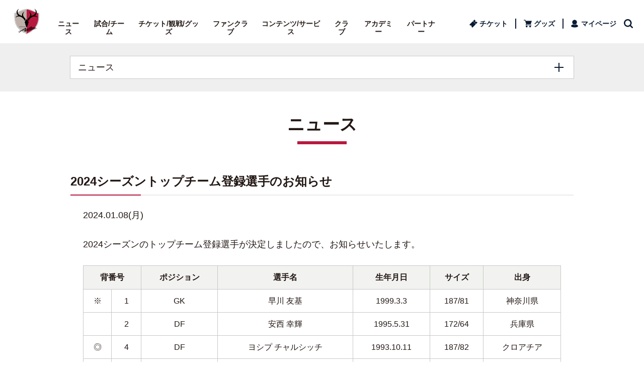

--- FILE ---
content_type: text/html; charset=utf-8
request_url: https://www.antlers.co.jp/news/team_info/97712
body_size: 12337
content:
<!DOCTYPE html>
<html lang="ja" dir="ltr" prefix="og: http://ogp.me/ns# fb: http://ogp.me/ns/fb# article: http://ogp.me/ns/article#">

<head>
  <meta charset="UTF-8">
      <!-- /static_html_ver2/ssi/share_head.html Launch delete 20250313 -->
<meta http-equiv="X-UA-Compatible" content="IE=edge">
<meta name="viewport" content="width=device-width, viewport-fit=cover">
<meta name="format-detection" content="telephone=no">
<meta name="theme-color" content="#B8193F">
<link rel="shortcut icon" href="https://cdn.www.antlers.co.jp/asset/img/share/favicon.ico">
<link rel="apple-touch-icon" href="/asset/img/share/apple-touch-icon.png" sizes="180x180">
<link rel="icon" type="image/png" href="/asset/img/share/android-touch-icon.png" sizes="192x192">
<link rel="stylesheet" href="https://cdn.www.antlers.co.jp/asset/css/swiper.min.css">
<link rel="stylesheet" href="https://cdn.www.antlers.co.jp/asset/css/s.css?20251217">
<script src="https://cdnjs.cloudflare.com/ajax/libs/Swiper/4.4.6/js/swiper.min.js" integrity="sha384-cmqB4gao5DyK6ZICrR6lHXhRwgPnj9BRHkEXV3i4XMrCEA+ZuU4IT8oAy1KFBnBV" crossorigin="anonymous"></script>
<link rel="stylesheet" href="https://cdn.www.antlers.co.jp/asset/css/second.css?202512">

<!-- Google Tag Manager -->
<script>(function(w,d,s,l,i){w[l]=w[l]||[];w[l].push({'gtm.start':
new Date().getTime(),event:'gtm.js'});var f=d.getElementsByTagName(s)[0],
j=d.createElement(s),dl=l!='dataLayer'?'&l='+l:'';j.async=true;j.src=
'https://www.googletagmanager.com/gtm.js?id='+i+dl;f.parentNode.insertBefore(j,f);
})(window,document,'script','dataLayer','GTM-T3B3CQ3');</script>
<!-- End Google Tag Manager -->

<!-- share_head.html END -->


  <meta property="og:type" content="article">
  <meta property="og:site_name" content="鹿島アントラーズ オフィシャルサイト | KASHIMA ANTLERS">

    <title>2024シーズントップチーム登録選手のお知らせ | 鹿島アントラーズ オフィシャルサイト</title>
  <meta name="description" content="2024シーズントップチーム登録選手のお知らせのページです。すべては勝利のために、アントラーズファミリーとともに紡ぐFOOTBALL DREAM。最新ニュース、試合情報など、クラブに関する情報をお届けします。">
  <meta property="og:title" content="2024シーズントップチーム登録選手のお知らせ | 鹿島アントラーズ オフィシャルサイト">
  <meta property="og:url" content="https://www.antlers.co.jp/news/team_info/97712">
  <meta property="og:image" content="https://www.antlers.co.jp/uploads/c1a57a40b2d57ad89665d3bbad652efaf93a3946/original.jpg?1571104030">
  <meta property="og:description" content="2024シーズントップチーム登録選手のお知らせのページです。すべては勝利のために、アントラーズファミリーとともに紡ぐFOOTBALL DREAM。最新ニュース、試合情報など、クラブに関する情報をお届けします。">

</head>

<body ontouchstart="" class="init" id="top">
    <!-- body_header.html 201910 -->
<!-- Google Tag Manager (noscript) -->
<noscript><iframe src="https://www.googletagmanager.com/ns.html?id=GTM-T3B3CQ3"
height="0" width="0" style="display:none;visibility:hidden"></iframe></noscript>
<!-- End Google Tag Manager (noscript) -->
<!-- body_header.html END -->

  <div class="skipLink" id="skipLink"><a href="#main" tabindex="1">ページの本文へ</a></div>
  <div id="page">
    <!-- header START-->
    <div class="globalHeaderWrap js-firstView js-scrollHeader">

        <!-- header.html 201910 -->
<header class="globalHeader">
  <div class="logo">
    <div class="globalHeader__inner">
      <h1 class="logo__item"><a href="/index" onclick="sc_trackLink('antlers','',{eVar1:'ant_header_top_emblem'})"><img src="https://cdn.www.antlers.co.jp/asset/img/share/logo.svg" alt="鹿島アントラーズ"></a></h1>
    </div>
  </div>
  <div class="sp-globalNav">
    <div class="sp-globalNav__title">
      <button class="sp-globalNav__btn js-globalNavToggleBtn"><span>メニュー</span></button>
    </div>
    <div class="sp-globalNav__body js-globalNavToggleBody">
      <ul class="sp-globalNav__pickupMenu">
        <li class="sp-globalNav__pickupMenuItem -ticket"><a href="https://www.jleague-ticket.jp/club/ka/?utm_source=KA&utm_medium=web&utm_campaign=20210611_header_jleague-ticket_purchase_navi-ticket-btn" onclick="sc_trackLink('antlers','',{eVar1:'ant_sp_header_jleague-ticket_navi-ticket-btn'})" target="_blank">チケット購入</a></li>
        <li class="sp-globalNav__pickupMenuItem -goods"><a href="https://antlers.shop/?utm_source=KA&utm_medium=web&utm_campaign=header_antlers-shop_navi-goods-btn-sp" onclick="sc_trackLink('antlers','',{eVar1:'ant_sp_header_antlers-shop_navi-goods-btn'})" target="_blank">グッズ</a></li>
        <li class="sp-globalNav__pickupMenuItem -mypage"><a href="https://mypage.ka.fan-engagement.com/login?utm_source=KA&utm_medium=web&utm_campaign=header_fep-mypage_navi-mypage-btn-sp" onclick="sc_trackLink('antlers','',{eVar1:'ant_sp_header_mypage_navi-mypage-btn'})" target="_blank">マイページ</a></li>
        <li class="sp-globalNav__pickupMenuItem -paid"><a href="/freaks" onclick="sc_trackLink('antlers','',{eVar1:'ant_sp_header_login_navi-mobile-content-btn'})">有料コンテンツ</a></li>
      </ul>
      <ul class="sp-globalNav__menu">
        <li class="sp-globalNav__menuItem"><a class="js-toggleBtn" href="javascript:void(0);">ニュース</a>
          <ul class="sp-globalNav__subMenu js-toggleBody">
            <li class="sp-globalNav__subMenuItem">ニュース
              <ul>
                <li><a href="/news/all" onclick="sc_trackLink('antlers','',{eVar1:'ant_sp_header_news_g-menu-sub'})">ニュース一覧</a></li>
                <!--
                <li><a href="/news/" onclick="sc_trackLink('antlers','',{eVar1:'ant_globalNav_news-release_globalNav-sub'})">リリース</a></li>
                <li><a href="/news/game_info" onclick="sc_trackLink('antlers','',{eVar1:'ant_globalNav_news-game-info_globalNav-sub'})">試合</a></li>
                <li><a href="/news/ticket_info" onclick="sc_trackLink('antlers','',{eVar1:'ant_globalNav_news-ticket-info_globalNav-sub'})">チケット</a></li>
                <li><a href="/news/official_shop" onclick="sc_trackLink('antlers','',{eVar1:'ant_globalNav_news-official-shop_globalNav-sub'})">ショップ</a></li>
                <li><a href="/news/team_info" onclick="sc_trackLink('antlers','',{eVar1:'ant_globalNav_news-team-info_globalNav-sub'})">チーム</a></li>
                <li><a href="/news/club_info" onclick="sc_trackLink('antlers','',{eVar1:'ant_globalNav_news-club-info_globalNav-sub'})">クラブ</a></li>
                <li><a href="/news/hometown" onclick="sc_trackLink('antlers','',{eVar1:'ant_globalNav_news-hometown_globalNav-sub'})">ホームタウン</a></li>
                <li><a href="/news/media_info" onclick="sc_trackLink('antlers','',{eVar1:'ant_globalNav_news-media-info_globalNav-sub'})">メディア</a></li>
                <li><a href="/news/others" onclick="sc_trackLink('antlers','',{eVar1:'ant_globalNav_news-others_globalNav-sub'})">その他</a></li>
				-->
              </ul>
            </li>
              <li class="sp-globalNav__subMenuItem">スケジュール
              <ul>
                <li><a href="/schedules/month/" onclick="sc_trackLink('antlers','',{eVar1:'ant_sp_header_schedules_g-menu-sub'})">スケジュール</a></li>
				  <li><a href="/schedules/fanservice-rule/">練習見学・ファンサービスのルール</a></li>
              </ul>
            </li>
          </ul>
        </li>
        <li class="sp-globalNav__menuItem"><a class="js-toggleBtn" href="javascript:void(0);">試合/チーム</a>
          <ul class="sp-globalNav__subMenu js-toggleBody">
              
            <li class="sp-globalNav__subMenuItem">試合
              <ul>
                <li><a href="/games" onclick="sc_trackLink('antlers','',{eVar1:'ant_sp_header_games_g-menu-sub'})">試合日程・結果</a></li>
                <li><a href="/games/web-cal/" onclick="sc_trackLink('antlers','',{eVar1:'ant_sp_header_games-web-cal_g-menu-sub'})">アントラーズカレンダーダウンロード</a></li>

              </ul>
            </li>
			
            <li class="sp-globalNav__subMenuItem">トップチーム
              <ul>
				     <!--動的-->
				 
								<li><a href="/clubs/top_players" onclick="sc_trackLink('antlers','',{eVar1:'ant_sp_header_clubs-top-players_g-menu-sub'})">選手</a></li>
								<li><a href="/clubs/staffs" onclick="sc_trackLink('antlers','',{eVar1:'ant_sp_header_clubs-staffs_g-menu-sub'})">スタッフ</a></li>

<!--動的-->
                  
<!--静的-->
	 <!--			
                <li><a href="/club/profile.html" onclick="sc_trackLink('antlers','',{eVar1:'ant_sp_header_club-top-players_g-menu-sub'})">選手</a></li>
	-->	
		  <!--
                <li><a href="/news/team_info/80901" onclick="sc_trackLink('antlers','',{eVar1:'ant_sp_header_club-staffs_g-menu-sub'})">スタッフ</a></li>
-->
                <!--静的-->
				 
              </ul>
            </li>
         

                  <li class="sp-globalNav__subMenuItem">順位表
              <ul>
            

                  <li><a href="/games/team_standings" onclick="sc_trackLink('antlers','',{eVar1:'ant_sp_header_games-team-standings_g-menu-sub'})">Ｊ１順位表</a></li>
                    <li><a href="/games/scorer_ranking" onclick="sc_trackLink('antlers','',{eVar1:'ant_sp_header_games-scorer-ranking_g-menu-sub'})">Ｊ１得点ランキング</a></li>
			
				 <!--   <li><a href="/games/team_standings?meet=levain" onclick="sc_trackLink('antlers','',{eVar1:'ant_sp_header_games-team-standings-levain_g-menu-sub'})">ルヴァン順位表</a></li>

               <li><a href="/games/nabisco_knockout2015.html">ルヴァントーナメント表</a></li> -->
               <!--  <li><a href="/games/team_standings?meet=acl" onclick="sc_trackLink('antlers','',{eVar1:'ant_sp_header_games-team-standings-acl_g-menu-sub'})">ACL順位表</a></li> -->
               <!--  <li><a href="http://www.jfa.jp/match/emperorscup_2019/schedule_result/" target="_blank" onclick="sc_trackLink('antlers','',{eVar1:'ant_sp_header_games-tournament-emp_g-menu-sub'})">天皇杯トーナメント表</a></li> -->
			
              
				
                <!-- <li><a href="/games/data/live" onclick="sc_trackLink('antlers','',{eVar1:'ant_sp_header_games-live_g-menu-sub'})">LIVE ANTLERS</a></li> -->
              </ul>
            </li>
              
            <li class="sp-globalNav__subMenuItem">限定コンテンツ<img class="icon-inline" src="https://cdn.www.antlers.co.jp/asset/img/share/icon_paid_yellow.svg" alt="">
              <ul>
                <!-- <li><a href="/sp/member/sections/other_stadium_games" onclick="sc_trackLink('antlers','',{eVar1:'ant_sp_header_games-other-stadium-games_g-menu-sub'})">他会場速報</a></li> -->
                <li><a href="/sp/member/voices" onclick="sc_trackLink('antlers','',{eVar1:'ant_sp_header_games-voices_g-menu-sub'})">サポーターズVOICE</a></li>
                <li><a href="/sp/member/questionnaires" onclick="sc_trackLink('antlers','',{eVar1:'ant_sp_header_scorer-questionnaires_g-menu-sub'})">モバイル投票</a></li>
                <!--<li><a href="/sp/member/mail_magazine/index" onclick="sc_trackLink('antlers','',{eVar1:'ant_sp_header_mail-magazine_g-menu-sub'})">試合速報メルマガ</a></li>-->
              </ul>
            </li>
          </ul>
        </li>
        <li class="sp-globalNav__menuItem"><a class="js-toggleBtn" href="javascript:void(0);">チケット/観戦/グッズ</a>
          <ul class="sp-globalNav__subMenu js-toggleBody">
            <li class="sp-globalNav__subMenuItem">チケット
              <ul>
                <li class="textLink -style02"><a href="https://www.jleague-ticket.jp/club/ka/?utm_source=KA&utm_medium=web&utm_campaign=20210611_header_jleague-ticket_purchase_g-menu-sub" onclick="sc_trackLink('antlers','',{eVar1:'ant_sp_header_jleague-ticket_g-menu-sub'})" target="_blank">チケットサイト 鹿チケ</a></li>
                <li><a href="/tickets" onclick="sc_trackLink('antlers','',{eVar1:'ant_sp_header_tickets_g-menu-sub'})">チケット総合案内</a></li>
                <li><a href="/tickets#money_seat" onclick="sc_trackLink('antlers','',{eVar1:'ant_sp_header_tickets-money-seat_g-menu-sub'})">座席・価格表</a></li>
                <li><a href="/ticket/invitation.html" onclick="sc_trackLink('antlers','',{eVar1:'ant_sp_header_ticket-invitation_g-menu-sub'})">招待チケット</a></li>
              </ul>
            </li>
            <li class="sp-globalNav__subMenuItem">観戦
              <ul>    
				  <li><a href="/mdp/" onclick="sc_trackLink('antlers','',{eVar1:'ant_sp_header_mdp_g-menu-sub'})">観戦ガイド</a></li>
                  <!-- <li><a href="/guide" onclick="sc_trackLink('antlers','',{eVar1:'ant_sp_header_guide_g-menu-sub'})">観戦ガイド</a></li> -->
				  <li><a href="/guide/" onclick="sc_trackLink('antlers','',{eVar1:'ant_sp_header_guide_g-menu-sub'})">はじめて観戦する方へ</a></li>
                <li><a href="/guide/stadium-access.html" onclick="sc_trackLink('antlers','',{eVar1:'ant_sp_header_guide-stadium-access_g-menu-sub'})">メルカリスタジアムアクセス</a></li>
                  <li><a href="/guide/rule.html" onclick="sc_trackLink('antlers','',{eVar1:'ant_sp_header_guide-rule_g-menu-sub'})">メルカリスタジアム観戦ルール</a></li>
                  <!-- <li><a href="/lp/dazn" onclick="sc_trackLink('antlers','',{eVar1:'ant_sp_header_lp-dazn_g-menu-sub'})">DAZNで観戦</a></li> -->
                    
              </ul>
            </li>
			     <li class="sp-globalNav__subMenuItem">グッズ
              <ul>
                <li><a href="/goods/index.html?utm_source=KA&utm_medium=web&utm_campaign=header_antlers-shop_g-menu-sub-sp" onclick="sc_trackLink('antlers','',{eVar1:'ant_sp_header_goods_g-menu-sub'})">グッズ総合案内</a></li>
                  <li class="textLink -style02"><a href="https://antlers.shop/?utm_source=KA&utm_medium=web&utm_campaign=sp_header_antlers-shop_g-menu-sub" target="_blank" onclick="sc_trackLink('antlers','',{eVar1:'ant_sp_header_antlers-shop_g-menu-sub'})">オフィシャルオンラインストア</a></li>
                <!-- <li class="textLink -style02"><a href="https://imagingmall.com/Antlers_online" target="_blank" onclick="sc_trackLink('antlers','',{eVar1:'ant_sp_header_official-photo_g-menu-sub'})">オフィシャルフォトサービス</a></li> -->
              </ul>
            </li>

          </ul>
        </li>
          
           <li class="sp-globalNav__menuItem"><a class="js-toggleBtn" href="javascript:void(0);">ファンクラブ</a>
           <ul class="sp-globalNav__subMenu js-toggleBody">
            <li class="sp-globalNav__subMenuItem">
              <ul>
                <li><a href="/fanclub/" onclick="sc_trackLink('antlers','',{eVar1:'ant_sp_header_fanclub_g-menu-sub'})">ファンクラブ</a></li>
				  <li><a href="/fanclub/socio/index.html" onclick="sc_trackLink('antlers','',{eVar1:'ant_sp_header_fanclub-socio_g-menu-sub'})">SÓCIO</a></li>
				  <li><a href="/fanclub/season.html" onclick="sc_trackLink('antlers','',{eVar1:'ant_sp_header_fanclub-season_g-menu-sub'})">シーズンチケット</a></li>
				  <!-- <li><a href="/fanclub/half-season.html" onclick="sc_trackLink('antlers','',{eVar1:'ant_sp_header_fanclub-half-season_g-menu-sub'})">ハーフシーズンチケット</a></li> -->
				  <li><a href="/fanclub/regular.html" onclick="sc_trackLink('antlers','',{eVar1:'ant_sp_header_fanclub-regular_g-menu-sub'})">レギュラー</a></li>
				  <li><a href="/fanclub/light.html" onclick="sc_trackLink('antlers','',{eVar1:'ant_sp_header_fanclub-light_g-menu-sub'})">ライト</a></li>
				  <li><a href="/fanclub/junior.html" onclick="sc_trackLink('antlers','',{eVar1:'ant_sp_header_fanclub-junior_g-menu-sub'})">ジュニア</a></li>
				  <li><a href="/fanclub/membership_program/" onclick="sc_trackLink('antlers','',{eVar1:'ant_sp_header_fanclub-membership-program_g-menu-sub'})">メンバーシッププログラム</a></li>
				  <li><a href="/fanclub/p-system.html" onclick="sc_trackLink('antlers','',{eVar1:'ant_sp_header_fanclub-p-system_g-menu-sub'})">ポイントシステム【2025シーズン特典】</a></li>
				  <li><a href="/fanclub/escortkids-2025.html" onclick="sc_trackLink('antlers','',{eVar1:'ant_sp_header_fanclub-escortkids-2025_g-menu-sub'})">エスコートキッズ【2025シーズン特典】</a></li>
              </ul>
            </li>
          </ul>
        </li>
          
           <li class="sp-globalNav__menuItem"><a class="js-toggleBtn" href="javascript:void(0);">コンテンツ/サービス</a>
          <ul class="sp-globalNav__subMenu js-toggleBody">
            <li class="sp-globalNav__subMenuItem">
              <ul>
				  <li><a href="/freaks" onclick="sc_trackLink('antlers','',{eVar1:'ant_sp_header_top-freaks_g-menu-sub'})">有料会員制サイト「FREAKS」</a></li>
                    <li><a href="/fan/mobile.html" onclick="sc_trackLink('antlers','',{eVar1:'ant_sp_header_fan-mobile_g-menu-sub'})">アントラーズモバイル</a></li>
                  <li><a href="/fan/jleague_id.html" onclick="sc_trackLink('antlers','',{eVar1:'ant_sp_header_fan-jleague-id_g-menu-sub'})">ＪリーグID</a></li>
                  <li><a href="/fan/app/" onclick="sc_trackLink('antlers','',{eVar1:'ant_sp_header_fan-app_g-menu-sub'})">アントラーズ公式アプリ</a></li>
                  <li><a href="/fan/sns.html" onclick="sc_trackLink('antlers','',{eVar1:'ant_sp_header_fan-sns_g-menu-sub'})">SNS</a></li>
                  <li><a href="/fan/special.html" onclick="sc_trackLink('antlers','',{eVar1:'ant_sp_header_fan-special_g-menu-sub'})">特別企画</a></li>
				  <li class="textLink -style02" style="margin-left: 3px;"><a href="https://antlers.coorum.jp/" target="_blank">アントラーズファミリー広場</a></li>
              </ul>
            </li>
          </ul>
        </li>
          
        <li class="sp-globalNav__menuItem"><a class="js-toggleBtn" href="javascript:void(0);">クラブ</a>
          <ul class="sp-globalNav__subMenu js-toggleBody">
            <li class="sp-globalNav__subMenuItem">クラブ
              <ul>
                <li><a href="/club/club.html" onclick="sc_trackLink('antlers','',{eVar1:'ant_sp_header_club-club_g-menu-sub'})">クラブ概要</a></li>
				  <li><a href="/sustainability/" onclick="sc_trackLink('antlers','',{eVar1:'ant_sp_header_sustainability_g-menu-sub'})">サステナビリティ</a></li>
                  <li><a href="/club/access.html" onclick="sc_trackLink('antlers','',{eVar1:'ant_sp_header_club-access_g-menu-sub'})">アクセス</a></li>
                  <li><a href="/photo-reports" onclick="sc_trackLink('antlers','',{eVar1:'ant_sp_header_photo-reports_g-menu-sub'})">レポート</a></li>
                <li><a href="/lp/esports" onclick="sc_trackLink('antlers','',{eVar1:'ant_sp_header_lp-esports_g-menu-sub'})">eスポーツ</a></li>
                  <li><a href="/lp/recruit" onclick="sc_trackLink('antlers','',{eVar1:'ant_sp_header_lp-recruit_g-menu-sub'})">採用情報</a></li>
				  <li><a href="/club/asv.html">アントラーズスポーツボランティア</a></li>
                <!-- <li><a href="/club/history.html" onclick="sc_trackLink('antlers','',{eVar1:'ant_sp_header_club-history_g-menu-sub'})">沿革</a></li>
					<li><a href="/club/result.html" onclick="sc_trackLink('antlers','',{eVar1:'ant_sp_header_club-result_g-menu-sub'})">過去の成績</a></li>
					<li><a href="/club/team_mascot.html" onclick="sc_trackLink('antlers','',{eVar1:'ant_sp_header_club-team-mascot_g-menu-sub'})">チーム名・マスコット</a></li>
					<li><a href="/club/birth_story.html" onclick="sc_trackLink('antlers','',{eVar1:'ant_sp_header_club-birth-story_g-menu-sub'})">鹿島アントラーズ誕生物語</a></li>
                <li><a href="/club/stadium.html" onclick="sc_trackLink('antlers','',{eVar1:'ant_sp_header_club-stadium_g-menu-sub'})">県立カシマサッカースタジアム</a></li>
                <li><a href="/club/clubhouse.html" onclick="sc_trackLink('antlers','',{eVar1:'ant_sp_header_club-clubhouse_g-menu-sub'})">クラブハウス</a></li>
                <li><a href="/club/tsukuba_ac.html" onclick="sc_trackLink('antlers','',{eVar1:'ant_sp_header_club-tsukuba-ac_g-menu-sub'})">つくばアカデミーセンター</a></li>
                <li><a href="/club/partner.html" onclick="sc_trackLink('antlers','',{eVar1:'ant_sp_header_club-partner_g-menu-sub'})">パートナー</a></li>   
                <li><a href="/club/futsal.html" onclick="sc_trackLink('antlers','',{eVar1:'ant_sp_header_club-futsal_g-menu-sub'})">フットサル</a></li>
                -->
              </ul>
            </li>
            <li class="sp-globalNav__subMenuItem">地域活動
              <ul>
                 <li><a href="/club/hometown.html" onclick="sc_trackLink('antlers','',{eVar1:'ant_sp_header_club-hometown_g-menu-sub'})">ホームタウン</a></li>
                <li><a href="/club/friendlytown.html" onclick="sc_trackLink('antlers','',{eVar1:'ant_sp_header_club-friendlytown_g-menu-sub'})">フレンドリータウン</a></li>
                 <!-- <li><a href="/lp/legendsclub" onclick="sc_trackLink('antlers','',{eVar1:'ant_sp_header_lp-legendsclub_g-menu-sub'})">レジェンズクラブ</a></li> -->
                 <!-- <li><a href="/lp/rokkoproject" onclick="sc_trackLink('antlers','',{eVar1:'ant_sp_header_lp-rokkoproject_g-menu-sub'})">鹿行の『食』を届けるプロジェクト</a></li> -->
                   <li><a href="/club/area_alliance/index.html" onclick="sc_trackLink('antlers','',{eVar1:'ant_sp_header_club-area-alliance_g-menu-sub'})">エリアライセンス</a></li>
              </ul>
            </li>
              
              <li class="sp-globalNav__subMenuItem">ビジネス
              <ul>
               <!-- <li><a href="/lp/business-college-2025" onclick="sc_trackLink('antlers','',{eVar1:'ant_sp_header_lp-business-college_g-menu-sub'})">アントラーズビジネスカレッジ</a></li> -->
				  <li><a href="/lp/antlers-leadership-journey" onclick="sc_trackLink('antlers','',{eVar1:'ant_sp_header_lp-antlers-leadership-journey_g-menu-sub'})">アントラーズ・リーダーシップジャーニー</a></li>
              </ul>
            </li>
              
            <!--
              <li class="sp-globalNav__subMenuItem">グッズ
              <ul>
                <li><a href="/club/goods.html" onclick="sc_trackLink('antlers','',{eVar1:'ant_sp_header_club-goods_g-menu-sub'})">グッズ</a></li>
                <li class="textLink -style02"><a href="https://imagingmall.com/Antlers_online" target="_blank" onclick="sc_trackLink('antlers','',{eVar1:'ant_sp_header_club-official-photo_g-menu-sub'})">オフィシャルフォトサービス</a></li>
              </ul>
            </li>
            -->
            <!--
				  <li class="globalNav__subItem">フットサル<ul>
                    <li><a href="/club/futsal.html" onclick="sc_trackLink('antlers','',{eVar1:'ant_sp_header_club-futsal_g-menu-sub'})">フットサル</a></li>  
                  </ul>
                </li>
			  --> 
            
            <!--
				  <li class="globalNav__subItem">ホームタウン<ul>
                    <li><a href="/contents/hometown/" onclick="sc_trackLink('antlers','',{eVar1:'ant_sp_header_club-hometown_g-menu-sub'})">ホームタウン</a></li>
					<li><a href="/hometown-no-wa" onclick="sc_trackLink('antlers','',{eVar1:'ant_sp_header_club-hometown-no-wa_g-menu-sub'})">ホームタウンの輪</a></li>
                  </ul>
                </li>
			  -->
            
          </ul>
        </li>
        <li class="sp-globalNav__menuItem"><a class="js-toggleBtn" href="javascript:void(0);">アカデミー</a>
          <ul class="sp-globalNav__subMenu js-toggleBody">
            <li class="sp-globalNav__subMenuItem">アカデミー
              <ul>
                <!-- <li><a href="/academy-news" onclick="sc_trackLink('antlers','',{eVar1:'ant_sp_header_academy-news_g-menu-sub'})">アカデミーニュース</a></li>
                <li><a href="/academy-reports" onclick="sc_trackLink('antlers','',{eVar1:'ant_sp_header_academy-reports_g-menu-sub'})">アカデミーレポート</a></li> -->
                <li><a href="/academy/index.html" onclick="sc_trackLink('antlers','',{eVar1:'ant_sp_header_academy_g-menu-sub'})">概要</a></li>
                <li><a href="/academy/youth" onclick="sc_trackLink('antlers','',{eVar1:'ant_sp_header_academy-youth_g-menu-sub'})">ユース</a></li>
                <li><a href="/academy/jryouth" onclick="sc_trackLink('antlers','',{eVar1:'ant_sp_header_academy-jryouth_g-menu-sub'})">ジュニアユース</a></li>
                <li><a href="/academy/junior" onclick="sc_trackLink('antlers','',{eVar1:'ant_sp_header_academy-junior_g-menu-sub'})">ジュニア</a></li>
                <li><a href="/academy/school" onclick="sc_trackLink('antlers','',{eVar1:'ant_sp_header_academy-school_g-menu-sub'})">スクール</a></li>
                <li><a href="/academy/academy-facilities.html" onclick="sc_trackLink('antlers','',{eVar1:'ant_sp_header_academy-academy-facilities_g-menu-sub'})">アカデミー施設一覧</a></li>
				  <!-- <li><a href="/academy/academy_field.html" onclick="sc_trackLink('antlers','',{eVar1:'ant_sp_header_academy-academy-field_g-menu-sub'})">アカデミーフィールド</a></li> -->
				<!-- <li><a href="/fanclub/academy-support.html">アカデミーサポートクラブ</a></li>  -->
                <!-- <li><a href="/academy/c_col.html" onclick="sc_trackLink('antlers','',{eVar1:'ant_sp_header_academy-c-col_g-menu-sub'})">生徒募集のお知らせ</a></li> -->
              </ul>
            </li>
			  <li class="sp-globalNav__subMenuItem">アカデミーサポートクラブ
              <ul>
               <li><a href="/academy/academy-support.html" onclick="sc_trackLink('antlers','',{eVar1:'ant_sp_header_academy-academy-support_g-menu-sub'})">個人プラン</a></li>
               <li><a href="/academy/academy-support/corporation-plan/" onclick="sc_trackLink('antlers','',{eVar1:'ant_sp_header_academy-corporation-plan_g-menu-sub'})">法人プラン</a></li>
              </ul>
            </li>
          </ul>
        </li>
          
           <li class="sp-globalNav__menuItem"><a class="js-toggleBtn" href="javascript:void(0);">パートナー</a>
          <ul class="sp-globalNav__subMenu js-toggleBody">
            <li class="sp-globalNav__subMenuItem">
              <ul>
                <li class="textLink -style02"><a href="/partner/" target="_blank" onclick="sc_trackLink('antlers','',{eVar1:'ant_sp_header_partner_g-menu-sub'})">パートナーシップ</a></li>
                <li><a href="/partner/list.html" onclick="sc_trackLink('antlers','',{eVar1:'ant_sp_header_partner-list_g-menu-sub'})">パートナー企業</a></li>
                <li class="textLink -style02"><a href="/partner/business-club/" target="_blank" onclick="sc_trackLink('antlers','',{eVar1:'ant_sp_header_partner-business-club_g-menu-sub'})">ビジネスクラブ</a></li>
              </ul>
            </li>
          </ul>
        </li>
          
         
          
        <!-- <li class="sp-globalNav__menuItem"><a href="/fanclub/" onclick="sc_trackLink('antlers','',{eVar1:'ant_sp_header_fanclub_globalNav'})">ファンクラブ</a></li> -->
        <!-- <li class="sp-globalNav__menuItem"><a href="/contents/hometown/" onclick="sc_trackLink('antlers','',{eVar1:'ant_sp_header_hometown_globalNav'})">ホームタウン</a></li> -->
      </ul>
      <div class="sp-globalNav__search">
        <div class="sp-search"> 
          <script async src="https://cse.google.com/cse.js?cx=010688207395649957153:tlvydlzbh3x"></script>
			<div class="gcse-searchbox-only"></div>
          
          <!--form action=""><input type="text" placeholder="検索する文言を入力"><input type="image" src="https://cdn.www.antlers.co.jp/asset/img/share/icon_search.svg" alt="サイト内検索" width="21" height="21"></form--> 
        </div>
      </div>
      <div class="sp-globalNav__close">
        <button class="js-globalNavCloseBtn uppercase">✕ Close</button>
      </div>
    </div>
  </div>
  <div class="globalNavMenu">
    <button class="globalNavMenu__btn js-globalNavShow"><span>Menu</span></button>
  </div>
  <div class="globalNav">
    <div class="globalHeader__inner">
      <nav>
        <ul class="globalNav__menu js-nav-menu">
          <li class="globalNav__item globalNav__news"><span>ニュース</span>
            <div class="globalNav__subMenu js-sub-nav">
              <ul class="globalNav__subMenuGroup js-sub-nav-group">
                <li class="globalNav__subItem">ニュース
                  <ul>
                    <li><a href="/news/all" onclick="sc_trackLink('antlers','',{eVar1:'ant_pc_header_news_g-menu-sub'})">ニュース一覧</a></li>
                    <!--
                    <li><a href="/news/" onclick="sc_trackLink('antlers','',{eVar1:'ant_pc_header_news-release_g-menu-sub'})">リリース</a></li>
                    <li><a href="/news/game_info" onclick="sc_trackLink('antlers','',{eVar1:'ant_pc_header_news-game-info_g-menu-sub'})">試合</a></li>
                    <li><a href="/news/ticket_info" onclick="sc_trackLink('antlers','',{eVar1:'ant_pc_header_news-ticket-info_g-menu-sub'})">チケット</a></li>
                    <li><a href="/news/official_shop" onclick="sc_trackLink('antlers','',{eVar1:'ant_pc_header_news-official-shop_g-menu-sub'})">ショップ</a></li>
                    <li><a href="/news/team_info" onclick="sc_trackLink('antlers','',{eVar1:'ant_pc_header_news-team-info_g-menu-sub'})">チーム</a></li>
                    <li><a href="/news/club_info" onclick="sc_trackLink('antlers','',{eVar1:'ant_pc_header_news-club-info_g-menu-sub'})">クラブ</a></li>
                    <li><a href="/news/hometown" onclick="sc_trackLink('antlers','',{eVar1:'ant_pc_header_news-hometown_g-menu-sub'})">ホームタウン</a></li>
                    <li><a href="/news/media_info" onclick="sc_trackLink('antlers','',{eVar1:'ant_pc_header_news-media-info_g-menu-sub'})">メディア</a></li>
                    <li><a href="/news/others" onclick="sc_trackLink('antlers','',{eVar1:'ant_pc_header_news-others_g-menu-sub'})">その他</a></li>
					-->
                  </ul>
                </li>
                <li class="globalNav__subItem">スケジュール
                  <ul>
                    <li><a href="/schedules/month/" onclick="sc_trackLink('antlers','',{eVar1:'ant_pc_header_schedules_g-menu-sub'})">スケジュール</a></li>
					  <li><a href="/schedules/fanservice-rule/">練習見学・ファンサービスのルール</a></li>
                  </ul>
                </li>
              </ul>
            </div>
          </li>
          <li class="globalNav__item globalNav__game"><span>試合/チーム</span>
            <div class="globalNav__subMenu js-sub-nav">
              <ul class="globalNav__subMenuGroup js-sub-nav-group">
                <li class="globalNav__subItem">試合
                  <ul>
                    <!-- <li><a href="/games/older.html" onclick="sc_trackLink('antlers','',{eVar1:'ant_pc_header_games-older_g-menu-sub'})">過去の結果</a></li> -->
					  
                        <li><a href="/games" onclick="sc_trackLink('antlers','',{eVar1:'ant_pc_header_games_g-menu-sub'})">試合日程・結果</a></li>
                        <li><a href="/games/web-cal/" onclick="sc_trackLink('antlers','',{eVar1:'ant_pc_header_games-web-cal_g-menu-sub'})">アントラーズカレンダーダウンロード</a></li>
			<!--
                      <li><a href="/games/team_standings" onclick="sc_trackLink('antlers','',{eVar1:'ant_pc_header_games-team-standings_g-menu-sub'})">Ｊ１順位表</a></li>
                       <li><a href="/games/scorer_ranking" onclick="sc_trackLink('antlers','',{eVar1:'ant_pc_header_games-scorer-ranking_g-menu-sub'})">Ｊ１得点ランキング</a></li>
				   <li><a href="/games/team_standings?meet=levain" onclick="sc_trackLink('antlers','',{eVar1:'ant_pc_header_games-team-standings-levain_g-menu-sub'})">ルヴァン順位表</a></li>
               -->       
                      
                    <!-- <li><a href="/games/data/live" onclick="sc_trackLink('antlers','',{eVar1:'ant_pc_header_games-live_g-menu-sub'})">LIVE ANTLERS</a></li> -->
                  </ul>
                </li>
                  
                    <li class="globalNav__subItem">トップチーム
					
                  <ul>
					  <!--動的-->
					  
                    <li><a href="/clubs/top_players" onclick="sc_trackLink('antlers','',{eVar1:'ant_pc_header_clubs-top-players_g-menu-sub'})">選手</a></li>
					 
                    <li><a href="/clubs/staffs" onclick="sc_trackLink('antlers','',{eVar1:'ant_pc_header_clubs-staffs_g-menu-sub'})">スタッフ</a></li>

<!--動的-->
					  <!--静的-->
	<!--			
					  <li><a href="/club/profile.html" onclick="sc_trackLink('antlers','',{eVar1:'ant_pc_header_club-top-players_g-menu-sub'})">選手</a></li>
-->
					  <!--
                    <li><a href="/news/team_info/80901" onclick="sc_trackLink('antlers','',{eVar1:'ant_pc_header_club-staffs_g-menu-sub'})">スタッフ</a></li>
-->
					  <!--静的-->
                  </ul>

                </li>
                  
				
                <li class="globalNav__subItem">順位表
                  <ul>
					
				  
                    <li><a href="/games/team_standings" onclick="sc_trackLink('antlers','',{eVar1:'ant_pc_header_games-team-standings_g-menu-sub'})">Ｊ１順位表</a></li>
			 <li><a href="/games/scorer_ranking" onclick="sc_trackLink('antlers','',{eVar1:'ant_pc_header_scorer-ranking_g-menu-sub'})">Ｊ１得点ランキング</a></li>
					<!-- 
					   <li><a href="/games/team_standings?meet=levain" onclick="sc_trackLink('antlers','',{eVar1:'ant_pc_header_games-team-standings-levain_g-menu-sub'})">ルヴァン順位表</a></li>

                    <<li><a href="/games/nabisco_knockout2015.html">ルヴァントーナメント表</a></li>-->
                    <!--<li><a href="/games/team_standings?meet=acl" onclick="sc_trackLink('antlers','',{eVar1:'ant_pc_header_games-team-standings-acl_g-menu-sub'})">ACL順位表</a></li>
                    <li><a href="/contents/lp/acl2018/" onclick="sc_trackLink('antlers','',{eVar1:'ant_pc_header_lp-acl2018-acl_g-menu-sub'})">ACLトーナメント表</a></li>--> 
                 
                    <!--<li><a href="http://www.jfa.jp/match/emperorscup_2019/schedule_result/" target="_blank" onclick="sc_trackLink('antlers','',{eVar1:'ant_pc_header_games-tournament-emp_g-menu-sub'})">天皇杯トーナメント表</a></li>-->
                    <!-- <li><a href="/games/cwc.html">クラブワールドカップ トーナメント表</a></li>-->
				
                 
                  </ul>
                </li>
		
              </ul>
            </div>
          </li>
          <li class="globalNav__item globalNav__ticket"><span>チケット/観戦/グッズ</span>
            <div class="globalNav__subMenu js-sub-nav">
              <ul class="globalNav__subMenuGroup js-sub-nav-group">
                <li class="globalNav__subItem">チケット
                  <ul>
                    <li class="textLink -style02"><a href="https://www.jleague-ticket.jp/club/ka/?utm_source=KA&utm_medium=web&utm_campaign=20210611_header_jleague-ticket_purchase_g-menu-sub" onclick="sc_trackLink('antlers','',{eVar1:'ant_pc_header_jleague-ticket_g-menu-sub'})" target="_blank">チケットサイト 鹿チケ</a></li>
                    <li><a href="/tickets" onclick="sc_trackLink('antlers','',{eVar1:'ant_pc_header_tickets_g-menu-sub'})">チケット総合案内</a></li>
                    <!-- <li><a href="/ticket/buy.html" onclick="sc_trackLink('antlers','',{eVar1:'ant_pc_header_ticket-buy_g-menu-sub'})">購入方法</a></li> -->
                    <li><a href="/tickets#money_seat" onclick="sc_trackLink('antlers','',{eVar1:'ant_pc_header_tickets-money-seat_g-menu-sub'})">座席・価格表</a></li>
                    <!-- <li><a href="/ticket/schedules.html" onclick="sc_trackLink('antlers','',{eVar1:'ant_pc_header_ticket-schedules_g-menu-sub'})">販売スケジュール</a></li>
                    <li><a href="/ticket/qr.html" onclick="sc_trackLink('antlers','',{eVar1:'ant_pc_header_ticket-qr_g-menu-sub'})">QRチケットについて</a></li> -->
                      <li><a href="/ticket/invitation.html" onclick="sc_trackLink('antlers','',{eVar1:'ant_pc_header_ticket-invitation_g-menu-sub'})">招待チケット</a></li>
                  </ul>
                </li>
                  
                     <li class="globalNav__subItem">観戦情報
                  <ul>
					  <li><a href="/mdp/" onclick="sc_trackLink('antlers','',{eVar1:'ant_pc_header_mdp_g-menu-sub'})">観戦ガイド</a></li>
                      <!-- <li><a href="/guide" onclick="sc_trackLink('antlers','',{eVar1:'ant_pc_header_guide_g-menu-sub'})">観戦ガイド</a></li> -->
					  <li><a href="/guide/" onclick="sc_trackLink('antlers','',{eVar1:'ant_pc_header_guide_g-menu-sub'})">はじめて観戦する方へ</a></li>
                <li><a href="/guide/stadium-access.html" onclick="sc_trackLink('antlers','',{eVar1:'ant_pc_header_guide-stadium-access_g-menu-sub'})">メルカリスタジアムアクセス</a></li>
                  <li><a href="/guide/rule.html" onclick="sc_trackLink('antlers','',{eVar1:'ant_pc_header_guide-rule_g-menu-sub'})">メルカリスタジアム観戦ルール</a></li>
                  <!-- <li><a href="/lp/dazn" onclick="sc_trackLink('antlers','',{eVar1:'ant_pc_header_lp-dazn_g-menu-sub'})">DAZNで観戦</a></li> -->
                    <!-- <li><a href="/guide/antlers-wi-fi.html" onclick="sc_trackLink('antlers','',{eVar1:'ant_pc_header_guide-antlers-wi-fi_g-menu-sub'})">ANTLERS Wi-Fi</a></li> -->
                    
                    <!--<li><a href="/guide/event_kids.html" onclick="sc_trackLink('antlers','',{eVar1:'ant_pc_header_guide-event-kids_g-menu-sub'})">キッズイベント</a></li>
                    <li><a href="/guide/event_tour.html" onclick="sc_trackLink('antlers','',{eVar1:'ant_pc_header_guide-event-tour_g-menu-sub'})">スタジアムツアー</a></li>
                    <li><a href="/guide/gourmet.html" onclick="sc_trackLink('antlers','',{eVar1:'ant_pc_header_guide-gourmet_g-menu-sub'})">スタジアムグルメ案内</a></li>
                    <li><a href="/guide/beginner.html" onclick="sc_trackLink('antlers','',{eVar1:'ant_pc_header_guide-beginner_g-menu-sub'})">観戦ビギナーズガイド</a></li>
                    <li><a href="https://www.antlers.co.jp/lp/connected-stadium/70817" target="_blank" onclick="sc_trackLink('antlers','',{eVar1:'ant_pc_header_lp-connected-stadium-70817_g-menu-sub'})">キャッシュレス決済</a></li>
                    <li><a href="/lp/bus" target="_blank" onclick="sc_trackLink('antlers','',{eVar1:'ant_pc_header_lp-bus_g-menu-sub'})">予約制スタジアム直行バス</a></li>
                    <li><a href="/guide/media-guide.html" onclick="sc_trackLink('antlers','',{eVar1:'ant_pc_header_guide-media-guide_g-menu-sub'})">観戦メディアガイド</a></li> -->
                    
                    <!-- <li><a href="/guide/shop.html" onclick="sc_trackLink('antlers','',{eVar1:'ant_pc_header_guide-shop_g-menu-sub'})">オフィシャルショップ</a></li> --> 
                    <!-- <li><a href="/news/lixil" onclick="sc_trackLink('antlers','',{eVar1:'ant_pc_header_guide-sponsor_g-menu-sub'})">スポンサーアクティビティ</a></li> -->
                    
                  </ul>
                </li>
				     <li class="globalNav__subItem">グッズ
                  <ul>
                    <li><a href="/goods/index.html?utm_source=KA&utm_medium=web&utm_campaign=header_antlers-shop_g-menu-sub-pc" onclick="sc_trackLink('antlers','',{eVar1:'ant_pc_header_goods_g-menu-sub'})">グッズ総合案内</a></li>
                     <li class="textLink -style02"><a href="https://antlers.shop/?utm_source=KA&utm_medium=web&utm_campaign=header_antlers-shop_g-menu-sub-pc" target="_blank" onclick="sc_trackLink('antlers','',{eVar1:'ant_pc_header_antlers-shop_g-menu-sub'})">オフィシャルオンラインストア</a></li>
                    <!-- <li class="textLink -style02"><a href="https://imagingmall.com/Antlers_online" target="_blank" onclick="sc_trackLink('antlers','',{eVar1:'ant_pc_header_official-photo_g-menu-sub'})">オフィシャルフォトサービス</a></li> -->

                  </ul>
                </li>
          
              </ul>
            </div>
          </li>
            
           <li class="globalNav__item globalNav__fan"><span>ファンクラブ</span>
            <div class="globalNav__subMenu js-sub-nav">
              <ul class="globalNav__subMenuGroup js-sub-nav-group">
                <li class="globalNav__subItem">
                  <ul>
                    <li><a href="/fanclub/" onclick="sc_trackLink('antlers','',{eVar1:'ant_pc_header_fanclub_g-menu-sub'})">ファンクラブ</a></li>
					  <li><a href="/fanclub/socio/index.html" onclick="sc_trackLink('antlers','',{eVar1:'ant_pc_header_fanclub-socio_g-menu-sub'})">SÓCIO</a></li>
				  <li><a href="/fanclub/season.html" onclick="sc_trackLink('antlers','',{eVar1:'ant_pc_header_fanclub-season_g-menu-sub'})">シーズンチケット</a></li>
				  <!-- <li><a href="/fanclub/half-season.html" onclick="sc_trackLink('antlers','',{eVar1:'ant_pc_header_fanclub-half-season_g-menu-sub'})">ハーフシーズンチケット</a></li> -->
					<li><a href="/fanclub/regular.html" onclick="sc_trackLink('antlers','',{eVar1:'ant_pc_header_fanclub-regular_g-menu-sub'})">レギュラー</a></li>  
				  <li><a href="/fanclub/light.html" onclick="sc_trackLink('antlers','',{eVar1:'ant_pc_header_fanclub-light_g-menu-sub'})">ライト</a></li>
					  <li><a href="/fanclub/junior.html" onclick="sc_trackLink('antlers','',{eVar1:'ant_pc_header_fanclub-junior_g-menu-sub'})">ジュニア</a></li>
				  <li><a href="/fanclub/membership_program/" onclick="sc_trackLink('antlers','',{eVar1:'ant_pc_header_fanclub-membership-program_g-menu-sub'})">メンバーシッププログラム</a></li>
				  <li><a href="/fanclub/p-system.html" onclick="sc_trackLink('antlers','',{eVar1:'ant_pc_header_fanclub-p-system_g-menu-sub'})">ポイントシステム【2025シーズン特典】</a></li>
					  <li><a href="/fanclub/escortkids-2025.html" onclick="sc_trackLink('antlers','',{eVar1:'ant_pc_header_fanclub-escortkids-2025_g-menu-sub'})">エスコートキッズ【2025シーズン特典】</a></li>
                  </ul>
                </li>
               
              </ul>
            </div>
          </li>
            
            <li class="globalNav__item globalNav__fan"><span>コンテンツ/サービス</span>
            <div class="globalNav__subMenu js-sub-nav">
              <ul class="globalNav__subMenuGroup js-sub-nav-group">
                <li class="globalNav__subItem">
                  <ul>
					  <li><a href="/freaks" onclick="sc_trackLink('antlers','',{eVar1:'ant_pc_header_top-freaks_g-menu-sub'})">有料会員制サイト「FREAKS」</a></li>
                    <li><a href="/fan/mobile.html" onclick="sc_trackLink('antlers','',{eVar1:'ant_pc_header_fan-mobile_g-menu-sub'})">アントラーズモバイル</a></li>
                    <li><a href="/fan/jleague_id.html" onclick="sc_trackLink('antlers','',{eVar1:'ant_pc_header_fan-jleague-id_g-menu-sub'})">ＪリーグID</a></li>
                    <li><a href="/fan/app/" onclick="sc_trackLink('antlers','',{eVar1:'ant_pc_header_fan-app_g-menu-sub'})">アントラーズ公式アプリ</a></li>
                      <li><a href="/fan/sns.html" onclick="sc_trackLink('antlers','',{eVar1:'ant_pc_header_fan-sns_g-menu-sub'})">SNS</a></li>
                  <li><a href="/fan/special.html" onclick="sc_trackLink('antlers','',{eVar1:'ant_pc_header_fan-special_g-menu-sub'})">特別企画</a></li>
					  <li class="textLink -style02" style="margin-left: 3px;"><a href="https://antlers.coorum.jp/" target="_blank">アントラーズファミリー広場</a></li>
                  </ul>
                </li>
               
              </ul>
            </div>
          </li>
     
          <li class="globalNav__item globalNav__club"><span>クラブ</span>
            <div class="globalNav__subMenu js-sub-nav">
              <ul class="globalNav__subMenuGroup js-sub-nav-group">
                <li class="globalNav__subItem">クラブ
                  <ul>
                    <li><a href="/club/club.html" onclick="sc_trackLink('antlers','',{eVar1:'ant_pc_header_club-club_g-menu-sub'})">クラブ概要</a></li>
					  <li><a href="/sustainability/" onclick="sc_trackLink('antlers','',{eVar1:'ant_pc_header_sustainability_g-menu-sub'})">サステナビリティ</a></li>
                    <li><a href="/club/access.html" onclick="sc_trackLink('antlers','',{eVar1:'ant_pc_header_club-access_g-menu-sub'})">アクセス</a></li>
                  <li><a href="/photo-reports" onclick="sc_trackLink('antlers','',{eVar1:'ant_pc_header_photo-reports_g-menu-sub'})">レポート</a></li>
                <li><a href="/lp/esports" onclick="sc_trackLink('antlers','',{eVar1:'ant_pc_header_lp-esports_g-menu-sub'})">eスポーツ</a></li>
                 <li><a href="/lp/recruit" onclick="sc_trackLink('antlers','',{eVar1:'ant_pc_header_lp-recruit_g-menu-sub'})">採用情報</a></li>
					  <li><a href="/club/asv.html">アントラーズスポーツボランティア</a></li>
                  </ul>
                </li>
                <li class="globalNav__subItem">地域活動
              <ul>
                 <li><a href="/club/hometown.html" onclick="sc_trackLink('antlers','',{eVar1:'ant_pc_header_club-hometown_g-menu-sub'})">ホームタウン</a></li>
                <li><a href="/club/friendlytown.html" onclick="sc_trackLink('antlers','',{eVar1:'ant_pc_header_club-friendlytown_g-menu-sub'})">フレンドリータウン</a></li>
                 <!-- <li><a href="/lp/legendsclub" onclick="sc_trackLink('antlers','',{eVar1:'ant_pc_header_lp-legendsclub_g-menu-sub'})">レジェンズクラブ</a></li> -->
                <!-- <li><a href="/lp/rokkoproject" onclick="sc_trackLink('antlers','',{eVar1:'ant_pc_header_lp-rokkoproject_g-menu-sub'})">鹿行の『食』を届けるプロジェクト</a></li> -->
                   <li><a href="/club/area_alliance/index.html" onclick="sc_trackLink('antlers','',{eVar1:'ant_pc_header_club-area-alliance_g-menu-sub'})">エリアライセンス</a></li>
              </ul>
            </li>
                  
                <li class="globalNav__subItem">ビジネス
                  <ul>
                   <!-- <li><a href="/lp/business-college-2025" onclick="sc_trackLink('antlers','',{eVar1:'ant_pc_header_lp-business-college_g-menu-sub'})">アントラーズビジネスカレッジ</a></li> -->
					  <li><a href="/lp/antlers-leadership-journey" onclick="sc_trackLink('antlers','',{eVar1:'ant_pc_header_lp-antlers-leadership-journey_g-menu-sub'})">アントラーズ・リーダーシップジャーニー</a></li>
                  </ul>
                </li>
                 
                  <!--
                <li class="globalNav__subItem">グッズ
                  <ul>
                    <li><a href="/club/goods.html" onclick="sc_trackLink('antlers','',{eVar1:'ant_pc_header_club-goods_g-menu-sub'})">グッズ</a></li>
                    <li class="textLink -style02"><a href="https://imagingmall.com/Antlers_online" target="_blank" onclick="sc_trackLink('antlers','',{eVar1:'ant_pc_header_club-official-photo_g-menu-sub'})">オフィシャルフォトサービス</a></li>
                  </ul>
                </li>
                -->
                <!--
				  <li class="globalNav__subItem">フットサル<ul>
                    <li><a href="/club/futsal.html" onclick="sc_trackLink('antlers','',{eVar1:'ant_pc_header_club-futsal_g-menu-sub'})">フットサル</a></li>  
                  </ul>
                </li>
--> 
                
                <!--
				  <li class="globalNav__subItem">ホームタウン<ul>
                    <li><a href="/contents/hometown/" onclick="sc_trackLink('antlers','',{eVar1:'ant_pc_header_club-hometown_g-menu-sub'})">ホームタウン</a></li>
					<li><a href="/hometown-no-wa" onclick="sc_trackLink('antlers','',{eVar1:'ant_pc_header_club-hometown-no-wa_g-menu-sub'})">ホームタウンの輪</a></li>
                  </ul>
                </li>
-->
                
              </ul>
            </div>
          </li>
          <li class="globalNav__item globalNav__academy"><span>アカデミー</span>
            <div class="globalNav__subMenu js-sub-nav">
              <ul class="globalNav__subMenuGroup js-sub-nav-group">
                <li class="globalNav__subItem">アカデミー
                  <ul>
                    <li><a href="/academy/index.html" onclick="sc_trackLink('antlers','',{eVar1:'ant_pc_header_academy_g-menu-sub'})">概要</a></li>
                    <li><a href="/academy/youth" onclick="sc_trackLink('antlers','',{eVar1:'ant_pc_header_academy-youth_g-menu-sub'})">ユース</a></li>
                    <li><a href="/academy/jryouth" onclick="sc_trackLink('antlers','',{eVar1:'ant_pc_header_academy-jryouth_g-menu-sub'})">ジュニアユース</a></li>
                    <li><a href="/academy/junior" onclick="sc_trackLink('antlers','',{eVar1:'ant_pc_header_academy-junior_g-menu-sub'})">ジュニア</a></li>
                    <li><a href="/academy/school" onclick="sc_trackLink('antlers','',{eVar1:'ant_pc_header_academy-school_g-menu-sub'})">スクール</a></li>
                    <!-- <li><a href="/academy/academy_field.html" onclick="sc_trackLink('antlers','',{eVar1:'ant_pc_header_academy-academy-field_g-menu-sub'})">アカデミーフィールド</a></li>  -->
					<li><a href="/academy/academy-facilities.html" onclick="sc_trackLink('antlers','',{eVar1:'ant_pc_header_academy-academy-facilities_g-menu-sub'})">アカデミー施設一覧</a></li>
					  <!-- <li><a href="/fanclub/academy-support.html">アカデミーサポートクラブ</a></li>   -->
                    <!-- <li><a href="/academy-news" onclick="sc_trackLink('antlers','',{eVar1:'ant_pc_header_academy-news_g-menu-sub'})">アカデミーニュース</a></li>
                    <li><a href="/academy-reports" onclick="sc_trackLink('antlers','',{eVar1:'ant_pc_header_academy-reports_g-menu-sub'})">アカデミーレポート</a></li> --> 
                    <!-- <li><a href="/academy/c_col.html" onclick="sc_trackLink('antlers','',{eVar1:'ant_pc_header_academy-c-col_g-menu-sub'})">生徒募集のお知らせ</a></li> -->
                  </ul>
                </li>
                  <li class="globalNav__subItem">アカデミーサポートクラブ
                  <ul>
                    <li><a href="/academy/academy-support.html" onclick="sc_trackLink('antlers','',{eVar1:'ant_pc_header_academy-academy-support_g-menu-sub'})">個人プラン</a></li>
               <li><a href="/academy/academy-support/corporation-plan/" onclick="sc_trackLink('antlers','',{eVar1:'ant_pc_header_academy-corporation-plan_g-menu-sub'})">法人プラン</a></li>
                  </ul>
                </li>
              </ul>
            </div>
          </li>
            
         <li class="globalNav__item globalNav__academy"><span>パートナー</span>
           <div class="globalNav__subMenu js-sub-nav">
              <ul class="globalNav__subMenuGroup js-sub-nav-group">
                <li class="globalNav__subItem">
              <ul>
               <li class="textLink -style02"><a href="/partner/" target="_blank" onclick="sc_trackLink('antlers','',{eVar1:'ant_pc_header_partner_g-menu-sub'})">パートナーシップ</a></li>
                <li><a href="/partner/list.html" onclick="sc_trackLink('antlers','',{eVar1:'ant_pc_header_partner-list_g-menu-sub'})">パートナー企業</a></li>
                <li class="textLink -style02"><a href="/partner/business-club/" target="_blank" onclick="sc_trackLink('antlers','',{eVar1:'ant_pc_header_partner-business-club_g-menu-sub'})">ビジネスクラブ</a></li>
              </ul>
            </li>
                  
           </ul>
            </div>
          </li>
            
          <!-- <li class="globalNav__item globalNav__fanclub"><a href="/fanclub/" onclick="sc_trackLink('antlers','',{eVar1:'ant_pc_header_fanclub_globalNav'})">ファンクラブ</a></li> -->
          <!-- <li class="globalNav__item globalNav__kouenkai"><a href="/contents/hometown/" onclick="sc_trackLink('antlers','',{eVar1:'ant_pc_header_hometown_globalNav'})">ホームタウン</a></li> -->
        </ul>
      </nav>
    </div>
  </div>
  <div class="globalSubNav">
    <div class="globalHeader__inner">
      <nav>
        <ul class="globalSubNav__menu">
          <li class="globalSubNav__menuItem -ticket"><a href="https://www.jleague-ticket.jp/club/ka/?utm_source=KA&utm_medium=web&utm_campaign=20210611_header_jleague-ticket_purchase_navi-ticket-btn" onclick="sc_trackLink('antlers','',{eVar1:'ant_pc_header_jleague-ticket_navi-ticket-btn'})" target="_blank">チケット</a></li>
          <li class="globalSubNav__menuItem -shop"><a href="https://antlers.shop/?utm_source=KA&utm_medium=web&utm_campaign=header_antlers-shop_navi-goods-btn-pc" onclick="sc_trackLink('antlers','',{eVar1:'ant_pc_header_antlers-shop_navi-goods-btn'})" target="_blank">グッズ</a></li>
          <li class="globalSubNav__menuItem -mypage"><a href="https://mypage.ka.fan-engagement.com/login?utm_source=KA&utm_medium=web&utm_campaign=header_fep-mypage_navi-mypage-btn-pc" onclick="sc_trackLink('antlers','',{eVar1:'ant_pc_header_mypage_navi-mypage-btn'})" target="_blank">マイページ</a></li>
          <li class="globalSubNav__menuItem -search"><a class="js-toggleBtn" href="javascript:void(0)" onclick="sc_trackLink('antlers','',{eVar1:'ant_pc_header_search-open_navi-search-btn'})">検索</a></li>
        </ul>
      </nav>
    </div>
  </div>
  <div class="headerSearch js-toggleBody">
    <div class="headerSearch__inner">
      <div class="headerSearch__body"> 
        <script async src="https://cse.google.com/cse.js?cx=010688207395649957153:tlvydlzbh3x"></script>
		<div class="gcse-searchbox-only"></div>
        
        <!--form name="" action="/search/" method="get" enctype="application/x-www-form-urlencoded"><input class="headerSearch__text" type="text" name="query" value="" maxlength="100"><input class="headerSearch__submit" type="image" name="submit" value="検索" src="https://cdn.www.antlers.co.jp/asset/img/share/icon_search.svg" width="30"></form-->
        <button class="headerSearch__close js-toggleClose uppercase">Close</button>
      </div>
    </div>
  </div>
</header>
<!-- header.html END --> 


    </div><!-- header END-->

      

    <!-- contens START-->
    <div class="contents" id="contents">
      <main id="main">
        <!-- main START-->

          <!-- localnav_news.html 201910 -->
<nav class="localNav js-firstView js-scrollHeader">
  <div class="localNav__inner">
    <h2 class="localNav__title js-toggleBtn">ニュース</h2>
    <div class="localNav__body js-toggleBody">
      <ul>
		  <li><span class="bold">ニュース</span></li>
        <li><a href="/news/all" onclick="sc_trackLink('antlers','',{eVar1:'ant_news-localNav_news'})">ニュース一覧</a></li>
		  <li><span class="bold">スケジュール</span></li>
 <li><a href="/schedules/month/" onclick="sc_trackLink('antlers','',{eVar1:'ant_news-localNav_schedules'})">スケジュール</a></li>
		   <li><a href="/schedules/fanservice-rule/">練習見学・ファンサービスのルール</a></li>
      </ul>
    </div>
  </div>
</nav>
<!-- localnav_news.html END -->

        <header class="pageHeader">
        <h1 class="pageHeader__title uppercase">ニュース</h1>
        </header>

        <section class="section -second"> 
          <!--記事詳細ブロック START-->
        <!-- second-area -->
        <section class="second-area">
          <div class="section__inner">
            <h2 class="title -style01_01">2024シーズントップチーム登録選手のお知らせ</h2>
          </div>
          <section class="second-layout">
            <section class="second-news second-news-detail">
              <div class="second-news-day">
                2024.01.08(月)
              </div>
              <div class="second-news-area">

                
                  2024シーズンのトップチーム登録選手が決定しましたので、お知らせいたします。<br />
<br />
<div class="scrollTable mb10">
<table class="table -style05 mb0">
  <tr>
    <th colspan="2" align="center"><strong>背番号</strong></th>
    <th><strong>ポジション</strong></th>
    <th align="center"><strong>選手名</strong></th>
    <th align="center"><strong>生年月日</strong></th>
    <th align="center"><strong>サイズ</strong></th>
    <th align="center"><strong>出身</strong></th>
  </tr>
  <tr>
    <td>※</td>
    <td>1</td>
    <td>GK</td>
    <td>早川 友基</td>
    <td>1999.3.3</td>
    <td>187/81</td>
    <td>神奈川県</td>
  </tr>
	  <tr>
    <td> </td>
    <td>2</td>
    <td>DF</td>
    <td>安西 幸輝</td>
    <td>1995.5.31</td>
    <td>172/64</td>
    <td>兵庫県</td>
  </tr>
  <tr>
    <td>◎</td>
    <td>4</td>
    <td>DF</td>
    <td>ヨシプ チャルシッチ</td>
    <td>1993.10.11</td>
    <td>187/82</td>
    <td>クロアチア</td>
  </tr>

  <tr>
    <td> </td>
    <td>5</td>
    <td>DF</td>
    <td>関川 郁万</td>
    <td>2000.9.13</td>
    <td>182/72</td>
    <td>東京都</td>
  </tr>
  <tr>
    <td> </td>
    <td>8</td>
    <td>MF</td>
    <td>土居 聖真</td>
    <td>1992.5.21</td>
    <td>172/63</td>
    <td>山形県</td>
  </tr>
  <tr>
    <td>※</td>
    <td>10</td>
    <td>MF</td>
    <td>柴崎 岳</td>
    <td>1992.5.28</td>
    <td>175/64</td>
    <td>青森県</td>
  </tr>
  <tr>
    <td> </td>
    <td>13</td>
    <td>FW</td>
    <td>知念 慶</td>
    <td>1995.3.17</td>
    <td>177/73</td>
    <td>沖縄県</td>
  </tr>
  <tr>
    <td> </td>
    <td>14</td>
    <td>MF</td>
    <td>樋口 雄太</td>
    <td>1996.10.30</td>
    <td>168/66</td>
    <td>佐賀県</td>
  </tr>
  <tr>
    <td> </td>
    <td>15</td>
    <td>MF</td>
    <td>藤井 智也</td>
    <td>1998.12.4</td>
    <td>173/68</td>
    <td>岐阜県</td>
  </tr>
  <tr>
    <td> </td>
    <td>16</td>
    <td>DF</td>
    <td>須貝 英大</td>
    <td>1998.10.27</td>
    <td>172/67</td>
    <td>山梨県</td>
  </tr>
	<tr>
    <td> </td>
    <td>25</td>
    <td>MF</td>
    <td>佐野 海舟</td>
    <td>2000.12.30</td>
    <td>176/67</td>
    <td>岡山県</td>
  </tr>
	<tr>
    <td> </td>
    <td>26</td>
    <td>MF</td>
    <td>須藤 直輝</td>
    <td>2002.10.1</td>
    <td>169/63</td>
    <td>埼玉県</td>
  </tr>
  <tr>
    <td> </td>
    <td>27</td>
    <td>MF</td>
    <td>松村 優太</td>
    <td>2001.4.13</td>
    <td>173/63</td>
    <td>大阪府</td>
  </tr>
  <tr>
    <td> </td>
    <td>28</td>
    <td>DF</td>
    <td>溝口 修平</td>
    <td>2004.2.13</td>
    <td>174/66</td>
    <td>茨城県</td>
  </tr>
  <tr>
    <td>◎</td>
    <td>29</td>
    <td>GK</td>
    <td>梶川 裕嗣</td>
    <td>1991.7.26</td>
    <td>185/78</td>
    <td>愛知県</td>
  </tr>
  <tr>
    <td> </td>
    <td>30</td>
    <td>MF</td>
    <td>名古 新太郎</td>
    <td>1996.4.17</td>
    <td>168/64</td>
    <td>大阪府</td>
  </tr>
  <tr>
    <td>△</td>
    <td>31</td>
    <td>GK</td>
    <td>山田 大樹</td>
    <td>2002.1.8</td>
    <td>190/82</td>
    <td>千葉県</td>
  </tr>
  <tr>
    <td>〇</td>
    <td>32</td>
    <td>DF</td>
    <td>濃野 公人</td>
    <td>2002.3.26</td>
    <td>179/67</td>
    <td>福岡県</td>
  </tr>
  <tr>
    <td> </td>
    <td>33</td>
    <td>MF</td>
    <td>仲間 隼斗</td>
    <td>1992.5.16</td>
    <td>170/64</td>
    <td>群馬県</td>
  </tr>
  <tr>
    <td> </td>
    <td>34</td>
    <td>MF</td>
    <td>舩橋 佑</td>
    <td>2002.7.12</td>
    <td>175/67</td>
    <td>茨城県</td>
  </tr>
	<tr>
	  <td> </td>
	  <td>36</td>
	  <td>FW</td>
	  <td>師岡 柊生</td>
	  <td>2000.12.9</td>
	  <td>174/69</td>
	  <td>東京都</td>
    </tr>
	<tr>
    <td> </td>
    <td>37</td>
    <td>FW</td>
    <td>垣田 裕暉</td>
    <td>1997.7.14</td>
    <td>187/78</td>
    <td>群馬県</td>
  </tr>
  <tr>
    <td> </td>
    <td>38</td>
    <td>GK</td>
    <td>パク ウィジョン</td>
    <td>2004.5.22</td>
    <td>192/86</td>
    <td>大韓民国</td>
  </tr>
	<tr>
    <td> </td>
    <td>39</td>
    <td>DF</td>
    <td>津久井 佳祐</td>
    <td>2004.5.21</td>
    <td>180/70</td>
    <td>埼玉県</td>
  </tr>
  <tr>
    <td> </td>
    <td>40</td>
    <td>FW</td>
    <td>鈴木 優磨</td>
    <td>1996.4.26</td>
    <td>182/75</td>
    <td>千葉県</td>
  </tr>
	<tr>
    <td> </td>
    <td>41</td>
    <td>FW</td>
    <td>徳田 誉（2種登録）</td>
    <td>2007.2.18</td>
    <td>186/83</td>
    <td>千葉県</td>
  </tr>
	 <tr>
    <td> </td>
    <td>42</td>
    <td>DF</td>
    <td>松本 遥翔（2種登録）</td>
    <td>2006.9.29</td>
    <td>176/73</td>
    <td>埼玉県</td>
  </tr>
	  <tr>
    <td> </td>
    <td>55</td>
    <td>DF</td>
    <td>植田 直通</td>
    <td>1994.10.24</td>
    <td>186/79</td>
    <td>熊本県</td>
  </tr>
	  <tr>
    <td>◎</td>
    <td>77</td>
    <td>MF</td>
    <td>ギリェルメ パレジ</td>
    <td>1995.9.19</td>
    <td>178/75</td>
    <td>ブラジル</td>
  </tr>
</table>【計29名】　◎移籍加入、〇新人選手、△復帰、※背番号変更
</div><br />
<br />
<span style="color:#FF0000;font-weight:bold;">※1月19日（金）発表</span><br />
ヨシプ チャルシッチ選手は来日後に実施したメディカルチェックの内科検査において問題が確認されたため、双方合意のうえで正式契約を結ばないことになりました。詳細は、<a href="https://www.antlers.co.jp/news/team_info/97828">こちら</a>をご覧ください。<br />
<br />

              </div>

              <!-- SNS START -->
              <ul class="sns -center">
                <li class="sns__item"><a href="https://www.facebook.com/share.php?u=https%3A%2F%2Fwww.antlers.co.jp%2Fnews%2Fteam_info%2F97712" target="_blank" onclick="sc_trackLink('antlers','',{eVar1:'ant_news-contents_fb_bt'})" ><img src="https://cdn.www.antlers.co.jp/asset/img/share/icon_sns_facebook_darkblue.svg" height="30"></a></li>
                <li class="sns__item"><a href="https://twitter.com/intent/tweet?url=https%3A%2F%2Fwww.antlers.co.jp%2Fnews%2Fteam_info%2F97712&text=2024%E3%82%B7%E3%83%BC%E3%82%BA%E3%83%B3%E3%83%88%E3%83%83%E3%83%97%E3%83%81%E3%83%BC%E3%83%A0%E7%99%BB%E9%8C%B2%E9%81%B8%E6%89%8B%E3%81%AE%E3%81%8A%E7%9F%A5%E3%82%89%E3%81%9B&hashtags=antlers" target="_blank" onclick="sc_trackLink('antlers','',{eVar1:'ant_news-contents_tw_bt'})"><img src="https://cdn.www.antlers.co.jp/asset/img/share/icon_sns_twitter_darkblue.svg" height="30"></a></li>
                <li class="sns__item"><a href="https://line.naver.jp/R/msg/text/?2024シーズントップチーム登録選手のお知らせ&nbsp;https%3A%2F%2Fwww.antlers.co.jp%2Fnews%2Fteam_info%2F97712" target="_blank" onclick="sc_trackLink('antlers','',{eVar1:'ant_news-contents_line_bt'})"><img src="https://cdn.www.antlers.co.jp/asset/img/share/icon_sns_line_darkblue.svg" height="30"></a></li>
              </ul>
              <!-- SNS END -->

              <!-- pagenation START -->
              <div class="pagenation -style01">
                <ul class="pagenation__list">
                    <li class="pagenation__item -prev"><a href="/news/official_shop/97683" onclick="sc_trackLink('antlers','',{eVar1:'ant_news-contents_prev_bt'})">前の記事へ</a></li>
                    <li class="pagenation__item -list"><a href="/news/all" onclick="sc_trackLink('antlers','',{eVar1:'ant_news-contents_newlist_bt'})">一覧</a></li>
                </ul>
              </div>
              <!-- pagenation END -->

            </section>
          </section>
        </section>
        <!-- second-area --> 
<!--記事詳細ブロック END-->

        </section>

          <!-- news_footer.html 201910 -->

<!-- news_footer.html END -->
          <!-- secondlevel_footer.html 201910 -->

<!-- secondlevel_footer.html END -->

        <!-- パンくずリスト START-->
        <div class="breadcrumbWrap" id="breadcrumb" aria-label="Breadcrumb">
          <ol class="breadcrumb" itemscope itemtype="http://schema.org/BreadcrumbList">
            <li class="breadcrumb__item" itemprop="itemListElement" itemscope itemtype="http://schema.org/ListItem"><a class="breadcrumb__link" href="/index" itemprop="item"><span itemprop="name">Home</span></a>
              <meta itemprop="position" content="1">
            </li>
            <li class="breadcrumb__item" itemprop="itemListElement" itemscope itemtype="http://schema.org/ListItem"><a class="breadcrumb__link" href="/news/team_info" itemprop="item" aria-current="page"><span itemprop="name">ニュース</span></a>
              <meta itemprop="position" content="2">
            </li>
<!--        <li class="breadcrumb__item" itemprop="itemListElement" itemscope itemtype="http://schema.org/ListItem"><a class="breadcrumb__link" href="" itemprop="item" aria-current="page"><span itemprop="name"></span></a>-->
              <li class="breadcrumb__item" itemprop="itemListElement" itemscope itemtype="http://schema.org/ListItem"><a class="breadcrumb__link" href="/news/team_info/97712" itemprop="item" aria-current="page"><span itemprop="name">2024シーズントップチーム登録選手のお知らせ</span></a>
              <meta itemprop="position" content="3">
            </li>
          </ol>
        </div><!-- パンくずリスト END-->
          <!-- sp-contents_footer.html 201910 -->
<div class="sp-contentsFooter">
  <h2 class="sp-contentsFooter__title">PICK UP コンテンツ</h2>
  <div class="sp-contentsFooter__list">
    <ul>
      <li><a href="/news/all" onclick="sc_trackLink('antlers','',{eVar1:'ant_sp-secondlevel-footer-menu_news'})"><img src="https://cdn.www.antlers.co.jp/asset/img/share/icon_pickup_news.png" alt="" width="48"><span>ニュース</span></a></li>
      <li><a href="/photo-reports" onclick="sc_trackLink('antlers','',{eVar1:'ant_sp-secondlevel-footer-menu_report'})"><img src="https://cdn.www.antlers.co.jp/asset/img/share/icon_pickup_report.png" alt="" width="48"><span>レポート</span></a></li>
      <!-- <li><a href="/antlers-today" onclick="sc_trackLink('antlers','',{eVar1:'ant_sp-secondlevel-footer-menu_antlers-today'})"><img src="https://cdn.www.antlers.co.jp/asset/img/share/icon_pickup_today.png" alt="" width="48"><span>TODAY</span></a></li> -->
      <li><a href="/schedules/month/" onclick="sc_trackLink('antlers','',{eVar1:'ant_sp-secondlevel-footer-menu_schedule'})"><img src="https://cdn.www.antlers.co.jp/asset/img/share/icon_pickup_schedule.png" alt="" width="48"><span>スケジュール</span></a></li>
      <li><a href="/tickets" onclick="sc_trackLink('antlers','',{eVar1:'ant_sp-secondlevel-footer-menu_ticket'})"><img src="https://cdn.www.antlers.co.jp/asset/img/share/icon_pickup_ticket.png" alt="" width="48"><span>チケット購入</span></a></li>
      <li><a href="/games" onclick="sc_trackLink('antlers','',{eVar1:'ant_sp-secondlevel-footer-menu_match-schedule'})"><img src="https://cdn.www.antlers.co.jp/asset/img/share/icon_pickup_game.png" alt="" width="48"><span>日程・結果</span></a></li>
	
      <li><a href="/games/team_standings" onclick="sc_trackLink('antlers','',{eVar1:'ant_sp-secondlevel-footer-menu_team-standing'})"><img src="https://cdn.www.antlers.co.jp/asset/img/share/icon_pickup_rank.png" alt="" width="48"><span>順位表</span></a></li>

      <!--静的-->
<!--
      <li><a href="/club/profile.html" onclick="sc_trackLink('antlers','',{eVar1:'ant_sp-secondlevel-footer-menu_players'})"><img src="https://cdn.www.antlers.co.jp/asset/img/share/icon_pickup_player.png" alt="" width="48"><span>選手情報</span></a></li>
-->
      <!--静的--> 
      <!--動的--> 
		
      <li><a href="/clubs/top_players" onclick="sc_trackLink('antlers','',{eVar1:'ant_sp-secondlevel-footer-menu_players'})"><img src="https://cdn.www.antlers.co.jp/asset/img/share/icon_pickup_player.png" alt="" width="48"><span>選手情報</span></a></li>

      <!--動的-->
      <li><a href="/access/stadium.html" onclick="sc_trackLink('antlers','',{eVar1:'ant_sp-secondlevel-footer-menu_access'})"><img src="https://cdn.www.antlers.co.jp/asset/img/share/icon_pickup_access.png" alt="" width="48"><span>アクセス</span></a></li>
      <li><a href="https://antlers.shop/?utm_source=KA&utm_medium=web&utm_campaign=footer_antlers-shop_footer-sp" target="_blank" onclick="sc_trackLink('antlers','',{eVar1:'ant_sp-secondlevel-footer-menu_goods'})"><img src="https://cdn.www.antlers.co.jp/asset/img/share/icon_pickup_goods.png" alt="" width="48"><span>グッズ</span></a></li>
      <li><a href="/fanclub/" target="_blank" onclick="sc_trackLink('antlers','',{eVar1:'ant_sp-secondlevel-footer-menu_fanclub'})"><img src="https://cdn.www.antlers.co.jp/asset/img/share/icon_pickup_fan.png" alt="" width="48"><span>ファンクラブ</span></a></li>
      <li><a href="/club/hometown.html" onclick="sc_trackLink('antlers','',{eVar1:'ant_sp-secondlevel-footer-menu_hometown'})"><img src="https://cdn.www.antlers.co.jp/asset/img/share/icon_pickup_hometown.png" alt="" width="48"><span>ホームタウン</span></a></li>
    </ul>
  </div>
  <!--  <p class="sp-contentsFooter__btn btn -round01"><a href="/others/sitemap.html" onclick="sc_trackLink('antlers','',{eVar1:'ant_sp-secondlevel-footer-menu_sitemap'})"><img class="btn__icon" src="https://cdn.www.antlers.co.jp/asset/img/share/icon_contents.svg" alt="" height="16">コンテンツ一覧</a></p> -->
  <p class="sp-contentsFooter__btnTop btn -round02"><a href="/index" onclick="sc_trackLink('antlers','',{eVar1:'ant_sp-secondlevel-footer-menu_top'})"><img class="btn__icon" src="https://cdn.www.antlers.co.jp/asset/img/share/icon_home.svg" alt="" height="16">TOPページに戻る</a></p>
</div>
<!-- sp-contents_footer.html END -->

        <!-- main END-->
      </main>
    </div><!-- contents END-->


    <!-- footer START-->
    <footer class="globalFooter">
        <!-- footer.html 201910 -->
<p class="btnPageTop" id="pageTop-fixed"><a href="#top" onclick="sc_trackLink('antlers','',{eVar1:'ant_btnPageTop_PageTop'})">このページの上部へ</a></p>
<div class="footerNav">
  <ul class="footerNav__list">
    <li><a href="/others/faq.html" onclick="sc_trackLink('antlers','',{eVar1:'ant_footerNav_faq'})">よくあるご質問</a></li>
    <li><a href="/others/sitemap.html" onclick="sc_trackLink('antlers','',{eVar1:'ant_footerNav_sitemap'})">サイトマップ</a></li>
    <li><a href="/others/website.html" onclick="sc_trackLink('antlers','',{eVar1:'ant_footerNav_website'})">サイトの利用について</a></li>
    <li><a href="/others/privacypolicy.html" onclick="sc_trackLink('antlers','',{eVar1:'ant_footerNav_privacypolicy'})">プライバシーポリシー</a></li>
    <li><a href="/others/policy.html" onclick="sc_trackLink('antlers','',{eVar1:'ant_footerNav_policy'})">個人情報保護について</a></li>
    <li><a href="/others/socialmeidapolicy.html" onclick="sc_trackLink('antlers','',{eVar1:'ant_footerNav_socialmeidapolicy'})">ソーシャルメディアに対するクラブ指針</a></li>
    <li><a href="/others/use_rule.html" onclick="sc_trackLink('antlers','',{eVar1:'ant_footerNav_ude-rule'})">クラブプロパティ・写真・動画の使用について</a></li>
    <!--<li><a href="/others/link.html" onclick="sc_trackLink('antlers','',{eVar1:'ant_footerNav_link'})">リンク集</a></li>-->
    <li><a href="/lp/recruit" onclick="sc_trackLink('antlers','',{eVar1:'ant_footerNav_lp-recruit'})">採用情報</a></li>
  </ul>
</div>
<p class="copyright" lang="en"><small>© 1992 Kashima Antlers FC All Rights Reserved.<br>© Sony Network Communications Inc. All Rights Reserved.</small></p>

<div class="sp-flotingMenu js-flotingMenu">
  <ul class="sp-flotingMenu__list">
    <li class="sp-flotingMenu__item -news"><a href="/news/all" onclick="sc_trackLink('antlers','',{eVar1:'ant_top_news_sp-flotingMenu'})">ニュース</a></li>
     <li class="sp-flotingMenu__item -ticket"><a href="https://www.jleague-ticket.jp/club/ka/?utm_source=KA&utm_medium=web&utm_campaign=footer_jleague-ticket-game_top-footer-sp" onclick="sc_trackLink('antlers','',{eVar1:'ant_top_jleague-ticket_sp-flotingMenu'})" target="_blank">チケット購入</a></li> 
    <li class="sp-flotingMenu__item -schedule"><a href="/games" onclick="sc_trackLink('antlers','',{eVar1:'ant_top_games_sp-flotingMenu'})">日程・結果</a></li>
	  <!--静的-->
	  <!--
    <li class="sp-flotingMenu__item -player"><a href="/club/profile.html" onclick="sc_trackLink('antlers','',{eVar1:'ant_top_clubs-top-players_sp-flotingMenu'})">選手情報</a></li>
	  -->
	   <!--静的-->
	    <!--動的-->
	  
       <li class="sp-flotingMenu__item -player"><a href="/clubs/top_players" onclick="sc_trackLink('antlers','',{eVar1:'ant_top_clubs-top-players_sp-flotingMenu'})">選手情報</a></li> 

 <!--動的-->
    <li class="sp-flotingMenu__item -goods"><a href="https://antlers.shop/?utm_source=KA&utm_medium=web&utm_campaign=footer_antlers-shop_top-footer-sp" onclick="sc_trackLink('antlers','',{eVar1:'ant_top_antlers-shop_sp-flotingMenu'})" target="_blank">グッズ</a></li>
  </ul>
</div>

<!-- footer.html END -->

    </footer><!-- footer END-->
  </div>
  <!-- javascript -->
    <!-- footer_script.html 201910 -->
<script src="https://ajax.googleapis.com/ajax/libs/jquery/3.3.1/jquery.min.js" integrity="sha384-tsQFqpEReu7ZLhBV2VZlAu7zcOV+rXbYlF2cqB8txI/8aZajjp4Bqd+V6D5IgvKT" crossorigin="anonymous"></script>
<script src="https://cdn.www.antlers.co.jp/asset/js/jquery-accessibleMegaMenu.js"></script>
<script src="https://cdn.www.antlers.co.jp/asset/js/modaal.min.js"></script>
<script src="https://cdn.www.antlers.co.jp/asset/js/antRandomBanner.js"></script>
<script src="https://cdn.www.antlers.co.jp/asset/js/share.js"></script>
<script src="https://cdn.www.antlers.co.jp/asset/js/slick.js"></script>
<script src="https://cdn.www.antlers.co.jp/asset/js/splide.min.js"></script>
<script src="https://cdn.www.antlers.co.jp/asset/js/second.js"></script>
<!-- footer_script.html END -->

  

    <!-- /static_html_ver2/ssi/body_footer.html Launch delete 20250313 -->

<!-- body_footer.html END -->

</body>

</html>


--- FILE ---
content_type: text/css
request_url: https://cdn.www.antlers.co.jp/asset/css/s.css?20251217
body_size: 40066
content:
@charset "UTF-8";
/*! normalize.css v5.0.0 | MIT License | github.com/necolas/normalize.css */
/**
 * 1. Change the default font family in all browsers (opinionated).
 * 2. Correct the line height in all browsers.
 * 3. Prevent adjustments of font size after orientation changes in
 *    IE on Windows Phone and in iOS.
 */
/* Document
   ========================================================================== */
html {
  font-family: sans-serif;
  /* 1 */
  line-height: 1.15;
  /* 2 */
  -ms-text-size-adjust: 100%;
  /* 3 */
  -webkit-text-size-adjust: 100%;
  /* 3 */
}

/* Sections
     ========================================================================== */
/**
   * Remove the margin in all browsers (opinionated).
   */
body {
  margin: 0;
}

/**
   * Add the correct display in IE 9-.
   */
article,
aside,
footer,
header,
nav,
section {
  display: block;
}

/**
   * Correct the font size and margin on `h1` elements within `section` and
   * `article` contexts in Chrome, Firefox, and Safari.
   */
h1 {
  font-size: 2em;
  margin: 0.67em 0;
}

/* Grouping content
     ========================================================================== */
/**
   * Add the correct display in IE 9-.
   * 1. Add the correct display in IE.
   */
figcaption,
figure,
main {
  /* 1 */
  display: block;
}

/**
   * Add the correct margin in IE 8.
   */
figure {
  margin: 1em 40px;
}

/**
   * 1. Add the correct box sizing in Firefox.
   * 2. Show the overflow in Edge and IE.
   */
hr {
  -webkit-box-sizing: content-box;
          box-sizing: content-box;
  /* 1 */
  height: 0;
  /* 1 */
  overflow: visible;
  /* 2 */
}

/**
   * 1. Correct the inheritance and scaling of font size in all browsers.
   * 2. Correct the odd `em` font sizing in all browsers.
   */
pre {
  font-family: monospace, monospace;
  /* 1 */
  font-size: 1em;
  /* 2 */
}

/* Text-level semantics
     ========================================================================== */
/**
   * 1. Remove the gray background on active links in IE 10.
   * 2. Remove gaps in links underline in iOS 8+ and Safari 8+.
   */
a {
  background-color: transparent;
  /* 1 */
  -webkit-text-decoration-skip: objects;
  /* 2 */
}

/**
   * Remove the outline on focused links when they are also active or hovered
   * in all browsers (opinionated).
   */
a:active,
a:hover {
  outline-width: 0;
}

/**
   * 1. Remove the bottom border in Firefox 39-.
   * 2. Add the correct text decoration in Chrome, Edge, IE, Opera, and Safari.
   */
abbr[title] {
  border-bottom: none;
  /* 1 */
  text-decoration: underline;
  /* 2 */
  -webkit-text-decoration: underline dotted;
          text-decoration: underline dotted;
  /* 2 */
}

/**
   * Prevent the duplicate application of `bolder` by the next rule in Safari 6.
   */
b,
strong {
  font-weight: inherit;
}

/**
   * Add the correct font weight in Chrome, Edge, and Safari.
   */
b,
strong {
  font-weight: bolder;
}

/**
   * 1. Correct the inheritance and scaling of font size in all browsers.
   * 2. Correct the odd `em` font sizing in all browsers.
   */
code,
kbd,
samp {
  font-family: monospace, monospace;
  /* 1 */
  font-size: 1em;
  /* 2 */
}

/**
   * Add the correct font style in Android 4.3-.
   */
dfn {
  font-style: italic;
}

/**
   * Add the correct background and color in IE 9-.
   */
mark {
  background-color: #ff0;
  color: #000;
}

/**
   * Add the correct font size in all browsers.
   */
small {
  font-size: 80%;
}

/**
   * Prevent `sub` and `sup` elements from affecting the line height in
   * all browsers.
   */
sub,
sup {
  font-size: 75%;
  line-height: 0;
  position: relative;
  vertical-align: baseline;
}

sub {
  bottom: -0.25em;
}

sup {
  top: -0.5em;
}

/* Embedded content
     ========================================================================== */
/**
   * Add the correct display in IE 9-.
   */
audio,
video {
  display: inline-block;
}

/**
   * Add the correct display in iOS 4-7.
   */
audio:not([controls]) {
  display: none;
  height: 0;
}

/**
   * Remove the border on images inside links in IE 10-.
   */
img {
  border-style: none;
}

/**
   * Hide the overflow in IE.
   */
svg:not(:root) {
  overflow: hidden;
}

/* Forms
     ========================================================================== */
/**
   * 1. Change the font styles in all browsers (opinionated).
   * 2. Remove the margin in Firefox and Safari.
   */
button,
input,
optgroup,
select,
textarea {
  font-family: var(--font-family);
  font-size: 100%;
  /* 1 */
  line-height: 1.15;
  /* 1 */
  margin: 0;
  /* 2 */
}

/**
   * Show the overflow in IE.
   * 1. Show the overflow in Edge.
   */
button,
input {
  /* 1 */
  overflow: visible;
}

/**
   * Remove the inheritance of text transform in Edge, Firefox, and IE.
   * 1. Remove the inheritance of text transform in Firefox.
   */
button,
select {
  /* 1 */
  text-transform: none;
}

/**
   * 1. Prevent a WebKit bug where (2) destroys native `audio` and `video`
   *    controls in Android 4.
   * 2. Correct the inability to style clickable types in iOS and Safari.
   */
button,
html [type="button"],
[type="reset"],
[type="submit"] {
  -webkit-appearance: button;
  /* 2 */
}

/**
   * Remove the inner border and padding in Firefox.
   */
button::-moz-focus-inner,
[type="button"]::-moz-focus-inner,
[type="reset"]::-moz-focus-inner,
[type="submit"]::-moz-focus-inner {
  border-style: none;
  padding: 0;
}

/**
   * Restore the focus styles unset by the previous rule.
   */
button:-moz-focusring,
[type="button"]:-moz-focusring,
[type="reset"]:-moz-focusring,
[type="submit"]:-moz-focusring {
  outline: 1px dotted ButtonText;
}

/**
   * Change the border, margin, and padding in all browsers (opinionated).
   */
fieldset {
  border: 1px solid #c0c0c0;
  margin: 0 2px;
  padding: 0.35em 0.625em 0.75em;
}

/**
   * 1. Correct the text wrapping in Edge and IE.
   * 2. Correct the color inheritance from `fieldset` elements in IE.
   * 3. Remove the padding so developers are not caught out when they zero out
   *    `fieldset` elements in all browsers.
   */
legend {
  -webkit-box-sizing: border-box;
          box-sizing: border-box;
  /* 1 */
  color: inherit;
  /* 2 */
  display: table;
  /* 1 */
  max-width: 100%;
  /* 1 */
  padding: 0;
  /* 3 */
  white-space: normal;
  /* 1 */
}

/**
   * 1. Add the correct display in IE 9-.
   * 2. Add the correct vertical alignment in Chrome, Firefox, and Opera.
   */
progress {
  display: inline-block;
  /* 1 */
  vertical-align: baseline;
  /* 2 */
}

/**
   * Remove the default vertical scrollbar in IE.
   */
textarea {
  overflow: auto;
}

/**
   * 1. Add the correct box sizing in IE 10-.
   * 2. Remove the padding in IE 10-.
   */
[type="checkbox"],
[type="radio"] {
  -webkit-box-sizing: border-box;
          box-sizing: border-box;
  /* 1 */
  padding: 0;
  /* 2 */
}

/**
   * Correct the cursor style of increment and decrement buttons in Chrome.
   */
[type="number"]::-webkit-inner-spin-button,
[type="number"]::-webkit-outer-spin-button {
  height: auto;
}

/**
   * 1. Correct the odd appearance in Chrome and Safari.
   * 2. Correct the outline style in Safari.
   */
[type="search"] {
  -webkit-appearance: textfield;
  /* 1 */
  outline-offset: -2px;
  /* 2 */
}

/**
   * Remove the inner padding and cancel buttons in Chrome and Safari on macOS.
   */
[type="search"]::-webkit-search-cancel-button,
[type="search"]::-webkit-search-decoration {
  -webkit-appearance: none;
}

/**
   * 1. Correct the inability to style clickable types in iOS and Safari.
   * 2. Change font properties to `inherit` in Safari.
   */
::-webkit-file-upload-button {
  -webkit-appearance: button;
  /* 1 */
  font: inherit;
  /* 2 */
}

/* Interactive
     ========================================================================== */
/*
   * Add the correct display in IE 9-.
   * 1. Add the correct display in Edge, IE, and Firefox.
   */
details,
menu {
  display: block;
}

/*
   * Add the correct display in all browsers.
   */
summary {
  display: list-item;
}

/* Scripting
     ========================================================================== */
/**
   * Add the correct display in IE 9-.
   */
canvas {
  display: inline-block;
}

/**
   * Add the correct display in IE.
   */
template {
  display: none;
}

/* Hidden
     ========================================================================== */
/**
   * Add the correct display in IE 10-.
   */
[hidden] {
  display: none;
}

/*----------------------------------------------------
  base (styling element directly contain reset style)
----------------------------------------------------*/
html {
  font-size: 62.5%;
  overflow-y: scroll;
  overflow-x: hidden;
}

body {
  min-width: 960px;
  margin: 0;
  padding: 0;
  background: #fff;
  font-size: 18px;
  font-size: 1.8rem;
  font-family: "YuGothic", "Yu Gothic", "ヒラギノ角ゴ Pro W3", "Hiragino Kaku Gothic Pro", "メイリオ", "Meiryo", verdana, Osaka, "ＭＳ Ｐゴシック", "MS PGothic", Sans-Serif;
  font-weight: 400;
  color: #231815;
  line-height: 1.6;
  padding-top: constant(safe-area-inset-top);
  padding-right: constant(safe-area-inset-right);
  padding-bottom: constant(safe-area-inset-bottom);
  padding-left: constant(safe-area-inset-left);
}

body.page-en {
  font-size: 1.4rem;
}

a {
  color: #036EB8;
  text-decoration: none;
  -webkit-transition: none .3s linear;
  transition: none .3s linear;
  -webkit-transition-property: background, color;
  transition-property: background, color;
}

a img {
  -webkit-transition: opacity .3s linear;
  transition: opacity .3s linear;
}

a:hover {
  color: #B8193F;
}

svg,
img {
  max-width: 100%;
  vertical-align: top;
}

abbr[title] {
  border-bottom: none;
  text-decoration: none;
}

select,
button,
[type="reset"],
[type="button"],
[type="submit"] {
  cursor: pointer;
}

textarea,
button,
[type="reset"],
[type="button"],
[type="submit"] {
  -webkit-appearance: none;
  -moz-appearance: none;
  appearance: none;
}

textarea,
select,
button,
input {
  font-family: "YuGothic", "Yu Gothic", "ヒラギノ角ゴ Pro W3", "Hiragino Kaku Gothic Pro", "メイリオ", "Meiryo", verdana, Osaka, "ＭＳ Ｐゴシック", "MS PGothic", Sans-Serif;
  border-radius: 0;
}

button {
  margin: 0;
  padding: 0;
  background: none;
  border: 0;
}

ol,
ul {
  list-style: none;
  margin: 0;
  padding: 0;
}

h1, h2, h3, h4, h5, h6,
p, ul, ol, table, dl, dd {
  margin: 0;
}

h1, h2, h3, h4, h5, h6 {
  font-size: 100%;
  font-weight: inherit;
}

.bold,
b {
  font-weight: bold;
}

table {
  border-collapse: collapse;
}

.small,
small {
  font-size: .95em;
}

.x-small,
small {
  font-size: .9em;
}

.large,
.big {
  font-size: 1.05em;
}

.x-large {
  font-size: 1.1em;
}

.xx-large {
  font-size: 1.2em;
}

.p,
p {
  margin-bottom: 20px;
}

ol {
  margin-bottom: calc(20px - 5px);
}

ol > li {
  list-style: decimal;
  margin-left: 2em;
  margin-bottom: 10px;
}

iframe {
  border: 0;
}

hr {
  clear: both;
  display: block;
  width: 100%;
  height: 0;
  margin: 35px auto;
  border: 0;
  border-bottom: 2px solid #b2b2b2;
}

pre {
  overflow: auto;
  margin-bottom: 45px;
  padding: 10px;
  font-size: 1.4rem;
  line-height: 1.2;
  background-color: #fafafa;
}

::-moz-selection {
  background-color: #B8193F;
  color: #fff;
}

::selection {
  background-color: #B8193F;
  color: #fff;
}

/*!
	Modaal - accessible modals - v0.4.4
	by Humaan, for all humans.
	http://humaan.com
 */
.modaal-noscroll {
  overflow: hidden;
}

.modaal-accessible-hide {
  position: absolute !important;
  clip: rect(1px 1px 1px 1px);
  /* IE6, IE7 */
  clip: rect(1px, 1px, 1px, 1px);
  padding: 0 !important;
  border: 0 !important;
  height: 1px !important;
  width: 1px !important;
  overflow: hidden;
}

.modaal-overlay {
  position: fixed;
  top: 0;
  left: 0;
  width: 100%;
  height: 100%;
  z-index: 6666;
  opacity: 0;
}

.modaal-wrapper {
  display: block;
  position: fixed;
  top: 0;
  left: 0;
  width: 100%;
  height: 100%;
  z-index: 9999;
  overflow: auto;
  opacity: 1;
  -webkit-box-sizing: border-box;
          box-sizing: border-box;
  -webkit-overflow-scrolling: touch;
  -webkit-transition: all 0.3s ease-in-out;
  transition: all 0.3s ease-in-out;
}

.modaal-wrapper * {
  -webkit-box-sizing: border-box;
          box-sizing: border-box;
  -webkit-font-smoothing: antialiased;
  -moz-osx-font-smoothing: grayscale;
  -webkit-backface-visibility: hidden;
}

.modaal-wrapper .modaal-close {
  border: none;
  background: transparent;
  padding: 0;
  -webkit-appearance: none;
}

.modaal-wrapper.modaal-start_none {
  display: none;
  opacity: 1;
}

.modaal-wrapper.modaal-start_fade {
  opacity: 0;
}

.modaal-wrapper *[tabindex="0"] {
  outline: none !important;
}

.modaal-wrapper.modaal-fullscreen {
  overflow: hidden;
}

.modaal-outer-wrapper {
  display: table;
  position: relative;
  width: 100%;
  height: 100%;
}

.modaal-fullscreen .modaal-outer-wrapper {
  display: block;
}

.modaal-inner-wrapper {
  display: table-cell;
  width: 100%;
  height: 100%;
  position: relative;
  vertical-align: middle;
  text-align: center;
  padding: 80px 25px;
}

.modaal-fullscreen .modaal-inner-wrapper {
  padding: 0;
  display: block;
  vertical-align: top;
}

.modaal-container {
  position: relative;
  display: inline-block;
  width: 100%;
  margin: auto;
  text-align: left;
  color: #000;
  max-width: 1000px;
  border-radius: 0px;
  background: #fff;
  -webkit-box-shadow: 0 4px 15px rgba(0, 0, 0, 0.2);
          box-shadow: 0 4px 15px rgba(0, 0, 0, 0.2);
  cursor: auto;
}

.modaal-container.is_loading {
  height: 100px;
  width: 100px;
  overflow: hidden;
}

.modaal-fullscreen .modaal-container {
  max-width: none;
  height: 100%;
  overflow: auto;
}

.modaal-close {
  position: fixed;
  right: 20px;
  top: 20px;
  color: #fff;
  cursor: pointer;
  opacity: 1;
  width: 60px;
  height: 60px;
  background: rgba(0, 0, 0, 0);
  border-radius: 100%;
  -webkit-transition: all 0.2s ease-in-out;
  transition: all 0.2s ease-in-out;
}

.modaal-close:focus, .modaal-close:hover {
  outline: none;
  background: #B8193F;
}

.modaal-close:focus:before, .modaal-close:focus:after, .modaal-close:hover:before, .modaal-close:hover:after {
  background: #ffffff;
}

.modaal-close span {
  position: absolute !important;
  clip: rect(1px 1px 1px 1px);
  /* IE6, IE7 */
  clip: rect(1px, 1px, 1px, 1px);
  padding: 0 !important;
  border: 0 !important;
  height: 1px !important;
  width: 1px !important;
  overflow: hidden;
}

.modaal-close:before, .modaal-close:after {
  display: block;
  content: " ";
  position: absolute;
  top: 14px;
  left: 29px;
  width: 2px;
  height: 34px;
  background: #fff;
  -webkit-transition: background 0.2s ease-in-out;
  transition: background 0.2s ease-in-out;
}

.modaal-close:before {
  -webkit-transform: rotate(-45deg);
          transform: rotate(-45deg);
}

.modaal-close:after {
  -webkit-transform: rotate(45deg);
          transform: rotate(45deg);
}

.modaal-fullscreen .modaal-close {
  background: #afb7bc;
  right: 10px;
  top: 10px;
}

.modaal-content-container {
  padding: 30px;
}

.modaal-confirm-wrap {
  padding: 30px 0 0;
  text-align: center;
  font-size: 0;
}

.modaal-confirm-btn {
  font-size: 14px;
  display: inline-block;
  margin: 0 10px;
  vertical-align: middle;
  cursor: pointer;
  border: none;
  background: transparent;
}

.modaal-confirm-btn.modaal-ok {
  padding: 10px 15px;
  color: #fff;
  background: #555;
  border-radius: 3px;
  -webkit-transition: background 0.2s ease-in-out;
  transition: background 0.2s ease-in-out;
}

.modaal-confirm-btn.modaal-ok:hover {
  background: #2f2f2f;
}

.modaal-confirm-btn.modaal-cancel {
  text-decoration: underline;
}

.modaal-confirm-btn.modaal-cancel:hover {
  text-decoration: none;
  color: #2f2f2f;
}

@keyframes instaReveal {
  0% {
    opacity: 0;
  }
  100% {
    opacity: 1;
  }
}

@-webkit-keyframes instaReveal {
  0% {
    opacity: 0;
  }
  100% {
    opacity: 1;
  }
}

.modaal-instagram .modaal-container {
  width: auto;
  background: transparent;
  -webkit-box-shadow: none !important;
          box-shadow: none !important;
}

.modaal-instagram .modaal-content-container {
  padding: 0;
  background: transparent;
}

.modaal-instagram .modaal-content-container > blockquote {
  width: 1px !important;
  height: 1px !important;
  opacity: 0 !important;
}

.modaal-instagram iframe {
  opacity: 0;
  margin: -6px !important;
  border-radius: 0 !important;
  width: 1000px !important;
  max-width: 800px !important;
  -webkit-box-shadow: none !important;
          box-shadow: none !important;
  -webkit-animation: instaReveal 1s linear forwards;
          animation: instaReveal 1s linear forwards;
}

.modaal-image .modaal-inner-wrapper {
  padding-left: 140px;
  padding-right: 140px;
}

.modaal-image .modaal-container {
  width: auto;
  max-width: 100%;
}

.modaal-gallery-wrap {
  position: relative;
  color: #fff;
}

.modaal-gallery-item {
  display: none;
}

.modaal-gallery-item img {
  display: block;
}

.modaal-gallery-item.is_active {
  display: block;
}

.modaal-gallery-label {
  position: absolute;
  left: 0;
  width: 100%;
  margin: 20px 0 0;
  font-size: 1.4rem;
  text-align: left;
  color: #fff;
}

.modaal-gallery-label:focus {
  outline: none;
}

.modaal-gallery-control {
  position: absolute;
  top: 50%;
  -webkit-transform: translateY(-50%);
          transform: translateY(-50%);
  opacity: 1;
  cursor: pointer;
  color: #fff;
  width: 60px;
  height: 60px;
  background: rgba(0, 0, 0, 0);
  border: none;
  border-radius: 100%;
  -webkit-transition: all 0.2s ease-in-out;
  transition: all 0.2s ease-in-out;
}

.modaal-gallery-control.is_hidden {
  opacity: 0;
  cursor: default;
}

.modaal-gallery-control:focus, .modaal-gallery-control:hover {
  outline: none;
  background: #B8193F;
}

.modaal-gallery-control:focus:before, .modaal-gallery-control:focus:after, .modaal-gallery-control:hover:before, .modaal-gallery-control:hover:after {
  background: #fff;
}

.modaal-gallery-control span {
  position: absolute !important;
  clip: rect(1px 1px 1px 1px);
  /* IE6, IE7 */
  clip: rect(1px, 1px, 1px, 1px);
  padding: 0 !important;
  border: 0 !important;
  height: 1px !important;
  width: 1px !important;
  overflow: hidden;
}

.modaal-gallery-control:before, .modaal-gallery-control:after {
  display: block;
  content: " ";
  position: absolute;
  top: 17px;
  left: 31px;
  width: 2px;
  height: 22px;
  border-radius: 0;
  background: #fff;
  -webkit-transition: background 0.2s ease-in-out;
  transition: background 0.2s ease-in-out;
}

.modaal-gallery-control:before {
  margin: -5px 0 0;
  -webkit-transform: rotate(-45deg);
          transform: rotate(-45deg);
}

.modaal-gallery-control:after {
  margin: 10px 0 0;
  -webkit-transform: rotate(45deg);
          transform: rotate(45deg);
}

.modaal-gallery-next-inner {
  left: 100%;
  margin-left: 20px;
}

.modaal-gallery-next-outer {
  right: 45px;
}

.modaal-gallery-prev:before, .modaal-gallery-prev:after {
  left: 27px;
}

.modaal-gallery-prev:before {
  margin: 10px 0 0;
  -webkit-transform: rotate(-45deg);
          transform: rotate(-45deg);
}

.modaal-gallery-prev:after {
  margin: -5px 0 0;
  -webkit-transform: rotate(45deg);
          transform: rotate(45deg);
}

.modaal-gallery-prev-inner {
  right: 100%;
  margin-right: 20px;
}

.modaal-gallery-prev-outer {
  left: 45px;
}

.modaal-video-wrap {
  margin: auto 50px;
  position: relative;
}

.modaal-video-container {
  position: relative;
  padding-bottom: 56.25%;
  height: 0;
  overflow: hidden;
  max-width: 100%;
  -webkit-box-shadow: 0 0 10px rgba(0, 0, 0, 0.3);
          box-shadow: 0 0 10px rgba(0, 0, 0, 0.3);
  background: #000;
  max-width: 1300px;
  margin-left: auto;
  margin-right: auto;
}

.modaal-video-container iframe,
.modaal-video-container object,
.modaal-video-container embed {
  position: absolute;
  top: 0;
  left: 0;
  width: 100%;
  height: 100%;
}

.modaal-iframe .modaal-content {
  width: 100%;
  height: 100%;
}

.modaal-iframe-elem {
  width: 100%;
  height: 100%;
  display: block;
}

.modaal-loading-spinner {
  background: none;
  position: absolute;
  width: 200px;
  height: 200px;
  top: 50%;
  left: 50%;
  margin: -100px 0 0 -100px;
  -webkit-transform: scale(0.25);
          transform: scale(0.25);
}

@-webkit-keyframes modaal-loading-spinner {
  0% {
    opacity: 1;
    -webkit-transform: scale(1.5);
    transform: scale(1.5);
  }
  100% {
    opacity: .1;
    -webkit-transform: scale(1);
    transform: scale(1);
  }
}

@keyframes modaal-loading-spinner {
  0% {
    opacity: 1;
    -webkit-transform: scale(1.5);
    transform: scale(1.5);
  }
  100% {
    opacity: .1;
    -webkit-transform: scale(1);
    transform: scale(1);
  }
}

.modaal-loading-spinner > div {
  width: 24px;
  height: 24px;
  margin-left: 4px;
  margin-top: 4px;
  position: absolute;
}

.modaal-loading-spinner > div > div {
  width: 100%;
  height: 100%;
  border-radius: 15px;
  background: #fff;
}

.modaal-loading-spinner > div:nth-of-type(1) > div {
  -webkit-animation: modaal-loading-spinner 1s linear infinite;
  animation: modaal-loading-spinner 1s linear infinite;
  -webkit-animation-delay: 0s;
  animation-delay: 0s;
}

.modaal-loading-spinner > div:nth-of-type(2) > div, .modaal-loading-spinner > div:nth-of-type(3) > div {
  -ms-animation: modaal-loading-spinner 1s linear infinite;
  -moz-animation: modaal-loading-spinner 1s linear infinite;
  -webkit-animation: modaal-loading-spinner 1s linear infinite;
  -o-animation: modaal-loading-spinner 1s linear infinite;
}

.modaal-loading-spinner > div:nth-of-type(1) {
  -webkit-transform: translate(84px, 84px) rotate(45deg) translate(70px, 0);
  transform: translate(84px, 84px) rotate(45deg) translate(70px, 0);
}

.modaal-loading-spinner > div:nth-of-type(2) > div {
  -webkit-animation: modaal-loading-spinner 1s linear infinite;
          animation: modaal-loading-spinner 1s linear infinite;
  -webkit-animation-delay: .12s;
  animation-delay: .12s;
}

.modaal-loading-spinner > div:nth-of-type(2) {
  -webkit-transform: translate(84px, 84px) rotate(90deg) translate(70px, 0);
  transform: translate(84px, 84px) rotate(90deg) translate(70px, 0);
}

.modaal-loading-spinner > div:nth-of-type(3) > div {
  -webkit-animation: modaal-loading-spinner 1s linear infinite;
          animation: modaal-loading-spinner 1s linear infinite;
  -webkit-animation-delay: .25s;
  animation-delay: .25s;
}

.modaal-loading-spinner > div:nth-of-type(4) > div, .modaal-loading-spinner > div:nth-of-type(5) > div {
  -ms-animation: modaal-loading-spinner 1s linear infinite;
  -moz-animation: modaal-loading-spinner 1s linear infinite;
  -webkit-animation: modaal-loading-spinner 1s linear infinite;
  -o-animation: modaal-loading-spinner 1s linear infinite;
}

.modaal-loading-spinner > div:nth-of-type(3) {
  -webkit-transform: translate(84px, 84px) rotate(135deg) translate(70px, 0);
  transform: translate(84px, 84px) rotate(135deg) translate(70px, 0);
}

.modaal-loading-spinner > div:nth-of-type(4) > div {
  -webkit-animation: modaal-loading-spinner 1s linear infinite;
          animation: modaal-loading-spinner 1s linear infinite;
  -webkit-animation-delay: .37s;
  animation-delay: .37s;
}

.modaal-loading-spinner > div:nth-of-type(4) {
  -webkit-transform: translate(84px, 84px) rotate(180deg) translate(70px, 0);
  transform: translate(84px, 84px) rotate(180deg) translate(70px, 0);
}

.modaal-loading-spinner > div:nth-of-type(5) > div {
  -webkit-animation: modaal-loading-spinner 1s linear infinite;
          animation: modaal-loading-spinner 1s linear infinite;
  -webkit-animation-delay: .5s;
  animation-delay: .5s;
}

.modaal-loading-spinner > div:nth-of-type(6) > div, .modaal-loading-spinner > div:nth-of-type(7) > div {
  -ms-animation: modaal-loading-spinner 1s linear infinite;
  -moz-animation: modaal-loading-spinner 1s linear infinite;
  -webkit-animation: modaal-loading-spinner 1s linear infinite;
  -o-animation: modaal-loading-spinner 1s linear infinite;
}

.modaal-loading-spinner > div:nth-of-type(5) {
  -webkit-transform: translate(84px, 84px) rotate(225deg) translate(70px, 0);
  transform: translate(84px, 84px) rotate(225deg) translate(70px, 0);
}

.modaal-loading-spinner > div:nth-of-type(6) > div {
  -webkit-animation: modaal-loading-spinner 1s linear infinite;
          animation: modaal-loading-spinner 1s linear infinite;
  -webkit-animation-delay: .62s;
  animation-delay: .62s;
}

.modaal-loading-spinner > div:nth-of-type(6) {
  -webkit-transform: translate(84px, 84px) rotate(270deg) translate(70px, 0);
  transform: translate(84px, 84px) rotate(270deg) translate(70px, 0);
}

.modaal-loading-spinner > div:nth-of-type(7) > div {
  -webkit-animation: modaal-loading-spinner 1s linear infinite;
          animation: modaal-loading-spinner 1s linear infinite;
  -webkit-animation-delay: .75s;
  animation-delay: .75s;
}

.modaal-loading-spinner > div:nth-of-type(7) {
  -webkit-transform: translate(84px, 84px) rotate(315deg) translate(70px, 0);
  transform: translate(84px, 84px) rotate(315deg) translate(70px, 0);
}

.modaal-loading-spinner > div:nth-of-type(8) > div {
  -webkit-animation: modaal-loading-spinner 1s linear infinite;
  animation: modaal-loading-spinner 1s linear infinite;
  -webkit-animation-delay: .87s;
  animation-delay: .87s;
}

.modaal-loading-spinner > div:nth-of-type(8) {
  -webkit-transform: translate(84px, 84px) rotate(360deg) translate(70px, 0);
  transform: translate(84px, 84px) rotate(360deg) translate(70px, 0);
}

.swiper-notification {
  display: none;
}

#page .swiper-pagination {
  bottom: -45px;
}

#page .swiper-pagination .swiper-pagination-bullet {
  width: 100px;
  height: 15px;
  margin: 0 7px;
  background-color: #cacaca;
  border-radius: 0;
  border: 0;
  opacity: 1;
  -webkit-transition: all 300ms;
  transition: all 300ms;
}

#page .swiper-pagination .swiper-pagination-bullet:hover {
  background-color: rgba(188, 177, 171, 0.6);
}

#page .swiper-pagination .swiper-pagination-bullet-active {
  background-color: #bcb1ab;
}

#page .swiper-button-prev,
#page .swiper-button-next {
  width: 16px;
  height: 16px;
  margin-top: -8px;
  background: none;
  opacity: .8;
}

#page .swiper-button-prev:hover,
#page .swiper-button-next:hover {
  opacity: 1;
}

#page .swiper-button-prev[aria-disabled="true"],
#page .swiper-button-next[aria-disabled="true"] {
  opacity: .1;
}

#page .swiper-button-prev {
  left: calc(50% - 237px);
  border-top: 4px solid #B8193F;
  border-left: 4px solid #B8193F;
  -webkit-transform: rotate(-45deg);
          transform: rotate(-45deg);
}

#page .swiper-button-next {
  right: calc(50% - 237px);
  border-top: 4px solid #B8193F;
  border-right: 4px solid #B8193F;
  -webkit-transform: rotate(45deg);
          transform: rotate(45deg);
}

#page .js-slide-hero .swiper-button-prev {
  left: 45px;
  border-top-color: white;
  border-left-color: white;
  -webkit-transform: rotate(-45deg);
          transform: rotate(-45deg);
}

#page .js-slide-hero .swiper-button-next {
  right: 45px;
  border-top-color: white;
  border-right-color: white;
  -webkit-transform: rotate(45deg);
          transform: rotate(45deg);
}

#page .js-slide-hero .swiper-pagination {
  bottom: 20px;
}

#page .js-slide-matchSchedule {
  position: relative;
}

#page .js-slide-matchSchedule .swiper-button-next,
#page .js-slide-matchSchedule .swiper-button-prev {
  top: calc(50% - 80px);
  width: 45px;
  height: 100px;
  background-color: black;
  border: 0;
  -webkit-transform: rotate(0);
          transform: rotate(0);
  -webkit-transition: 300ms;
  transition: 300ms;
  opacity: .7;
}

#page .js-slide-matchSchedule .swiper-button-next:hover,
#page .js-slide-matchSchedule .swiper-button-prev:hover {
  opacity: 1;
}

#page .js-slide-matchSchedule .swiper-button-prev {
  left: 0;
}

#page .js-slide-matchSchedule .swiper-button-prev::after {
  content: "";
  position: absolute;
  z-index: 2;
  top: calc(50% - 10px);
  left: 18px;
  width: 20px;
  height: 20px;
  border: 2px solid transparent;
  border-top-color: white;
  border-left-color: white;
  -webkit-transform: rotate(-45deg);
          transform: rotate(-45deg);
}

#page .js-slide-matchSchedule .swiper-button-next {
  right: 0;
}

#page .js-slide-matchSchedule .swiper-button-next::after {
  content: "";
  position: absolute;
  top: calc(50% - 10px);
  right: 18px;
  width: 20px;
  height: 20px;
  border: 2px solid transparent;
  border-top-color: white;
  border-right-color: white;
  -webkit-transform: rotate(45deg);
          transform: rotate(45deg);
}

#page .js-slide-matchSchedule .swiper-button-disabled {
  display: none;
}

#page .js-slide-goods {
  position: relative;
}

#page .js-slide-goods .swiper-button-next,
#page .js-slide-goods .swiper-button-prev {
  top: calc(50% - 80px);
  width: 45px;
  height: 100px;
  background-color: black;
  border: 0;
  -webkit-transform: rotate(0);
          transform: rotate(0);
  -webkit-transition: 300ms;
  transition: 300ms;
  opacity: .7;
}

#page .js-slide-goods .swiper-button-next:hover,
#page .js-slide-goods .swiper-button-prev:hover {
  opacity: 1;
}

#page .js-slide-goods .swiper-button-prev {
  left: 0;
}

#page .js-slide-goods .swiper-button-prev::after {
  content: "";
  position: absolute;
  z-index: 2;
  top: calc(50% - 10px);
  left: 18px;
  width: 20px;
  height: 20px;
  border: 2px solid transparent;
  border-top-color: white;
  border-left-color: white;
  -webkit-transform: rotate(-45deg);
          transform: rotate(-45deg);
}

#page .js-slide-goods .swiper-button-next {
  right: 0;
}

#page .js-slide-goods .swiper-button-next::after {
  content: "";
  position: absolute;
  top: calc(50% - 10px);
  right: 18px;
  width: 20px;
  height: 20px;
  border: 2px solid transparent;
  border-top-color: white;
  border-right-color: white;
  -webkit-transform: rotate(45deg);
          transform: rotate(45deg);
}

#page .js-slide-goods .swiper-button-disabled {
  display: none;
}

#page .js-news-tab {
  overflow: hidden;
}

#page .js-news-tab .swiper-wrapper .swiper-slide {
  opacity: 1;
  width: auto;
  min-width: 9em;
  -webkit-transition: all 500ms;
  transition: all 500ms;
}

#page .js-news-tab .swiper-wrapper .swiper-slide-thumb-active {
  color: white;
  background-color: #091b32;
}

#page .js-news-tab .swiper-wrapper .swiper-slide-thumb-active a {
  color: white;
}

#page .js-news {
  position: relative;
}

#page .js-news .swiper-button-prev,
#page .js-news .swiper-button-next {
  position: absolute;
  margin-top: 0;
  top: 0;
  width: 30px;
  height: 100%;
  border: 0;
  -webkit-transform: rotate(0);
          transform: rotate(0);
  opacity: 1;
}

#page .js-news .swiper-button-prev:hover,
#page .js-news .swiper-button-next:hover {
  opacity: 1;
}

#page .js-news .swiper-button-prev::before,
#page .js-news .swiper-button-next::before {
  content: "";
  position: absolute;
  top: 0;
  width: 100%;
  height: 42px;
  background-color: #091b32;
}

#page .js-news .swiper-button-prev[aria-disabled="true"],
#page .js-news .swiper-button-next[aria-disabled="true"] {
  opacity: .1;
}

#page .js-news .swiper-button-prev {
  left: 0;
}

#page .js-news .swiper-button-prev::after {
  content: "";
  position: absolute;
  z-index: 2;
  top: 15px;
  left: 12px;
  width: 8px;
  height: 8px;
  border: 2px solid transparent;
  border-top-color: white;
  border-left-color: white;
  -webkit-transform: rotate(-45deg);
          transform: rotate(-45deg);
}

#page .js-news .swiper-button-next {
  right: 0;
}

#page .js-news .swiper-button-next::after {
  content: "";
  position: absolute;
  top: 15px;
  right: 12px;
  width: 8px;
  height: 8px;
  border: 2px solid transparent;
  border-top-color: white;
  border-right-color: white;
  -webkit-transform: rotate(45deg);
          transform: rotate(45deg);
}

#page .js-news .swiper-button-prev span,
#page .js-news .swiper-button-next span {
  position: absolute;
  top: calc(50% - 35px);
  display: block;
  width: 30px;
  height: 70px;
  background-color: rgba(0, 0, 0, 0.7);
}

#page .js-news .swiper-button-prev span {
  left: 0;
}

#page .js-news .swiper-button-prev span::after {
  content: "";
  position: absolute;
  z-index: 2;
  top: 28px;
  left: 12px;
  width: 12px;
  height: 12px;
  border: 2px solid transparent;
  border-top-color: white;
  border-left-color: white;
  -webkit-transform: rotate(-45deg);
          transform: rotate(-45deg);
}

#page .js-news .swiper-button-next span {
  right: 0;
}

#page .js-news .swiper-button-next span::after {
  content: "";
  position: absolute;
  top: 28px;
  right: 12px;
  width: 12px;
  height: 12px;
  border: 2px solid transparent;
  border-top-color: white;
  border-right-color: white;
  -webkit-transform: rotate(45deg);
          transform: rotate(45deg);
}

#page .js-slide-movie .swiper-wrapper .swiper-slide {
  opacity: 1;
  position: relative;
}

#page .js-slide-movie .swiper-wrapper .swiper-slide::before {
  content: "";
  position: absolute;
  top: 0;
  left: 0;
  width: 100%;
  height: 100%;
  z-index: 1;
  background-color: rgba(255, 255, 255, 0.5);
}

#page .js-slide-movie .swiper-wrapper .swiper-slide-active {
  opacity: 1;
}

#page .js-slide-movie .swiper-wrapper .swiper-slide-active::before {
  content: none;
}

#page .js-slide-movie .swiper-pagination {
  bottom: -90px;
}

#page .js-slide-movie .swiper-button-next,
#page .js-slide-movie .swiper-button-prev {
  top: calc(50% - 80px);
  width: 45px;
  height: 100px;
  background-color: black;
  border: 0;
  -webkit-transform: rotate(0);
          transform: rotate(0);
  -webkit-transition: 300ms;
  transition: 300ms;
  opacity: .7;
}

#page .js-slide-movie .swiper-button-next:hover,
#page .js-slide-movie .swiper-button-prev:hover {
  opacity: 1;
}

#page .js-slide-movie .swiper-button-prev {
  left: -85px;
}

#page .js-slide-movie .swiper-button-prev::after {
  content: "";
  position: absolute;
  z-index: 2;
  top: calc(50% - 10px);
  left: 18px;
  width: 20px;
  height: 20px;
  border: 2px solid transparent;
  border-top-color: white;
  border-left-color: white;
  -webkit-transform: rotate(-45deg);
          transform: rotate(-45deg);
}

#page .js-slide-movie .swiper-button-next {
  right: -85px;
}

#page .js-slide-movie .swiper-button-next::after {
  content: "";
  position: absolute;
  top: calc(50% - 10px);
  right: 18px;
  width: 20px;
  height: 20px;
  border: 2px solid transparent;
  border-top-color: white;
  border-right-color: white;
  -webkit-transform: rotate(45deg);
          transform: rotate(45deg);
}

#page .js-slider-01 .swiper-wrapper .swiper-slide-active {
  opacity: 1;
}

#page .js-slider-01 .swiper-wrapper .swiper-slide-active::before {
  content: none;
}

#page .js-slider-01 .swiper-button-next,
#page .js-slider-01 .swiper-button-prev {
  top: calc(50% - 50px);
  width: 45px;
  height: 100px;
  background-color: black;
  border: 0;
  -webkit-transform: rotate(0);
          transform: rotate(0);
  -webkit-transition: 300ms;
  transition: 300ms;
  opacity: .7;
}

#page .js-slider-01 .swiper-button-next:hover,
#page .js-slider-01 .swiper-button-prev:hover {
  opacity: 1;
}

#page .js-slider-01 .swiper-button-prev {
  left: 0;
}

#page .js-slider-01 .swiper-button-prev::after {
  content: "";
  position: absolute;
  z-index: 2;
  top: calc(50% - 10px);
  left: 18px;
  width: 20px;
  height: 20px;
  border: 2px solid transparent;
  border-top-color: white;
  border-left-color: white;
  -webkit-transform: rotate(-45deg);
          transform: rotate(-45deg);
}

#page .js-slider-01 .swiper-button-next {
  right: 0;
}

#page .js-slider-01 .swiper-button-next::after {
  content: "";
  position: absolute;
  top: calc(50% - 10px);
  right: 18px;
  width: 20px;
  height: 20px;
  border: 2px solid transparent;
  border-top-color: white;
  border-right-color: white;
  -webkit-transform: rotate(45deg);
          transform: rotate(45deg);
}

#page .js-slider-02 .swiper-wrapper .swiper-slide-active {
  opacity: 1;
}

#page .js-slider-02 .swiper-wrapper .swiper-slide-active::before {
  content: none;
}

#page .js-slider-02 .swiper-pagination {
  bottom: -50px;
}

#page .js-slider-02 .swiper-pagination .swiper-pagination-bullet {
  width: 18px;
  height: 18px;
  margin: 0 12px;
  background-color: #C9CACA;
  border-radius: 100px;
  border: 0;
  opacity: 1;
  -webkit-transition: all 300ms;
  transition: all 300ms;
}

#page .js-slider-02 .swiper-pagination .swiper-pagination-bullet:hover {
  background-color: rgba(188, 177, 171, 0.6);
}

#page .js-slider-02 .swiper-pagination .swiper-pagination-bullet-active {
  background-color: #595757;
}

#page .js-slider-02 .swiper-button-next,
#page .js-slider-02 .swiper-button-prev {
  top: calc(50% - 50px);
  width: 45px;
  height: 100px;
  background-color: black;
  border: 0;
  -webkit-transform: rotate(0);
          transform: rotate(0);
  -webkit-transition: 300ms;
  transition: 300ms;
  opacity: .7;
}

#page .js-slider-02 .swiper-button-next:hover,
#page .js-slider-02 .swiper-button-prev:hover {
  opacity: 1;
}

#page .js-slider-02 .swiper-button-prev {
  left: 0;
}

#page .js-slider-02 .swiper-button-prev::after {
  content: "";
  position: absolute;
  z-index: 2;
  top: calc(50% - 10px);
  left: 18px;
  width: 20px;
  height: 20px;
  border: 2px solid transparent;
  border-top-color: white;
  border-left-color: white;
  -webkit-transform: rotate(-45deg);
          transform: rotate(-45deg);
}

#page .js-slider-02 .swiper-button-next {
  right: 0;
}

#page .js-slider-02 .swiper-button-next::after {
  content: "";
  position: absolute;
  top: calc(50% - 10px);
  right: 18px;
  width: 20px;
  height: 20px;
  border: 2px solid transparent;
  border-top-color: white;
  border-right-color: white;
  -webkit-transform: rotate(45deg);
          transform: rotate(45deg);
}

#page .js-slider-03 .swiper-wrapper .swiper-slide-active {
  opacity: 1;
}

#page .js-slider-03 .swiper-wrapper .swiper-slide-active::before {
  content: none;
}

#page .js-slider-03 .swiper-pagination {
  display: none;
  bottom: -50px;
}

#page .js-slider-03 .swiper-pagination .swiper-pagination-bullet {
  width: 18px;
  height: 18px;
  margin: 0 12px;
  background-color: #C9CACA;
  border-radius: 100px;
  border: 0;
  opacity: 1;
  -webkit-transition: all 300ms;
  transition: all 300ms;
}

#page .js-slider-03 .swiper-pagination .swiper-pagination-bullet:hover {
  background-color: rgba(188, 177, 171, 0.6);
}

#page .js-slider-03 .swiper-pagination .swiper-pagination-bullet-active {
  background-color: #595757;
}

#page .js-slider-03 .swiper-button-next,
#page .js-slider-03 .swiper-button-prev {
  display: none;
  top: calc(50% - 50px);
  width: 45px;
  height: 100px;
  background-color: black;
  border: 0;
  -webkit-transform: rotate(0);
          transform: rotate(0);
  -webkit-transition: 300ms;
  transition: 300ms;
  opacity: .7;
}

#page .js-slider-03 .swiper-button-next:hover,
#page .js-slider-03 .swiper-button-prev:hover {
  opacity: 1;
}

#page .js-slider-03 .swiper-button-prev {
  left: 0;
}

#page .js-slider-03 .swiper-button-prev::after {
  content: "";
  position: absolute;
  z-index: 2;
  top: calc(50% - 10px);
  left: 18px;
  width: 20px;
  height: 20px;
  border: 2px solid transparent;
  border-top-color: white;
  border-left-color: white;
  -webkit-transform: rotate(-45deg);
          transform: rotate(-45deg);
}

#page .js-slider-03 .swiper-button-next {
  right: 0;
}

#page .js-slider-03 .swiper-button-next::after {
  content: "";
  position: absolute;
  top: calc(50% - 10px);
  right: 18px;
  width: 20px;
  height: 20px;
  border: 2px solid transparent;
  border-top-color: white;
  border-right-color: white;
  -webkit-transform: rotate(45deg);
          transform: rotate(45deg);
}

.contents {
  padding: 86px 0 0;
}

.contents.page-top {
  padding: 0;
}

.btnPageTop {
  position: fixed;
  right: calc(50% - 620px);
  bottom: 15px;
  z-index: 98;
  margin: 0;
  -webkit-transform: translateY(300px);
          transform: translateY(300px);
  -webkit-transition: 500ms;
  transition: 500ms;
}

.btnPageTop.js-show {
  -webkit-transform: translateY(0px);
          transform: translateY(0px);
}

.btnPageTop a {
  position: relative;
  display: inline-block;
  width: 60px;
  height: 60px;
  background-color: rgba(184, 25, 63, 0.7);
  text-indent: -999em;
}

.btnPageTop a::before {
  content: "";
  position: absolute;
  top: 28px;
  right: 22px;
  width: 15px;
  height: 15px;
  border-top: 1px solid white;
  border-right: 1px solid white;
  -webkit-transform: rotate(-45deg);
          transform: rotate(-45deg);
}

.globalFooter {
  line-height: 1.2;
}

.globalFooter__inner {
  max-width: 1000px;
  margin: 0 auto;
}

.footerNav {
  margin-bottom: 25px;
  padding: 40px 20px 0;
  border-top: 1px solid #efefef;
}

.footerNav__list {
  font-size: 1.4rem;
  text-align: center;
}

.footerNav__list li {
  display: inline-block;
  margin: 0 10px 15px;
  padding-left: 25px;
  border-left: 1px solid #231815;
}

.footerNav__list li:first-child {
  padding-left: 0;
  border-left: 0;
}

.footerNav__list li a {
  color: #231815;
}

.footerNav__list + .footerNav__list {
  margin-top: 18px;
}

.copyright {
  margin: 0;
  padding: 10px 0 12px;
  background: #B8193F;
  text-align: center;
  color: white;
}

.copyright small {
  font-size: 1.2rem;
}

.headerJ {
  position: relative;
  top: 0;
  z-index: 2;
  background-color: #fff;
  border-bottom: 1px solid #ddd;
  -webkit-transform: translateY(0);
          transform: translateY(0);
  -webkit-transition: 800ms;
  transition: 800ms;
}

.is-firstView .headerJ {
  -webkit-transform: translateY(-100px);
          transform: translateY(-100px);
}

.headerJ__iframe {
  -webkit-transition: 500ms;
  transition: 500ms;
}

.is-firstView .headerJ__iframe {
  display: none;
}

.headerJ__iframe iframe {
  vertical-align: top;
  width: 100%;
  overflow-y: hidden;
}

.headerJ__btn {
  position: absolute;
  bottom: -26px;
  right: 25px;
  z-index: 2;
}

.headerJ__btn button {
  cursor: pointer;
  padding: 2px 5px;
  border: 1px solid #ddd;
  border-top: 0;
  outline: none;
}

.headerJ__btn button img {
  width: 80px;
}

.headerJ__btn button:hover {
  -webkit-transform: translateY(1px);
          transform: translateY(1px);
}

.js-toggleBody_j {
  -webkit-transition: 500ms;
  transition: 500ms;
  height: 80px;
  -webkit-transform: translateY(0);
          transform: translateY(0);
  opacity: 1;
}

.js-toggleBody_j.is-close {
  height: 0;
  -webkit-transform: translateY(-80px);
          transform: translateY(-80px);
  overflow: hidden;
  opacity: 0;
}

.js-toggleBody_j.is-2ndScroll {
  height: 0;
  -webkit-transform: translateY(-80px);
          transform: translateY(-80px);
  overflow: hidden;
  opacity: 0;
}

.globalHeaderWrap {
  position: fixed;
  z-index: 99;
  width: 100%;
  background-color: #fff;
  -webkit-transition: 800ms;
  transition: 800ms;
}

.globalHeaderWrap.is-firstView {
  background-color: transparent;
}

.globalHeader {
  position: relative;
  padding: 20px 0 10px;
  line-height: 1.2;
  display: -webkit-box;
  display: -webkit-flex;
  display: -ms-flexbox;
  display: flex;
  -webkit-box-align: center;
  -webkit-align-items: center;
      -ms-flex-align: center;
          align-items: center;
}

.globalHeader__inner {
  max-width: 950px;
  margin: 0 auto;
}

.globalHeader a {
  color: #091b32;
  text-decoration: none;
}

html.is-menuActive .js-firstView.is-hide {
  opacity: 1;
  -webkit-transform: translateY(0);
          transform: translateY(0);
}

.logo {
  margin-left: 28px;
  margin-right: 20px;
  position: absolute;
  top: 15px;
  z-index: 99;
}

.logo__item {
  margin: 0;
}

.logo__item img {
  width: 50px;
}

.logo__item a {
  display: block;
  height: 100%;
}

.js-nav-menu {
  list-style: none;
  margin: 0;
  padding: 0;
  z-index: 15;
}

.js-nav-item {
  list-style: none;
}

.js-nav-item > a {
  position: relative;
  display: block;
}

.js-nav-item > a:focus, .js-nav-item > a.js-open {
  z-index: 1;
}

.js-nav-item > a:focus::before, .js-nav-item > a.js-open::before {
  width: 100%;
  left: 0;
}

.js-sub-nav {
  position: absolute;
  top: -9999em;
  left: 0;
  margin-top: 0;
  padding: 0;
  background-color: #efefef;
  width: 100%;
  max-height: 0;
  visibility: hidden;
  overflow: hidden;
  opacity: 0;
  -webkit-transition: opacity 250ms ease 250ms, max-height 500ms ease, visibility 0s linear 500ms, top 0s linear 500ms;
  transition: opacity 250ms ease 250ms, max-height 500ms ease, visibility 0s linear 500ms, top 0s linear 500ms;
}

.js-sub-nav.js-open {
  top: 66px;
  visibility: visible;
  max-height: 600px;
  opacity: 1;
  z-index: 90;
  -webkit-transition: opacity 250ms ease, max-height 500ms ease, visibility 0s linear 0s, top 0s linear 0s;
  transition: opacity 250ms ease, max-height 500ms ease, visibility 0s linear 0s, top 0s linear 0s;
}

.js-sub-nav li {
  display: block;
  list-style-type: none;
}

.globalNav {
  margin: 0 auto;
  height: 56px;
  padding-left: 100px;
  padding-right: 400px;
  font-weight: bold;
  -webkit-box-flex: 2;
  -webkit-flex: 2;
      -ms-flex: 2;
          flex: 2;
  -webkit-transform: translateY(0);
          transform: translateY(0);
  -webkit-transition: 800ms;
  transition: 800ms;
}

.is-firstView .globalNav {
  -webkit-transform: translateY(-100px);
          transform: translateY(-100px);
}

.globalNav__menu {
  display: -webkit-box;
  display: -webkit-flex;
  display: -ms-flexbox;
  display: flex;
  -webkit-box-pack: justify;
  -webkit-justify-content: space-between;
      -ms-flex-pack: justify;
          justify-content: space-between;
  text-align: center;
  font-size: 1.4rem;
}

.globalNav__item .globalNav__nolink,
.globalNav__item > a {
  position: relative;
  -webkit-box-sizing: border-box;
          box-sizing: border-box;
  display: block;
  padding: 19px 10px 10px;
}

.globalNav__item .globalNav__nolink::before,
.globalNav__item > a::before {
  content: "";
  position: absolute;
  bottom: 0;
  left: 50%;
  width: 0;
  height: 1px;
  background-color: #B8193F;
  -webkit-transition: 300ms;
  transition: 300ms;
}

.globalNav__item .globalNav__nolink:hover,
.globalNav__item > a:hover {
  text-decoration: none;
}

.globalNav__item .globalNav__nolink:hover::before,
.globalNav__item > a:hover::before {
  width: 100%;
  left: 0;
}

.globalNav__subMenu {
  text-align: left;
  font-size: 1.4rem;
}

.globalNav__subMenuGroup {
  max-width: 890px;
  margin: auto;
  padding: 20px 20px 20px;
}

.globalNav__subItem {
  margin-bottom: 25px;
  font-size: 1.6rem;
}

.globalNav__subItem:last-child {
  margin-bottom: 0;
}

.globalNav__subItem ul {
  margin-top: 10px;
  padding-left: 10px;
}

.globalNav__subItem ul li {
  display: inline-block;
  margin-right: 15px;
  margin-bottom: 5px;
  font-weight: 500;
  font-size: 1.4rem;
}

.globalNav__subItem ul li a {
  color: #231815;
}

.globalNav__subItem ul li a::before {
  content: "";
  display: inline-block;
  width: 5px;
  height: 5px;
  margin-right: 12px;
  border-top: 2px solid #B8193F;
  border-right: 2px solid #B8193F;
  -webkit-transition: all 300ms;
  transition: all 300ms;
  -webkit-transform: rotate(45deg) translateY(-2px);
          transform: rotate(45deg) translateY(-2px);
}

.globalSubNav {
  margin-right: 15px;
  -webkit-transform: translateY(0);
          transform: translateY(0);
  -webkit-transition: 800ms;
  transition: 800ms;
  position: absolute;
  top: 37px;
  right: 20px;
  margin-right: 0;
}

.is-firstView .globalSubNav {
  -webkit-transform: translateY(-100px);
          transform: translateY(-100px);
}

.globalSubNav__menu {
  display: -webkit-box;
  display: -webkit-flex;
  display: -ms-flexbox;
  display: flex;
  -webkit-box-pack: justify;
  -webkit-justify-content: space-between;
      -ms-flex-pack: justify;
          justify-content: space-between;
  font-weight: bold;
  font-size: 1.4rem;
}

.globalSubNav__menuItem {
  margin-left: 15px;
  padding-left: 15px;
  border-left: 2px solid #091b32;
}

.globalSubNav__menuItem:last-child, .globalSubNav__menuItem:first-child {
  border-left: 0;
}

.globalSubNav__menuItem a {
  position: relative;
  display: inline-block;
  padding: 2px 0 2px 20px;
}

.globalSubNav__menuItem a::before {
  content: "";
  position: absolute;
  bottom: -8px;
  left: 50%;
  width: 0;
  height: 1px;
  background-color: #B8193F;
  -webkit-transition: 300ms;
  transition: 300ms;
}

.globalSubNav__menuItem a:hover {
  text-decoration: none;
}

.globalSubNav__menuItem a:hover::before {
  width: 100%;
  left: 0;
  background-color: #B8193F;
}

.globalSubNav__menuItem.-ticket a {
  background: url(../img/share/icon_ticket.svg) no-repeat left center;
  background-size: 16px 16px;
}

.globalSubNav__menuItem.-shop a {
  background: url(../img/share/icon_shop.svg) no-repeat left center;
  background-size: 16px 16px;
}

.globalSubNav__menuItem.-mypage a {
  background: url(../img/share/icon_mypage.svg) no-repeat left center;
  background-size: 14px 16px;
}

.globalSubNav__menuItem.-search {
  padding-left: 0;
}

.globalSubNav__menuItem.-search a {
  width: 20px;
  padding-left: 0;
  text-indent: -999em;
  background: url(../img/share/icon_search.svg) no-repeat left center;
  background-size: 18px auto;
}

.globalSubNav__menuItem.-search a.is-active {
  opacity: .4;
}

.headerSearch {
  display: none;
  position: absolute;
  top: 86px;
  left: 0;
  width: 100%;
  background-color: #f2f2f2;
}

.headerSearch__inner {
  padding: 25px 30px;
}

.headerSearch form {
  position: relative;
  margin-bottom: 20px;
}

.headerSearch__text {
  -webkit-box-sizing: border-box;
          box-sizing: border-box;
  width: 100%;
  padding: 14px 15px;
  background-color: #fff;
  border: 1px solid #091b32;
  font-size: 1.8rem;
}

.headerSearch__submit {
  position: absolute;
  top: calc(50% - 15px);
  right: 10px;
}

.headerSearch__close {
  position: relative;
  display: block;
  -webkit-box-sizing: border-box;
          box-sizing: border-box;
  width: 100%;
  padding: 14px 10px;
  background: #B8193F;
  text-align: center;
  color: white;
  font-weight: bold;
  font-size: 2rem;
  -webkit-transition: 300ms;
  transition: 300ms;
}

.headerSearch__close:hover {
  background-color: #091b32;
}

.headerSearch__close::before {
  content: "";
  display: inline-block;
  position: absolute;
  top: calc(50% - 2px);
  left: calc(50% - 3.2em);
  width: 22px;
  height: 2px;
  background-color: #fff;
  -webkit-transform: rotate(-45deg);
          transform: rotate(-45deg);
}

.headerSearch__close::after {
  content: "";
  display: inline-block;
  position: absolute;
  top: calc(50% - 2px);
  left: calc(50% - 3.2em);
  width: 22px;
  height: 2px;
  background-color: #fff;
  -webkit-transform: rotate(45deg);
          transform: rotate(45deg);
}

.globalNavMenu {
  display: none;
  -webkit-transition: 500ms;
  transition: 500ms;
}

.is-firstView .globalNavMenu {
  display: block;
  position: absolute;
  top: 10px;
  right: 10px;
}

.globalNavMenu__btn {
  position: relative;
  width: 60px;
  height: 60px;
  margin: 0 5px 0 0;
  padding: 0;
  background: transparent;
  border: 0;
  line-height: 1;
  font-size: 1rem;
  text-indent: -999em;
  cursor: pointer;
}

.globalNavMenu__btn::before {
  content: "";
  position: absolute;
  top: 16px;
  left: calc(50% - 17px);
  width: 35px;
  height: 3px;
  background: #fff;
  -webkit-transition: all .4s;
  transition: all .4s;
}

.globalNavMenu__btn::after {
  content: "";
  position: absolute;
  bottom: 15px;
  left: calc(50% - 17px);
  width: 35px;
  height: 3px;
  background: #fff;
  -webkit-transition: all .4s;
  transition: all .4s;
}

.globalNavMenu__btn span {
  display: block;
}

.globalNavMenu__btn span::before {
  content: "";
  position: absolute;
  top: 29px;
  left: calc(50% - 17px);
  width: 35px;
  height: 3px;
  background: #fff;
  -webkit-transition: all .4s;
  transition: all .4s;
}

.globalNavMenu__btn.-active::before {
  -webkit-transform: translateY(12px) rotate(-45deg);
          transform: translateY(12px) rotate(-45deg);
}

.globalNavMenu__btn.-active::after {
  -webkit-transform: translateY(-14px) rotate(45deg);
          transform: translateY(-14px) rotate(45deg);
}

.globalNavMenu__btn.-active span::before {
  left: 70%;
  opacity: 0;
}

.sp-globalNav {
  display: none;
}

.sp-search {
  -webkit-box-sizing: border-box;
          box-sizing: border-box;
  max-width: 690px;
  margin: 0 auto 15px;
  padding: 5px 10px;
  background-color: #fff;
  border: 1px solid #73787b;
}

.sp-search form {
  display: -webkit-box;
  display: -webkit-flex;
  display: -ms-flexbox;
  display: flex;
  -webkit-box-align: center;
  -webkit-align-items: center;
      -ms-flex-align: center;
          align-items: center;
}

.sp-search input[type="text"] {
  width: 100%;
  font-size: 1.6rem;
  border: none;
  outline: none;
  line-height: normal;
  margin: 0;
  padding: 0;
}

.sp-search input[type="image"] {
  opacity: .7;
  -webkit-transition: opacity .3s linear;
  transition: opacity .3s linear;
}

.sp-search input[type="image"]:hover, .sp-search input[type="image"]:focus {
  opacity: 1;
}

#page {
  overflow: hidden;
}

#page .adjust {
  margin-top: -50px;
  padding-top: 50px;
}

#page .adjust.-none {
  margin-top: auto;
  padding-top: auto;
}

.bnrCol2List {
  overflow: hidden;
  margin-left: -12px;
}

.bnrCol2List li {
  float: left;
  width: 494px;
  margin-left: 12px;
  margin-bottom: 12px;
}

.box *:last-child {
  margin-bottom: 0;
}

.box.-style01 {
  margin: 0 30px 30px;
  padding: 18px 20px;
  border-top: 4px solid #B8193F;
  border-bottom: 4px solid #B8193F;
}

.box.-style02 {
  margin: 0 30px 30px;
  padding: 18px 20px;
  background-color: #fff;
  -webkit-box-shadow: 0 3px 10px rgba(0, 0, 0, 0.3);
          box-shadow: 0 3px 10px rgba(0, 0, 0, 0.3);
  border-top: 4px solid #091b32;
}

.box.-style03 {
  position: relative;
  margin: 0 30px 30px;
}

.box.-style03::before {
  content: "";
  position: absolute;
  top: 15px;
  left: 0;
  width: 100%;
  height: 1px;
  background-color: #000;
}

.box.-style03::after {
  content: "";
  position: absolute;
  bottom: 15px;
  left: 0;
  width: 100%;
  height: 1px;
  background-color: #000;
}

.box.-style03 .box__body {
  padding: 35px 35px;
}

.box.-style03 .box__body::before {
  content: "";
  position: absolute;
  top: 0;
  left: 15px;
  width: 1px;
  height: 100%;
  background-color: #000;
}

.box.-style03 .box__body::after {
  content: "";
  position: absolute;
  top: 0;
  right: 15px;
  width: 1px;
  height: 100%;
  background-color: #000;
}

.box.-style04 {
  margin: 0 30px 30px;
  padding: 18px 20px;
  background-size: auto auto;
  background-color: #e6dedb;
  background-image: repeating-linear-gradient(-45deg, transparent, transparent 28px, #f2ebe5 28px, #f2ebe5 32px);
}

.box.-style05 {
  margin: 0 30px 30px;
  padding: 18px 20px;
  background-size: auto auto;
  background-color: #efd5be;
  background-image: repeating-linear-gradient(-45deg, transparent, transparent 28px, #f3e7d7 28px, #f3e7d7 32px);
}

.box.-style06 {
  margin: 0 30px 30px;
}

.box.-style06 .box__title {
  padding: 8px 20px;
  background-color: #B8193F;
  color: white;
  text-align: center;
  font-weight: bold;
}

.box.-style06 .box__body {
  padding: 15px 20px;
  background-color: #efefef;
}

.box.-style07 {
  margin: 0 auto 30px;
  border-radius: 10px;
  overflow: hidden;
}

.box.-style07 .box__title {
  position: relative;
  top: 0;
  padding: 8px 20px;
  background-color: #B8193F;
  color: white;
  font-size: 2.2rem;
}

.box.-style07 .box__title + .box__body {
  margin-top: -10px;
  padding-top: 25px;
}

.box.-style07 .box__body {
  padding: 20px;
  background-color: #fff;
  border: 2px solid #B8193F;
  border-radius: 10px;
}

.box.-style08 {
  margin: 0 auto 30px;
}

.box.-style08 .box__title {
  padding: 8px 20px;
  background-color: #B8193F;
  color: white;
  font-size: 2.2rem;
}

.box.-style08 .box__body {
  padding: 20px;
  background-color: #fff;
  border: 2px solid #B8193F;
}

.box.-style09 {
  margin: 0 auto 30px;
  border-radius: 10px;
  overflow: hidden;
}

.box.-style09 .box__title {
  position: relative;
  top: 0;
  padding: 8px 20px;
  background-color: #595758;
  color: white;
  font-size: 2.2rem;
}

.box.-style09 .box__title + .box__body {
  margin-top: -10px;
  padding-top: 25px;
}

.box.-style09 .box__body {
  padding: 20px;
  background-color: #fff;
  border: 2px solid #595758;
  border-radius: 10px;
}

.box.-style10 {
  margin: 0 auto 30px;
}

.box.-style10 .box__title {
  padding: 8px 20px;
  background-color: #595758;
  color: white;
  font-size: 2.2rem;
}

.box.-style10 .box__body {
  padding: 20px;
  background-color: #fff;
  border: 2px solid #595758;
}

.box.-style11 {
  margin: 0 auto 30px;
}

.box.-style11 .box__body {
  padding: 20px 25px;
  border: 1px solid #ddd;
}

.box.-style12 {
  margin: 0 auto 30px;
}

.box.-style12 + .box {
  margin-top: -15px;
}

.box.-style12 .box__body {
  padding: 20px 25px;
  background-color: #ddd;
}

.box.-style13 {
  margin: 0 auto 30px;
}

.box.-style13 .box__body {
  padding: 20px 25px;
  background-color: #fff;
  border: 2px solid #B8193F;
}

.box.-style14 {
  margin: 0 auto 30px;
}

.box.-style14 .box__body {
  padding: 20px 25px;
  background-color: #fcd9dd;
}

.box.-styleImage01 {
  position: relative;
  overflow: hidden;
  margin: 0 30px 30px;
}

.box.-styleImage01 .box__title {
  position: relative;
  top: 0;
  z-index: 1;
  padding: 30px 40px 20px;
  color: white;
  font-size: 2.2rem;
  font-weight: bold;
  background-color: rgba(0, 0, 0, 0.5);
}

.box.-styleImage01 .box__body {
  position: relative;
  top: 0;
  z-index: 1;
  padding: 0 40px 30px;
  background-color: rgba(0, 0, 0, 0.5);
  color: white;
}

.box.-styleImage01 .box__image {
  position: absolute;
  top: 50%;
  width: 100%;
  -webkit-transform: translateY(-50%);
          transform: translateY(-50%);
}

.box.-styleImage01 .box__image img {
  width: 100%;
}

.box.-styleImage01 .box__btn {
  margin-top: 35px;
}

.box.-styleImage03, .box.-styleImage02 {
  overflow: hidden;
  position: relative;
  margin: 0 30px 30px;
  background-color: #B8193F;
}

.box.-styleImage03 .box__text, .box.-styleImage02 .box__text {
  position: relative;
  padding: 30px 40px;
  padding-right: 34%;
}

.box.-styleImage03 .box__text::after, .box.-styleImage02 .box__text::after {
  content: "";
  position: absolute;
  top: -10px;
  right: calc(35% - 35px);
  z-index: 2;
  width: 80px;
  height: calc(100% + 20px);
  background-color: #B8193F;
  -webkit-transform: rotate(10deg);
          transform: rotate(10deg);
}

.box.-styleImage03 .box__title, .box.-styleImage02 .box__title {
  position: relative;
  top: 0;
  z-index: 3;
  margin-bottom: 20px;
  color: white;
  font-size: 2.2rem;
  font-weight: bold;
}

.box.-styleImage03 .box__body, .box.-styleImage02 .box__body {
  position: relative;
  top: 0;
  z-index: 3;
  color: white;
}

.box.-styleImage03 .box__image, .box.-styleImage02 .box__image {
  position: absolute;
  top: 0;
  right: 0;
  width: 35%;
  height: 100%;
  overflow: hidden;
}

.box.-styleImage03 .box__image img, .box.-styleImage02 .box__image img {
  position: relative;
  left: 50%;
  width: auto;
  height: 100%;
  max-width: none;
  -webkit-transform: translateX(-50%);
          transform: translateX(-50%);
}

.box.-styleImage03 .box__btn, .box.-styleImage02 .box__btn {
  margin-top: 30px;
}

.box.-styleImage03 {
  background-color: #091b32;
}

.box.-styleImage03 .box__text::after {
  background-color: #091b32;
}

.boxTextLink.-col1.textLink li {
  margin-bottom: 15px;
}

.boxTextLink.-col2.textLink {
  display: -webkit-box;
  display: -webkit-flex;
  display: -ms-flexbox;
  display: flex;
  -webkit-box-pack: justify;
  -webkit-justify-content: space-between;
      -ms-flex-pack: justify;
          justify-content: space-between;
  -webkit-flex-wrap: wrap;
      -ms-flex-wrap: wrap;
          flex-wrap: wrap;
  border-top: 1px solid #dcdddd;
}

.boxTextLink.-col2.textLink li {
  -webkit-box-sizing: border-box;
          box-sizing: border-box;
  width: 50%;
  margin: 0;
  margin: 0;
  border: 1px solid #dcdddd;
  border-top-width: 0;
}

.boxTextLink.-col2.textLink li:nth-child(even) {
  border-left-width: 0;
}

.boxTextLink.-col2.textLink li a {
  position: relative;
  padding: 12px 10px;
  display: block;
}

.boxTextLink.-col2.textLink li a::after {
  position: absolute;
  top: calc(50% - 1px);
  right: 10px;
}

.breadcrumbWrap {
  margin: 50px auto 30px;
}

.breadcrumb {
  width: 1000px;
  margin: 0 auto;
  padding-top: 7px;
  padding-bottom: 7px;
  font-size: 1.2rem;
  overflow: hidden;
  white-space: nowrap;
  text-overflow: ellipsis;
}

.breadcrumb li {
  display: inline;
  margin: 0 3px 0 0;
  list-style: none;
}

.breadcrumb li::before {
  content: ">";
  margin-right: 5px;
}

.breadcrumb li:first-child::before {
  content: none;
}

.breadcrumb li:first-child a {
  display: inline-block;
  text-indent: -999em;
  width: 22px;
  background: url(../img/share/icon_home_black.svg) no-repeat;
  background-size: 18px auto;
}

.breadcrumb li a {
  color: #231815;
}

.btn__icon {
  margin-right: 8px;
  vertical-align: middle;
  -webkit-transform: translateY(-2px);
          transform: translateY(-2px);
}

.btn__kaIcon {
  margin-right: 8px;
  vertical-align: middle;
  -webkit-transform: translateY(-2px);
          transform: translateY(-2px);
}

.btn.-style02 a, .btn.-style01 a {
  -webkit-box-sizing: border-box;
          box-sizing: border-box;
  display: inline-block;
  width: 350px;
  max-width: 100%;
  padding: 10px 30px 10px;
  background: #091b32;
  color: white;
  text-align: center;
}

.btn.-style02 a::after, .btn.-style01 a::after {
  content: "";
  display: inline-block;
  width: 6px;
  height: 6px;
  margin-left: 12px;
  border-top: 2px solid #fff;
  border-right: 2px solid #fff;
  -webkit-transition: all 300ms;
  transition: all 300ms;
  -webkit-transform: rotate(45deg) translateY(-2px);
          transform: rotate(45deg) translateY(-2px);
}

.btn.-style02 a[target="_blank"], .btn.-style01 a[target="_blank"] {
  padding-right: 40px;
}

.btn.-style02 a[target="_blank"]::after, .btn.-style01 a[target="_blank"]::after {
  content: "";
  position: static;
  display: inline-block;
  width: 18px;
  height: 20px;
  margin-top: -4px;
  margin-left: 5px;
  background: url(../img/share/icon_blank_white.svg) no-repeat right center;
  background-size: 11px auto;
  border: 0;
  -webkit-transform: none;
          transform: none;
  vertical-align: middle;
}

.btn.-style02 a[target="_blank"]:hover::after, .btn.-style01 a[target="_blank"]:hover::after {
  -webkit-transform: none;
          transform: none;
}

.btn.-style02 a[href*=".pdf"], .btn.-style01 a[href*=".pdf"] {
  padding-right: 35px;
}

.btn.-style02 a[href*=".pdf"]::after, .btn.-style01 a[href*=".pdf"]::after {
  content: "";
  display: inline-block;
  top: calc(50% - 10px);
  width: 23px;
  height: 20px;
  background: url(../img/share/icon_pdf.png) no-repeat right center;
  background-size: auto 20px;
  border: 0;
  -webkit-transform: none;
          transform: none;
}

.btn.-style02 a[href*=".pdf"]:hover::after, .btn.-style01 a[href*=".pdf"]:hover::after {
  -webkit-transform: none;
          transform: none;
}

.btn.-style02 a:hover, .btn.-style01 a:hover {
  text-decoration: none;
  background-color: #03080f;
}

.btn.-style02 a:hover::after, .btn.-style01 a:hover::after {
  -webkit-transform: rotate(45deg) translate(2px, -4px);
          transform: rotate(45deg) translate(2px, -4px);
}

.btn.-style02 a {
  background: #B8193F;
}

.btn.-style02 a:hover {
  background-color: #941433;
}

.btn.-style02.-short a, .btn.-style01.-short a {
  width: auto;
}

.btn.-style02.-small a, .btn.-style01.-small a {
  padding: 7px 20px;
  font-size: 1.6rem;
}

.btn.-style03 a {
  -webkit-box-sizing: border-box;
          box-sizing: border-box;
  display: inline-block;
  width: 350px;
  max-width: 100%;
  padding: 13px 30px 13px;
  background: white;
  border: 1px solid #2f2522;
  color: #2f2522;
  text-align: center;
}

.btn.-style03 a::after {
  content: "";
  display: inline-block;
  width: 8px;
  height: 8px;
  margin-left: 5px;
  border-top: 1px solid #2f2522;
  border-right: 1px solid #2f2522;
  -webkit-transition: all 300ms;
  transition: all 300ms;
  -webkit-transform: rotate(45deg) translateY(-2px);
          transform: rotate(45deg) translateY(-2px);
}

.btn.-style03 a[target="_blank"] {
  padding-right: 40px;
}

.btn.-style03 a[target="_blank"]::after {
  content: "";
  position: static;
  display: inline-block;
  width: 18px;
  height: 20px;
  margin-top: -4px;
  margin-left: 5px;
  background: url(../img/share/icon_blank_white.svg) no-repeat right center;
  background-size: 11px auto;
  border: 0;
  -webkit-transform: none;
          transform: none;
  vertical-align: middle;
}

.btn.-style03 a[target="_blank"]:hover::after {
  -webkit-transform: none;
          transform: none;
}

.btn.-style03 a[href*=".pdf"] {
  padding-right: 35px;
}

.btn.-style03 a[href*=".pdf"]::after {
  content: "";
  display: inline-block;
  top: calc(50% - 10px);
  width: 23px;
  height: 20px;
  background: url(../img/share/icon_pdf.png) no-repeat right center;
  background-size: auto 20px;
  border: 0;
  -webkit-transform: none;
          transform: none;
}

.btn.-style03 a[href*=".pdf"]:hover::after {
  -webkit-transform: none;
          transform: none;
}

.btn.-style03 a:hover {
  text-decoration: none;
  border-color: #B8193F;
}

.btn.-style03 a:hover::after {
  -webkit-transform: rotate(45deg) translate(2px, -4px);
          transform: rotate(45deg) translate(2px, -4px);
}

.btn.-style07 a, .btn.-style06 a, .btn.-style05 a, .btn.-style04 a {
  position: relative;
  -webkit-box-sizing: border-box;
          box-sizing: border-box;
  display: block;
  max-width: 100%;
  padding: 18px 30px 18px;
  background: #B8193F;
  color: white;
  text-align: center;
  font-weight: bold;
}

.btn.-style07 a::after, .btn.-style06 a::after, .btn.-style05 a::after, .btn.-style04 a::after {
  position: absolute;
  top: calc(50% - 5px);
  right: 25px;
  content: "";
  display: inline-block;
  width: 10px;
  height: 10px;
  margin-left: 12px;
  border-top: 2px solid #fff;
  border-right: 2px solid #fff;
  -webkit-transition: all 300ms;
  transition: all 300ms;
  -webkit-transform: rotate(45deg) translateY(-2px);
          transform: rotate(45deg) translateY(-2px);
}

.btn.-style07 a img, .btn.-style06 a img, .btn.-style05 a img, .btn.-style04 a img {
  margin-left: 7px;
  vertical-align: middle;
}

.btn.-style05 a {
  background-color: #091b32;
}

.btn.-style06 a {
  background-color: #595758;
}

.btn.-style07 a {
  background-color: #f38400;
}

.btn.-round04, .btn.-round03, .btn.-round02, .btn.-round01 {
  text-align: center;
}

.btn.-round04 a, .btn.-round03 a, .btn.-round02 a, .btn.-round01 a {
  position: relative;
  -webkit-box-sizing: border-box;
          box-sizing: border-box;
  display: inline-block;
  width: 500px;
  max-width: 100%;
  padding: 17px 45px;
  background: #B8193F;
  color: white;
  text-align: center;
  border-radius: 5px;
  font-weight: bold;
  font-size: 1.8rem;
}

.btn.-round04 a::after, .btn.-round03 a::after, .btn.-round02 a::after, .btn.-round01 a::after {
  content: "";
  position: absolute;
  top: calc(50% - 5px);
  right: 20px;
  display: inline-block;
  width: 10px;
  height: 10px;
  margin-left: 12px;
  border-top: 2px solid #fff;
  border-right: 2px solid #fff;
  -webkit-transition: all 300ms;
  transition: all 300ms;
  -webkit-transform: rotate(45deg) translateY(-2px);
          transform: rotate(45deg) translateY(-2px);
}

.btn.-round04 a[target="_blank"], .btn.-round03 a[target="_blank"], .btn.-round02 a[target="_blank"], .btn.-round01 a[target="_blank"] {
  padding-right: 40px;
}

.btn.-round04 a[target="_blank"]::after, .btn.-round03 a[target="_blank"]::after, .btn.-round02 a[target="_blank"]::after, .btn.-round01 a[target="_blank"]::after {
  content: "";
  position: static;
  display: inline-block;
  width: 18px;
  height: 20px;
  margin-top: -4px;
  margin-left: 5px;
  background: url(../img/share/icon_blank_white.svg) no-repeat right center;
  background-size: 11px auto;
  border: 0;
  -webkit-transform: none;
          transform: none;
  vertical-align: middle;
}

.btn.-round04 a[target="_blank"]:hover::after, .btn.-round03 a[target="_blank"]:hover::after, .btn.-round02 a[target="_blank"]:hover::after, .btn.-round01 a[target="_blank"]:hover::after {
  -webkit-transform: none;
          transform: none;
}

.btn.-round04 a[href*=".pdf"], .btn.-round03 a[href*=".pdf"], .btn.-round02 a[href*=".pdf"], .btn.-round01 a[href*=".pdf"] {
  padding-right: 35px;
}

.btn.-round04 a[href*=".pdf"]::after, .btn.-round03 a[href*=".pdf"]::after, .btn.-round02 a[href*=".pdf"]::after, .btn.-round01 a[href*=".pdf"]::after {
  content: "";
  display: inline-block;
  top: calc(50% - 10px);
  width: 23px;
  height: 20px;
  background: url(../img/share/icon_pdf.png) no-repeat right center;
  background-size: auto 20px;
  border: 0;
  -webkit-transform: none;
          transform: none;
}

.btn.-round04 a[href*=".pdf"]:hover::after, .btn.-round03 a[href*=".pdf"]:hover::after, .btn.-round02 a[href*=".pdf"]:hover::after, .btn.-round01 a[href*=".pdf"]:hover::after {
  -webkit-transform: none;
          transform: none;
}

.btn.-round02 a {
  background-color: #091b32;
}

.btn.-round03 a {
  background-color: #595758;
}

.btn.-round04 a {
  background-color: #f38400;
}

.btn.-short a {
  min-width: 300px;
  width: auto;
}

.btn.-middle {
  width: 70%;
  margin-left: auto;
  margin-right: auto;
}

.btn.-middle a {
  width: auto;
  display: block;
}

.btnCol2 {
  display: -webkit-box;
  display: -webkit-flex;
  display: -ms-flexbox;
  display: flex;
  -webkit-justify-content: space-around;
      -ms-flex-pack: distribute;
          justify-content: space-around;
  -webkit-flex-wrap: wrap;
      -ms-flex-wrap: wrap;
          flex-wrap: wrap;
  margin: 0 auto 40px;
  padding: 0 20px;
}

.btnCol2__item {
  width: calc(50% - 20px);
  margin: 0 0 20px;
  text-align: center;
}

.btnCol3 {
  display: -webkit-box;
  display: -webkit-flex;
  display: -ms-flexbox;
  display: flex;
  -webkit-justify-content: space-around;
      -ms-flex-pack: distribute;
          justify-content: space-around;
  -webkit-flex-wrap: wrap;
      -ms-flex-wrap: wrap;
          flex-wrap: wrap;
  margin: 0 auto 40px;
  padding: 0 20px;
}

.btnCol3__item {
  width: calc(33% - 10px);
  margin: 0 0 20px;
  text-align: center;
}

 .btnCol3__item.btn a {
    font-size: 1.6rem;
  }

.contentsTopBtn {
  display: -webkit-box;
  display: -webkit-flex;
  display: -ms-flexbox;
  display: flex;
  -webkit-box-pack: justify;
  -webkit-justify-content: space-between;
      -ms-flex-pack: justify;
          justify-content: space-between;
  margin-bottom: 13px;
  padding: 10px;
}

.contentsTopBtn__item {
  width: calc(33.33% - 5px);
  min-height: 4em;
  background-color: #fff;
  text-align: center;
  line-height: 1.4;
}

.contentsTopBtn__item a {
  position: relative;
  -webkit-box-sizing: border-box;
          box-sizing: border-box;
  display: -webkit-box;
  display: -webkit-flex;
  display: -ms-flexbox;
  display: flex;
  -webkit-box-align: center;
  -webkit-align-items: center;
      -ms-flex-align: center;
          align-items: center;
  -webkit-box-pack: center;
  -webkit-justify-content: center;
      -ms-flex-pack: center;
          justify-content: center;
  height: 100%;
  padding: 10px 35px;
  font-weight: bold;
}

.contentsTopBtn__item a::before {
  position: absolute;
  top: calc(50% - 6px);
  right: 15px;
  content: "";
  display: inline-block;
  width: 12px;
  height: 12px;
  border-top: 2px solid transparent;
  border-right: 2px solid transparent;
  -webkit-transform: rotate(45deg);
          transform: rotate(45deg);
  vertical-align: middle;
  -webkit-transition: 300ms;
  transition: 300ms;
}

.contentsTopBtn.-style01 {
  background-color: #B8193F;
}

.contentsTopBtn.-style01 .contentsTopBtn__item a {
  color: #B8193F;
}

.contentsTopBtn.-style01 .contentsTopBtn__item a::before {
  border-color: #B8193F;
}

.contentsTopBtn.-style02 {
  background-color: #091b32;
}

.contentsTopBtn.-style02 .contentsTopBtn__item a {
  color: #091b32;
}

.contentsTopBtn.-style02 .contentsTopBtn__item a::before {
  border-color: #091b32;
}

.dataBox__item {
  margin-bottom: 6px;
  border: 2px solid #dedede;
}

.dataBox__title {
  padding: 15px 10px;
  background-color: #efefef;
  border-bottom: 2px solid #dedede;
  text-align: center;
}

.dataBox__body {
  display: -webkit-box;
  display: -webkit-flex;
  display: -ms-flexbox;
  display: flex;
  min-height: 3em;
  -webkit-box-align: center;
  -webkit-align-items: center;
      -ms-flex-align: center;
          align-items: center;
  -webkit-box-pack: center;
  -webkit-justify-content: center;
      -ms-flex-pack: center;
          justify-content: center;
  padding: 12px 10px;
  background-color: #fff;
  text-align: center;
}

.dataBox.-col3 {
  display: -webkit-box;
  display: -webkit-flex;
  display: -ms-flexbox;
  display: flex;
  -webkit-flex-wrap: wrap;
      -ms-flex-wrap: wrap;
          flex-wrap: wrap;
  -webkit-box-pack: justify;
  -webkit-justify-content: space-between;
      -ms-flex-pack: justify;
          justify-content: space-between;
}

.dataBox.-col3 .dataBox__item {
  -webkit-box-sizing: border-box;
          box-sizing: border-box;
  width: calc(33.3% - 3px);
}

.dl {
  margin-bottom: 20px;
}

.dl > dt {
  margin-bottom: 12px;
  padding: 15px 20px;
  background-color: #eaeaea;
}

.dl > dd {
  margin-bottom: 20px;
  padding-left: 20px;
}

.dl > dd + dd {
  margin-top: -10px;
}

.dl > dd + dt {
  margin-top: 40px;
}

.dl.-style01 > div {
  display: -webkit-box;
  display: -webkit-flex;
  display: -ms-flexbox;
  display: flex;
  border: 1px solid #dcdddd;
}

.dl.-style01 > div + div {
  margin-top: -1px;
}

.dl.-style01 > div dt {
  position: relative;
  width: 25%;
  padding: 17px 20px;
  background-color: #efefef;
  font-weight: bold;
}

.dl.-style01 > div dd {
  -webkit-box-flex: 1;
  -webkit-flex: 1;
      -ms-flex: 1;
          flex: 1;
  padding: 17px 20px;
  border-left: 1px solid #dcdddd;
}

.dl.-style02 > div {
  display: -webkit-box;
  display: -webkit-flex;
  display: -ms-flexbox;
  display: flex;
  border: 1px solid #dcdddd;
}

.dl.-style02 > div + div {
  margin-top: -1px;
}

.dl.-style02 > div dt {
  position: relative;
  width: 25%;
  padding: 17px 20px;
  background-color: #9FA0A0;
  color: white;
  font-weight: bold;
}

.dl.-style02 > div dd {
  -webkit-box-flex: 1;
  -webkit-flex: 1;
      -ms-flex: 1;
          flex: 1;
  padding: 17px 20px;
  border-left: 1px solid #dcdddd;
}

.em {
  font-style: normal;
  font-weight: bold;
}

.em.-style01 {
  background: -webkit-gradient(linear, left top, left bottom, from(rgba(251, 244, 137, 0)), color-stop(74%, rgba(251, 244, 137, 0)), color-stop(75%, #fbf489), to(#fbf489));
  background: linear-gradient(to bottom, rgba(251, 244, 137, 0) 0%, rgba(251, 244, 137, 0) 74%, #fbf489 75%, #fbf489 100%);
}

.em.-style02 {
  background: -webkit-gradient(linear, left top, left bottom, from(rgba(236, 206, 156, 0)), color-stop(74%, rgba(236, 206, 156, 0)), color-stop(75%, #ecce9c), to(#ecce9c));
  background: linear-gradient(to bottom, rgba(236, 206, 156, 0) 0%, rgba(236, 206, 156, 0) 74%, #ecce9c 75%, #ecce9c 100%);
}

.form-header {
  margin-bottom: 40px;
}

.form-main {
  margin-bottom: 20px;
}

.form-item {
  margin-bottom: 40px;
}

.form-title {
  margin-bottom: 15px;
  font-weight: bold;
}

.form-body {
  line-height: 1.2;
}

.form-body + .form-body {
  margin-top: 25px;
}

.form-body label:hover {
  cursor: pointer;
}

.form-col {
  display: -webkit-box;
  display: -webkit-flex;
  display: -ms-flexbox;
  display: flex;
}

.form-col__item:first-child {
  min-width: 4em;
  margin-right: 10px;
}

.form-col__item .form-title {
  margin-bottom: 0;
}

.form-list.-inline {
  margin-bottom: -10px;
}

.form-list.-inline .form-list__item {
  display: inline-block;
  margin-right: 30px;
  margin-bottom: 15px;
}

.form-list + .form-list {
  margin-top: 20px;
}

.form-radio__input {
  display: none;
}

.form-radio.-style03 .form-radio__text, .form-radio.-style02 .form-radio__text, .form-radio.-style01 .form-radio__text {
  position: relative;
  padding-left: 25px;
}

.form-radio.-style03 .form-radio__text::before, .form-radio.-style02 .form-radio__text::before, .form-radio.-style01 .form-radio__text::before {
  content: "";
  display: block;
  position: absolute;
  top: 1px;
  left: 0;
  width: 20px;
  height: 20px;
  background: #fff;
  border: 1px solid #231815;
  border-radius: 50%;
}

.form-radio.-style03 .form-radio__text:hover, .form-radio.-style02 .form-radio__text:hover, .form-radio.-style01 .form-radio__text:hover {
  color: #B8193F;
}

.form-radio.-style03 .form-radio__input:checked + .form-radio__text::after, .form-radio.-style02 .form-radio__input:checked + .form-radio__text::after, .form-radio.-style01 .form-radio__input:checked + .form-radio__text::after {
  content: "";
  display: block;
  position: absolute;
  top: 5px;
  left: 4px;
  width: 14px;
  height: 14px;
  background-color: #231815;
  border-radius: 50%;
}

.form-radio.-style02 .form-radio__text:hover {
  color: #B8193F;
}

.form-radio.-style02 .form-radio__input:checked + .form-radio__text::after {
  background-color: #B8193F;
}

.form-radio.-style03 .form-radio__text:hover {
  color: #B8193F;
}

.form-radio.-style03 .form-radio__input:checked + .form-radio__text::after {
  background-color: #091b32;
}

.form-checkbox__input {
  display: none;
}

.form-checkbox.-style03 .form-checkbox__text, .form-checkbox.-style02 .form-checkbox__text, .form-checkbox.-style01 .form-checkbox__text {
  position: relative;
  padding-left: 30px;
}

.form-checkbox.-style03 .form-checkbox__text::before, .form-checkbox.-style02 .form-checkbox__text::before, .form-checkbox.-style01 .form-checkbox__text::before {
  content: "";
  display: block;
  position: absolute;
  top: 1px;
  left: 0;
  width: 20px;
  height: 20px;
  background: #fff;
  border: 1px solid #626262;
}

.form-checkbox.-style03 .form-checkbox__text:hover, .form-checkbox.-style02 .form-checkbox__text:hover, .form-checkbox.-style01 .form-checkbox__text:hover {
  color: #B8193F;
}

.form-checkbox.-style03 .form-checkbox__input:checked + .form-checkbox__text::after, .form-checkbox.-style02 .form-checkbox__input:checked + .form-checkbox__text::after, .form-checkbox.-style01 .form-checkbox__input:checked + .form-checkbox__text::after {
  content: "";
  display: block;
  position: absolute;
  top: 2px;
  left: 6px;
  width: 6px;
  height: 13px;
  -webkit-transform: rotate(40deg);
          transform: rotate(40deg);
  border-bottom: 3px solid #231815;
  border-right: 3px solid #231815;
}

.form-checkbox.-style02 .form-checkbox__text:hover {
  color: #B8193F;
}

.form-checkbox.-style02 .form-checkbox__input:checked + .form-checkbox__text::after {
  border-color: #B8193F;
}

.form-checkbox.-style03 .form-checkbox__text:hover {
  color: #B8193F;
}

.form-checkbox.-style03 .form-checkbox__input:checked + .form-checkbox__text::after {
  border-color: #091b32;
}

.form-text {
  -webkit-box-sizing: border-box;
          box-sizing: border-box;
  width: 460px;
  padding: 10px;
  border-radius: 0;
  border: 1px solid #B5B5B6;
  -webkit-appearance: none;
     -moz-appearance: none;
          appearance: none;
}

.form-text.-style02 {
  display: inline-block;
  position: relative;
  padding: 0;
  border: 0;
  border-bottom: 1px solid #B5B5B6;
}

.form-text.-style02::before {
  position: absolute;
  left: 0;
  bottom: 0;
  content: "";
  width: 1px;
  height: 10px;
  background-color: #b5b5b6;
}

.form-text.-style02::after {
  position: absolute;
  right: 0;
  bottom: 0;
  content: "";
  width: 1px;
  height: 10px;
  background-color: #b5b5b6;
}

.form-text.-style02 input {
  -webkit-box-sizing: border-box;
          box-sizing: border-box;
  border: 0;
  padding: 10px;
  width: 100%;
}

.form-text.-style03 {
  border: 0;
  border-bottom: 1px solid #B5B5B6;
}

.form-text.-style04 {
  border: 0;
  border-bottom: 1px dotted #B5B5B6;
}

.form-text.-xshort {
  width: 4em;
}

.form-text.-short {
  width: 7em;
}

.form-text.-long {
  width: 100%;
}

.form-number span {
  position: relative;
  display: inline-block;
  text-indent: -999em;
  width: 14px;
  margin: 0 10px;
}

.form-number span::before {
  content: "";
  position: absolute;
  top: 50%;
  left: calc(50% - 7px);
  width: 14px;
  height: 1px;
  background-color: #B5B5B6;
}

.form-number .form-text {
  width: 8em;
}

.form-number .form-text:first-child {
  width: 5em;
}

.form-textarea {
  -webkit-box-sizing: border-box;
          box-sizing: border-box;
  width: 100%;
  height: 8em;
  padding: 8px 10px;
  border: 1px solid #B5B5B6;
  border-radius: 0;
  line-height: 1.6;
  resize: vertical;
}

.form-textarea.-style01 {
  border: 1px solid #B5B5B6;
}

.form-textarea.-style02 {
  position: relative;
  height: auto;
  padding: 0;
  border-width: 0;
  border-bottom-width: 1px;
}

.form-textarea.-style02::before {
  position: absolute;
  left: 0;
  bottom: 0;
  content: "";
  width: 1px;
  height: 15px;
  background-color: #b5b5b6;
}

.form-textarea.-style02::after {
  position: absolute;
  right: 0;
  bottom: 0;
  content: "";
  width: 1px;
  height: 15px;
  background-color: #b5b5b6;
}

.form-textarea.-style02 textarea {
  vertical-align: top;
  height: 8em;
  -webkit-box-sizing: border-box;
          box-sizing: border-box;
  border: 0;
  padding: 10px;
  width: 100%;
}

.form-textarea.-style03 {
  border-width: 0;
  border-bottom-width: 1px;
}

.form-textarea.-style04 {
  border-width: 0;
  border-bottom-width: 1px;
  border-bottom-style: dotted;
}

.form-select.-style01 {
  position: relative;
  display: inline-block;
  background: #fff;
}

.form-select.-style01::after {
  content: "";
  position: absolute;
  top: calc(50% - 6px);
  right: 15px;
  width: 8px;
  height: 8px;
  border-right: 2px solid #231815;
  border-bottom: 2px solid #231815;
  -webkit-transform: rotate(45deg);
          transform: rotate(45deg);
}

.form-select.-style01 select {
  min-width: 460px;
  -webkit-appearance: none;
     -moz-appearance: none;
          appearance: none;
  padding: 10px;
  background-color: #fff;
  border: 1px solid #231815;
  border-radius: 0;
}

.form-select.-style02 {
  position: relative;
  display: inline-block;
  background: #fff;
}

.form-select.-style02::before {
  content: "";
  position: absolute;
  top: 0;
  right: 0;
  width: 40px;
  height: 100%;
  background-color: #B8193F;
  border-left: 1px solid #C9CACA;
  pointer-events: none;
  border-radius: 0 3px 3px 0;
}

.form-select.-style02::after {
  content: "";
  position: absolute;
  top: calc(50% - 6px);
  right: 15px;
  width: 8px;
  height: 8px;
  border-right: 2px solid #fff;
  border-bottom: 2px solid #fff;
  -webkit-transform: rotate(45deg);
          transform: rotate(45deg);
}

.form-select.-style02 select {
  min-width: 460px;
  -webkit-appearance: none;
     -moz-appearance: none;
          appearance: none;
  padding: 10px;
  background-color: #fff;
  border: 1px solid #C9CACA;
  border-radius: 3px;
}

.form-select.-style03 {
  position: relative;
  display: inline-block;
  background: #fff;
}

.form-select.-style03::after {
  content: "";
  position: absolute;
  top: calc(50% - 6px);
  right: 15px;
  width: 8px;
  height: 8px;
  border-right: 2px solid #231815;
  border-bottom: 2px solid #231815;
  -webkit-transform: rotate(45deg);
          transform: rotate(45deg);
}

.form-select.-style03 select {
  min-width: 460px;
  -webkit-appearance: none;
     -moz-appearance: none;
          appearance: none;
  padding: 10px;
  background-color: #fff;
  border: 0;
  border-radius: 0;
  -webkit-box-shadow: 0 0 5px rgba(35, 24, 21, 0.4);
          box-shadow: 0 0 5px rgba(35, 24, 21, 0.4);
}

.form-selectView {
  position: relative;
  max-width: 460px;
}

.form-selectView .form-select {
  display: block;
  width: calc(100% - 95px);
}

.form-selectView .form-select select {
  min-width: 0;
  width: 100%;
  background-color: #fff;
}

.form-selectView__btn {
  position: absolute;
  top: 0;
  right: 0;
  -webkit-box-sizing: border-box;
          box-sizing: border-box;
  -webkit-appearance: none;
     -moz-appearance: none;
          appearance: none;
  width: 80px;
  margin-left: 15px;
  padding: 11px 15px;
  border: 0;
  background: #B8193F;
  color: white;
}

.form-required {
  margin-left: 8px;
  padding: 1px 15px;
  color: white;
  background-color: #B8193F;
  font-weight: normal;
}

.form-any {
  margin-left: 8px;
  padding: 1px 15px;
  color: white;
  background-color: #595758;
  font-weight: normal;
}

.form-btn {
  position: relative;
  -webkit-box-sizing: border-box;
          box-sizing: border-box;
  display: inline-block;
  color: white;
  text-align: center;
  margin: 0 8px;
}

.form-btn::after {
  content: "";
  display: inline-block;
  position: absolute;
  top: calc(50% - 4px);
  right: 17px;
  width: 9px;
  height: 9px;
  border-top: 2px solid #fff;
  border-right: 2px solid #fff;
  -webkit-transition: all 300ms;
  transition: all 300ms;
  -webkit-transform: rotate(45deg) translateY(-2px);
          transform: rotate(45deg) translateY(-2px);
}

.form-btn a,
.form-btn input {
  -webkit-box-sizing: border-box;
          box-sizing: border-box;
  display: block;
  width: 100%;
  margin: 0;
  padding: 20px 30px;
  background: #B8193F;
  border: 0;
  color: white;
  font-weight: bold;
  -webkit-transition: 300ms;
  transition: 300ms;
  font-size: 2rem;
  line-height: 1.3;
  white-space: normal;
}

.form-btn a:hover,
.form-btn input:hover {
  text-decoration: none;
}

.form-btn.-round a,
.form-btn.-round input {
  border-radius: 5px;
}

.form-btn.-style01 a, .form-btn.-style01 input {
  background-color: #B8193F;
}

.form-btn.-style02 a, .form-btn.-style02 input {
  background-color: #091b32;
}

.form-btn.-style03 a, .form-btn.-style03 input {
  background-color: #595757;
}

.form-btn.-style04 a, .form-btn.-style04 input {
  background-color: #F28400;
}

.form-btn.-middle {
  min-width: 300px;
}

.form-btn.-short {
  min-width: 142px;
}

.form-btn.-long {
  min-width: 0;
  display: block;
}

.form-btn.-back::after {
  content: "";
  display: inline-block;
  position: absolute;
  top: calc(50% - 4px);
  right: auto;
  left: 18px;
  width: 6px;
  height: 6px;
  border-top: 2px solid #fff;
  border-right: 2px solid #fff;
  -webkit-transition: all 300ms;
  transition: all 300ms;
  -webkit-transform: rotate(-135deg) translateY(-2px);
          transform: rotate(-135deg) translateY(-2px);
}

.form-footer {
  margin-top: 50px;
  text-align: center;
}

.form-btnCol2 {
  display: -webkit-box;
  display: -webkit-flex;
  display: -ms-flexbox;
  display: flex;
  -webkit-box-pack: center;
  -webkit-justify-content: center;
      -ms-flex-pack: center;
          justify-content: center;
  -webkit-flex-wrap: wrap;
      -ms-flex-wrap: wrap;
          flex-wrap: wrap;
}

.gameProgress__body {
  max-height: 325px;
  overflow-y: auto;
  margin-bottom: 35px;
}

.gameProgress__list {
  width: 100%;
}

.gameProgress__list tr {
  background-color: #efefef;
}

.gameProgress__list tr:nth-child(even) {
  background-color: #ddd;
}

.gameProgress__list td {
  padding: 13px 10px;
}

.gameProgress__name {
  width: 40%;
}

.gameProgress__name:first-child {
  padding-left: 70px;
}

.gameProgress__name:last-child {
  padding-left: 40px;
}

.gameProgress__result {
  width: 5%;
  text-align: center;
}

.gameProgress__time {
  width: 10%;
  font-weight: bold;
  text-align: center;
}

.gameProgress__icon {
  vertical-align: middle;
}

.gameProgress__iconList {
  display: -webkit-box;
  display: -webkit-flex;
  display: -ms-flexbox;
  display: flex;
  -webkit-box-pack: center;
  -webkit-justify-content: center;
      -ms-flex-pack: center;
          justify-content: center;
  margin-bottom: 30px;
}

.gameProgress__iconList li {
  margin: 0 15px;
  display: -webkit-box;
  display: -webkit-flex;
  display: -ms-flexbox;
  display: flex;
  -webkit-box-align: center;
  -webkit-align-items: center;
      -ms-flex-align: center;
          align-items: center;
  font-size: 1.4rem;
  white-space: nowrap;
}

.gameProgress__iconList li img {
  margin-right: 10px;
}

.gameProgress__btnList {
  display: none;
}

.gameRankingTable {
  margin-bottom: 40px;
}

.gameRankingTable table {
  width: 100%;
  text-align: center;
  border-top: 7px solid #B8193F;
}

.gameRankingTable table thead tr {
  background-color: #f2f3f0;
}

.gameRankingTable table thead th {
  position: relative;
  padding: 17px 15px;
  border: 1px solid #c8c8c8;
  font-weight: normal;
  line-height: 1.4;
}

.gameRankingTable table thead th::before {
  content: "";
  position: absolute;
  top: -7px;
  right: -1px;
  width: 1px;
  height: 7px;
  background-color: #fff;
}

.gameRankingTable table thead th:last-child::before {
  content: none;
}

.gameRankingTable table tbody td {
  padding: 10px 15px;
  border: 1px solid #c8c8c8;
}

.gameRankingTable table tbody tr {
  -webkit-transition: background-color 500ms;
  transition: background-color 500ms;
}

.gameRankingTable table tbody tr.is-active {
  background-color: #f8e8eb;
}

.gameRankingTable table tbody tr.is-active td:first-child {
  background-color: #B8193F;
  color: white;
}

.gameRankingTable table tbody tr:hover {
  background-color: rgba(184, 25, 63, 0.03);
}

.gameRankingTable__team {
  display: -webkit-box;
  display: -webkit-flex;
  display: -ms-flexbox;
  display: flex;
  -webkit-box-align: center;
  -webkit-align-items: center;
      -ms-flex-align: center;
          align-items: center;
  min-width: 220px;
}

.gameRankingTable__emblem {
  text-align: center;
  margin-right: 10px;
}

.gameRankingTable__emblem img {
  height: 50px;
}

.gameRankingTable__teamName {
  -webkit-box-flex: 1;
  -webkit-flex: 1;
      -ms-flex: 1;
          flex: 1;
  pointer-events: none;
  text-align: left;
}

.gameScheduleList__item {
  margin-top: 20px;
  margin-bottom: 25px;
  padding: 0;
  border-top: 6px solid #B8193F;
  border-bottom: 1px solid #666;
}

.gameScheduleList__main {
  display: -webkit-box;
  display: -webkit-flex;
  display: -ms-flexbox;
  display: flex;
  -webkit-box-align: center;
  -webkit-align-items: center;
      -ms-flex-align: center;
          align-items: center;
  padding: 15px 0;
}

.gameScheduleList__mainCol:first-child {
  width: 200px;
  padding: 0 10px;
}

.gameScheduleList__mainCol:nth-child(2) {
  -webkit-box-flex: 1;
  -webkit-flex: 1;
      -ms-flex: 1;
          flex: 1;
  padding: 0 10px 0 0;
}

.gameScheduleList__mainCol:last-child {
  margin-left: auto;
  margin-right: 20px;
}

.gameScheduleList__season {
  margin-bottom: 5px;
  text-align: center;
  font-size: 1.6rem;
}

.gameScheduleList__datetime {
  display: -webkit-box;
  display: -webkit-flex;
  display: -ms-flexbox;
  display: flex;
  -webkit-flex-wrap: wrap;
      -ms-flex-wrap: wrap;
          flex-wrap: wrap;
  -webkit-box-pack: center;
  -webkit-justify-content: center;
      -ms-flex-pack: center;
          justify-content: center;
}

.gameScheduleList__datetimeTitle {
  width: 100%;
  font-size: 1.4rem;
}

.gameScheduleList__datetime + .gameScheduleList__datetime {
  margin-top: 10px;
}

.gameScheduleList__date {
  margin: 0;
  font-size: 1.2rem;
}

.gameScheduleList__date.-sat {
  color: #00469c;
}

.gameScheduleList__date.-sun {
  color: #B8193F;
}

.gameScheduleList__date strong {
  font-size: 2.0rem;
}

.gameScheduleList__time {
  margin: 0;
  font-size: 2.0rem;
  font-weight: bold;
}

.gameScheduleList__stadium {
  margin-bottom: 10px;
}

.gameScheduleList__stadium span {
  display: inline-block;
  vertical-align: middle;
  font-size: 1.5rem;
}

.gameScheduleList__stadium .icon-home,
.gameScheduleList__stadium .icon-away {
  margin-right: 10px;
  font-size: 1.1rem;
}

.gameScheduleList__club {
  display: -webkit-box;
  display: -webkit-flex;
  display: -ms-flexbox;
  display: flex;
  -webkit-box-align: center;
  -webkit-align-items: center;
      -ms-flex-align: center;
          align-items: center;
  margin: 0;
  line-height: 1.4;
}

.gameScheduleList__clubEmblem {
  width: 60px;
  margin-right: 10px;
  text-align: center;
}

.gameScheduleList__clubName {
  -webkit-box-flex: 1;
  -webkit-flex: 1;
      -ms-flex: 1;
          flex: 1;
  font-weight: bold;
  font-size: 2rem;
}

.gameScheduleList__btn {
  margin: 0;
}

.gameScheduleList__btn a {
  position: relative;
  display: -webkit-box;
  display: -webkit-flex;
  display: -ms-flexbox;
  display: flex;
  -webkit-box-align: center;
  -webkit-align-items: center;
      -ms-flex-align: center;
          align-items: center;
  padding: 5px 10px;
  padding-right: 28px;
  background-color: #B8193F;
  color: white;
  font-weight: bold;
  font-size: 2.2rem;
  -webkit-transition: 300ms;
  transition: 300ms;
}

.gameScheduleList__btn a::after {
  content: "";
  position: absolute;
  top: calc(50% - 5px);
  right: 13px;
  display: inline-block;
  width: 10px;
  height: 10px;
  margin-left: 12px;
  border-top: 2px solid #fff;
  border-right: 2px solid #fff;
  -webkit-transition: all 300ms;
  transition: all 300ms;
  -webkit-transform: rotate(45deg) translateY(-2px);
          transform: rotate(45deg) translateY(-2px);
}

.gameScheduleList__btn a img {
  margin-right: 7px;
}

.gameScheduleList__score {
  margin: 0;
  text-align: center;
  line-height: 1.2;
  font-weight: bold;
}

.gameScheduleList__score strong {
  display: block;
  font-size: 4rem;
}

.gameScheduleList__score span {
  display: block;
  font-size: 2rem;
}

.gameScheduleList__sub {
  display: -webkit-box;
  display: -webkit-flex;
  display: -ms-flexbox;
  display: flex;
  padding: 15px 25px 5px;
  background-color: #efefef;
  font-size: 1.6rem;
}

.gameScheduleList__subCol {
  margin-right: 25px;
}

.gameScheduleList__subCol:nth-child(3) {
  margin-right: 0;
}

.gameScheduleList__subCol:last-child {
  max-width: 460px;
  margin-right: 0;
 /* margin-left: auto; */
}

.gameScheduleList__textLink {
  margin: 0;
}

.gameScheduleList__textLink a {
  display: -webkit-box;
  display: -webkit-flex;
  display: -ms-flexbox;
  display: flex;
  -webkit-box-align: center;
  -webkit-align-items: center;
      -ms-flex-align: center;
          align-items: center;
}

.gameScheduleList__textLink a img {
  margin-right: 10px;
}

.gameScheduleList__textLinkMedia {
  display: -webkit-box;
  display: -webkit-flex;
  display: -ms-flexbox;
  display: flex;
}
_:-ms-lang(x), .gameScheduleList__textLinkMedia {
  min-width: 300px;
}
_:-ms-fullscreen, :root .gameScheduleList__textLinkMedia {
  min-width: 300px;
}


.gameScheduleList__textLinkMedia dt {
  margin-right: 10px;
}

.gameScheduleList__textLinkMedia dd {
  -webkit-box-flex: 1;
  -webkit-flex: 1;
      -ms-flex: 1;
          flex: 1;
}

.gameScheduleList__textLinkMedia dd ul li {
  display: inline-block;
  margin-right: 8px;
  margin-bottom: 10px;
  padding-left: 10px;
  color: #727171;
  border-left: 1px solid #ccc;
}

.gameScheduleList__textLinkMedia dd ul li:first-child {
  padding-left: 0;
  border-left: 0;
}

.gameScheduleList__textLinkMedia dd ul li:last-child {
  margin-right: 0;
}

.grid {
  display: -webkit-box;
  display: -webkit-flex;
  display: -ms-flexbox;
  display: flex;
  margin-bottom: 20px;
}

.grid__title {
  margin-bottom: 10px;
  font-family: "YuGothic", "Yu Gothic", "ヒラギノ角ゴ Pro W3", "Hiragino Kaku Gothic Pro", "メイリオ", "Meiryo", verdana, Osaka, "ＭＳ Ｐゴシック", "MS PGothic", Sans-Serif;
}

.grid.-justify {
  -webkit-box-pack: justify;
  -webkit-justify-content: space-between;
      -ms-flex-pack: justify;
          justify-content: space-between;
}

.grid.-justify .grid__item {
  max-width: 65%;
}

.grid.-justify .grid__item:first-child {
  margin-right: 10px;
}

.grid.-justify .grid__item:last-child {
  margin-left: 10px;
}

.grid.-margin0 .grid__item:first-child {
  margin-right: 0;
}

.grid.-margin0 .grid__item:last-child {
  margin-left: 0;
}

.grid.-center {
  -webkit-box-pack: center;
  -webkit-justify-content: center;
      -ms-flex-pack: center;
          justify-content: center;
}

.grid.-center .grid__item {
  position: relative;
  max-width: 50%;
  margin: auto 10px;
}

.grid.-left {
  margin-left: -30px;
}

.grid.-left .grid__item {
  margin: 0 0 0 30px;
}

.grid.-col2 {
  -webkit-flex-wrap: wrap;
      -ms-flex-wrap: wrap;
          flex-wrap: wrap;
  -webkit-box-pack: justify;
  -webkit-justify-content: space-between;
      -ms-flex-pack: justify;
          justify-content: space-between;
}

.grid.-col2 .grid__item {
  width: calc(50% - 5px);
  margin: 0 0 10px;
}

.grid.-col3 {
  -webkit-flex-wrap: wrap;
      -ms-flex-wrap: wrap;
          flex-wrap: wrap;
  -webkit-box-pack: justify;
  -webkit-justify-content: space-between;
      -ms-flex-pack: justify;
          justify-content: space-between;
}

.grid.-col3::after {
  content: "";
  display: block;
  width: calc(33.3% - 10px);
}

.grid.-col3 .grid__item {
  width: calc(33.3% - 10px);
  margin: 0 0 10px;
}

.grid.-col3 .grid__itemImage {
  margin: 0 auto 10px;
  text-align: center;
}

.grid.-col3 .grid__item p {
  margin-bottom: 0;
}

.grid.-col4 {
  -webkit-flex-wrap: wrap;
      -ms-flex-wrap: wrap;
          flex-wrap: wrap;
  -webkit-box-pack: justify;
  -webkit-justify-content: space-between;
      -ms-flex-pack: justify;
          justify-content: space-between;
}

.grid.-col4::before {
  content: "";
  display: block;
  width: calc(25% - 10px);
  -webkit-box-ordinal-group: 2;
  -webkit-order: 1;
      -ms-flex-order: 1;
          order: 1;
}

.grid.-col4::after {
  content: "";
  display: block;
  width: calc(25% - 10px);
}

.grid.-col4 .grid__item {
  width: calc(25% - 10px);
  margin: 0 0 15px;
}

.grid.-col6 {
  -webkit-flex-wrap: wrap;
      -ms-flex-wrap: wrap;
          flex-wrap: wrap;
  -webkit-box-pack: justify;
  -webkit-justify-content: space-between;
      -ms-flex-pack: justify;
          justify-content: space-between;
}

.grid.-col6::after {
  content: "";
  display: block;
  width: calc(33.3% - 10px);
}

.grid.-col6 .grid__item {
  width: calc(16.66% - 10px);
  margin: 0 0 10px;
}

.grid.-col6 .grid__itemImage {
  margin: 0 auto 10px;
  text-align: center;
}

.grid.-col6 .grid__item p {
  margin-bottom: 0;
}

.grid.-col2Box {
  margin-bottom: 30px;
  -webkit-box-pack: center;
  -webkit-justify-content: center;
      -ms-flex-pack: center;
          justify-content: center;
}

.grid.-col2Box .grid__item {
  margin: 0 15px;
  padding: 25px 25px 5px;
  background-color: #eaeaea;
}

.gridImage {
  display: -webkit-box;
  display: -webkit-flex;
  display: -ms-flexbox;
  display: flex;
  margin-bottom: 20px;
}

.gridImage__caption {
  display: block;
  padding: 10px 10px 0;
  text-align: left;
}

.gridImage.-col2 {
  -webkit-flex-wrap: wrap;
      -ms-flex-wrap: wrap;
          flex-wrap: wrap;
  -webkit-box-pack: justify;
  -webkit-justify-content: space-between;
      -ms-flex-pack: justify;
          justify-content: space-between;
}

.gridImage.-col2 .gridImage__item {
  width: calc(50% - 10px);
  margin: 0 0 20px;
  text-align: center;
}

.gridImage.-col3 {
  -webkit-flex-wrap: wrap;
      -ms-flex-wrap: wrap;
          flex-wrap: wrap;
  -webkit-box-pack: justify;
  -webkit-justify-content: space-between;
      -ms-flex-pack: justify;
          justify-content: space-between;
}

.gridImage.-col3::after {
  content: "";
  display: block;
  width: calc(33.3% - 10px);
}

.gridImage.-col3 .gridImage__item {
  width: calc(33.3% - 10px);
  margin: 0 0 20px;
}

.gridImage.-col4 {
  -webkit-flex-wrap: wrap;
      -ms-flex-wrap: wrap;
          flex-wrap: wrap;
  -webkit-box-pack: justify;
  -webkit-justify-content: space-between;
      -ms-flex-pack: justify;
          justify-content: space-between;
}

.gridImage.-col4::before {
  content: "";
  display: block;
  width: calc(25% - 10px);
  -webkit-box-ordinal-group: 2;
  -webkit-order: 1;
      -ms-flex-order: 1;
          order: 1;
}

.gridImage.-col4::after {
  content: "";
  display: block;
  width: calc(25% - 10px);
}

.gridImage.-col4 .gridImage__item {
  width: calc(25% - 10px);
  margin: 0 0 15px;
}

.gridImage.-col5 {
  -webkit-flex-wrap: wrap;
      -ms-flex-wrap: wrap;
          flex-wrap: wrap;
  -webkit-box-pack: justify;
  -webkit-justify-content: space-between;
      -ms-flex-pack: justify;
          justify-content: space-between;
}

.gridImage.-col5 .gridImage__item {
  width: calc(20% - 10px);
  margin: 0 0 10px;
}

.gridImage.-col6 {
  -webkit-flex-wrap: wrap;
      -ms-flex-wrap: wrap;
          flex-wrap: wrap;
  -webkit-box-pack: justify;
  -webkit-justify-content: space-between;
      -ms-flex-pack: justify;
          justify-content: space-between;
}

.gridImage.-col6 .gridImage__item {
  width: calc(16.66% - 10px);
  margin: 0 0 10px;
}

.icon-inline {
  height: 24px;
  max-width: 24px;
  margin-left: 7px;
}

.icon-inline.-first {
  margin-left: 0;
  margin-right: 7px;
}

.icon-inline.-last {
  margin-right: 0;
  margin-left: 7px;
}

.icon-inline.-katicket {
  max-width: 46px;
}

.icon-home {
  display: inline-block;
  padding: 2px 10px;
  background-color: #B8193F;
  color: white;
  font-size: 1.4rem;
}

.icon-away {
  display: inline-block;
  padding: 2px 10px;
  background-color: #a0a0a0;
  color: white;
  font-size: 1.4rem;
}

.imageBox {
  margin-bottom: 30px;
}

.imageBox.-style02, .imageBox.-style01 {
  color: white;
  margin-left: auto;
  margin-right: auto;
  background-color: #091b32;
}

.imageBox.-style02 .imageBox__image, .imageBox.-style01 .imageBox__image {
  text-align: center;
}

.imageBox.-style02 .imageBox__image img, .imageBox.-style01 .imageBox__image img {
  vertical-align: bottom;
}

.imageBox.-style02 .imageBox__text, .imageBox.-style01 .imageBox__text {
  padding: 15px 20px;
}

.imageBox.-style02 .imageBox__title, .imageBox.-style01 .imageBox__title {
  margin-bottom: 5px;
  font-weight: bold;
}

.imageBox.-style02 .imageBox__body *:last-child, .imageBox.-style01 .imageBox__body *:last-child {
  margin-bottom: 0;
}

.imageBox.-style02 {
  background-color: #B8193F;
}

.imageBox.-style04, .imageBox.-style03 {
  margin-left: auto;
  margin-right: auto;
  background-color: #091b32;
  color: white;
}

.imageBox.-style04 .imageBox__image, .imageBox.-style03 .imageBox__image {
  text-align: center;
}

.imageBox.-style04 .imageBox__image img, .imageBox.-style03 .imageBox__image img {
  vertical-align: bottom;
}

.imageBox.-style04 .imageBox__text, .imageBox.-style03 .imageBox__text {
  padding: 0;
}

.imageBox.-style04 .imageBox__header, .imageBox.-style03 .imageBox__header {
  display: -webkit-box;
  display: -webkit-flex;
  display: -ms-flexbox;
  display: flex;
  background-color: #B8193F;
}

.imageBox.-style04 .imageBox__title, .imageBox.-style03 .imageBox__title {
  margin: 0;
  padding: 7px 20px;
  font-weight: bold;
}

.imageBox.-style04 .imageBox__side, .imageBox.-style03 .imageBox__side {
  margin: 0;
  margin-left: auto;
  padding: 7px 15px;
  background-color: #efefef;
  color: #231815;
}

.imageBox.-style04 .imageBox__body, .imageBox.-style03 .imageBox__body {
  padding: 10px 20px;
}

.imageBox.-style04 .imageBox__body *:last-child, .imageBox.-style03 .imageBox__body *:last-child {
  margin-bottom: 0;
}

.imageBox.-style04 {
  background-color: #efefef;
}

.imageBox.-style04 .imageBox__text {
  padding: 0;
  color: #231815;
}

.imageBox.-style04 .imageBox__header {
  background-color: #B8193F;
  color: white;
}

.imageBox.-style04 .imageBox__side {
  background-color: #091b32;
  color: white;
}

.imageBoxGrid.-col2 {
  display: -webkit-box;
  display: -webkit-flex;
  display: -ms-flexbox;
  display: flex;
  -webkit-flex-wrap: wrap;
      -ms-flex-wrap: wrap;
          flex-wrap: wrap;
}

.imageBoxGrid.-col2 .imageBox {
  max-width: 400px;
}

.indent {
  padding: 0 25px;
}

.indent.-re {
  padding: 0;
  margin-left: -25px;
  margin-right: -25px;
}

.inlineLink {
  color: #066be2;
}

.inlineLink::after {
  content: "";
  display: inline-block;
  margin-top: -3px;
  margin-left: 5px;
  margin-right: 10px;
  width: 5px;
  height: 5px;
  border-top: 1px solid #066be2;
  border-right: 1px solid #066be2;
  -webkit-transform: rotate(45deg);
          transform: rotate(45deg);
  vertical-align: middle;
}

.inlineLink[target="_blank"]::after {
  content: "";
  position: static;
  display: inline-block;
  width: 11px;
  height: 10px;
  margin-left: 5px;
  background: url(../img/share/icon_blank_black.png) no-repeat right center;
  background-size: 11px auto;
  border: 0;
  -webkit-transform: none;
          transform: none;
  vertical-align: middle;
}

.inlineLink[target="_blank"]:hover::after {
  -webkit-transform: none;
          transform: none;
}

.inner {
  max-width: 1000px;
  min-width: 1000px;
  margin-left: auto;
  margin-right: auto;
}

.inPageLink.-shoulder {
  padding-top: calc(1em + 13px);
}

.inPageLink.-shoulder .inPageLink__btn a span {
  position: absolute;
  top: calc(-1em - 13px);
  left: 0;
  padding: 3px 15px;
  -webkit-transition: all 500ms;
  transition: all 500ms;
}

.inPageLink.-shoulderCenter .inPageLink__btn a span {
  white-space: nowrap;
  left: 50%;
  -webkit-transform: translateX(-50%);
          transform: translateX(-50%);
}

.inPageLink.-shoulderRight .inPageLink__btn a span {
  left: auto;
  right: 0;
}

.inPageLink.-style03 .inPageLink__btn a, .inPageLink.-style02 .inPageLink__btn a, .inPageLink.-style01 .inPageLink__btn a {
  position: relative;
  -webkit-box-sizing: border-box;
          box-sizing: border-box;
  display: block;
  max-width: 100%;
  padding: 18px 30px 18px;
  background: #B8193F;
  color: white;
  text-align: center;
  font-weight: bold;
}

.inPageLink.-style03 .inPageLink__btn a::after, .inPageLink.-style02 .inPageLink__btn a::after, .inPageLink.-style01 .inPageLink__btn a::after {
  position: absolute;
  top: calc(50% - 5px);
  right: 25px;
  content: "";
  display: inline-block;
  width: 10px;
  height: 10px;
  margin-left: 12px;
  border-top: 2px solid #fff;
  border-right: 2px solid #fff;
  -webkit-transition: all 300ms;
  transition: all 300ms;
  -webkit-transform: rotate(45deg) translateY(-2px);
          transform: rotate(45deg) translateY(-2px);
}

.inPageLink.-style03 .inPageLink__btn a img, .inPageLink.-style02 .inPageLink__btn a img, .inPageLink.-style01 .inPageLink__btn a img {
  margin-left: 7px;
  vertical-align: middle;
}

.inPageLink.-style03 .inPageLink__btn a span, .inPageLink.-style02 .inPageLink__btn a span, .inPageLink.-style01 .inPageLink__btn a span {
  display: block;
  background-color: #B8193F;
  font-size: 1.4rem;
  font-weight: normal;
  -webkit-transition: all 500ms;
  transition: all 500ms;
}

.inPageLink.-style02 .inPageLink__btn a::after {
  top: calc(50% - 10px);
  right: 23px;
  -webkit-transition: all 300ms;
  transition: all 300ms;
  -webkit-transform: rotate(135deg) translateY(-2px);
          transform: rotate(135deg) translateY(-2px);
}

.inPageLink.-style03 .inPageLink__btn a {
  padding-top: 15px;
  padding-bottom: 21px;
}

.inPageLink.-style03 .inPageLink__btn a::after {
  top: auto;
  bottom: 12px;
  right: calc(50% - 3px);
  width: 6px;
  height: 6px;
  border-width: 1px;
  -webkit-transition: all 300ms;
  transition: all 300ms;
  -webkit-transform: rotate(135deg) translateY(-2px);
          transform: rotate(135deg) translateY(-2px);
}

.inPageLink.-color02 .inPageLink__btn a {
  background: #091b32;
}

.inPageLink.-color02 .inPageLink__btn a span {
  background-color: #091b32;
}

.inPageLink.-color03 .inPageLink__btn a {
  background: #beb1a9;
}

.inPageLink.-color03 .inPageLink__btn a span {
  background-color: #beb1a9;
}

[role="tabpanel"] {
  display: none;
}

[role="tabpanel"][aria-hidden="false"] {
  display: block;
}

.js-tabpanel {
  position: relative;
  overflow: hidden;
}

.js-tabpanel [role="tabpanel"] {
  -webkit-font-smoothing: antialiased;
}

.katicketInlineBtn {
  display: inline-block;
  margin-left: 5px;
  padding: 0 5px;
  padding-right: 7px;
  background-color: #F28400;
  border-radius: 3px;
  color: white;
  font-weight: bold;
  vertical-align: middle;
  font-size: 1.6rem;
}

@media screen and (min-width: 0\0) and (min-resolution: .001dpcm) {
  .katicketInlineBtn {
   width: 165px;
  }
}

_:-ms-lang(x), .katicketInlineBtn{
  width: 165px;
}


.katicketInlineBtn:hover {
  text-decoration: none;
  color: white;
  background-color: #d97600;
}

.katicketInlineBtn::after {
  content: "";
  display: inline-block;
  margin-top: -3px;
  margin-left: 3px;
  width: 7px;
  height: 7px;
  border-top: 1px solid white;
  border-right: 1px solid white;
  -webkit-transform: rotate(45deg);
          transform: rotate(45deg);
  vertical-align: middle;
}

.katicketInlineBtn img {
  height: 20px;
  margin-right: 3px;
  vertical-align: middle;
}

.lineupMember {
  margin-top: 40px;
  margin-bottom: 60px;
}

.lineupMember table {
  width: 100%;
  table-layout: fixed;
}

.lineupMember table thead {
  text-align: center;
}

.lineupMember table thead th {
  padding: 0 0 20px;
}

.lineupMember table tbody tr:first-child th {
  padding-top: 0;
}

.lineupMember table tbody tr:first-child th::before {
  top: 0;
  height: calc(100% - 20px);
}

.lineupMember table tbody th {
  position: relative;
  padding: 30px 20px 20px;
  text-align: left;
  color: #091b32;
  font-size: 2.2rem;
  line-height: 1.2;
}

.lineupMember table tbody th::before {
  content: "";
  position: absolute;
  top: 30px;
  left: 0;
  width: 10px;
  height: calc(100% - 50px);
  background-color: #091b32;
}

.lineupMember table tbody td {
  font-size: 1.8rem;
  padding: 7px 50px 8px 0;
}

.lineupMember table tbody td + td {
  padding-right: 0;
  padding-left: 50px;
  border-left: 2px solid #231815;
}

.lineupMember__text {
  display: -webkit-box;
  display: -webkit-flex;
  display: -ms-flexbox;
  display: flex;
}

.lineupMember__position {
  min-width: 4.5em;
}

.lineupMember__status {
  margin-left: 15px;
}

.lineupMember__status img + img {
  margin-left: 8px;
}

.list {
  margin-bottom: 20px;
  line-height: 1.4;
}

.list li {
  margin-bottom: 10px;
}

.list.-check01 li {
  padding-left: 30px;
  background: url(../img/share/icon_check_01.svg) no-repeat 0 0.15em;
  background-size: 20px auto;
}

.list.-check02 li {
  padding-left: 30px;
  background: url(../img/share/icon_check_02.svg) no-repeat 2px 0.3em;
  background-size: 18px auto;
}

ol.list {
  line-height: 1.4;
}

ol.list.-strong {
  counter-reset: list-count;
  list-style: none;
}

ol.list.-strong > li {
  position: relative;
  list-style: none;
  margin-left: 0;
  padding-left: 1.7em;
}

ol.list.-strong > li::before {
  content: counter(list-count);
  counter-increment: list-count;
  position: absolute;
  left: 4px;
  font-weight: bold;
}

ol.list li {
  margin-bottom: 15px;
  padding: 0;
}

ol.list li::before {
  content: none;
}

ol.list li ol {
  margin-top: 5px;
}

ol.list li li {
  margin-bottom: 5px;
}

ol.list p {
  margin-top: 5px;
  margin-bottom: 10px;
}

ol.list.-unstyled li {
  list-style: none;
  padding: 0;
  margin-left: 0;
  margin-bottom: 5px;
}

.localNav {
  padding: 25px 0;
  background-color: #efefef;
}

.localNav__inner {
  position: relative;
  max-width: 1000px;
  margin: auto;
  background-color: #fff;
  border: 1px solid #C9CACA;
}

.localNav__title {
  position: relative;
  padding: 8px 15px;
  font-size: 1.8rem;
}

.localNav__title.js-toggleBtn::before {
  position: absolute;
  top: calc(50% - 9px);
  right: 28px;
  content: "";
  width: 2px;
  height: 18px;
  background-color: #091b32;
  -webkit-transition: 500ms;
  transition: 500ms;
}

.localNav__title.js-toggleBtn::after {
  position: absolute;
  top: calc(50% - 1px);
  right: 20px;
  content: "";
  width: 18px;
  height: 2px;
  background-color: #091b32;
  -webkit-transition: 500ms;
  transition: 500ms;
}

.localNav__title.js-toggleBtn.is-active::before {
  -webkit-transform: rotate(-90deg);
          transform: rotate(-90deg);
}

.localNav__title.js-toggleBtn.is-active::after {
  opacity: 0;
  -webkit-transform: rotate(-90deg);
          transform: rotate(-90deg);
}

.localNav__body {
  position: absolute;
  top: 100%;
  width: 100%;
  left: -1px;
  z-index: 2;
  background-color: #fff;
  border: 1px solid #C9CACA;
  border-top: 0;
}

.localNav__body.js-toggleBody {
  display: none;
}

.localNav__body.js-toggleBody ul {}

.localNav__body ul li {
  padding: 13px 15px;
  border-top: 1px solid #C9CACA;
  font-size: 1.8rem;
}

.localNav__body ul li a {
  color: #231815;
}

.localNav__body ul li a::before {
  content: "";
  display: inline-block;
  width: 8px;
  height: 8px;
  margin-right: 20px;
  border-top: 2px solid #B8193F;
  border-right: 2px solid #B8193F;
  -webkit-transition: all 300ms;
  transition: all 300ms;
  -webkit-transform: rotate(45deg) translateY(-2px);
          transform: rotate(45deg) translateY(-2px);
}

.localSubNav {
  margin-bottom: 45px;
}

.section.-second .localSubNav {
  margin-left: -25px;
  margin-right: -25px;
}

.localSubNav.-col3 {
  display: -webkit-box;
  display: -webkit-flex;
  display: -ms-flexbox;
  display: flex;
  -webkit-flex-wrap: wrap;
      -ms-flex-wrap: wrap;
          flex-wrap: wrap;
  -webkit-box-pack: justify;
  -webkit-justify-content: space-between;
      -ms-flex-pack: justify;
          justify-content: space-between;
}

.localSubNav.-col3::after {
  content: "";
  display: block;
  width: calc(33.3% - 10px);
}

.localSubNav.-col3 .localSubNav__item {
  width: calc(33.3% - 10px);
  margin: 0 0 10px;
}

.localSubNav.-col3 .localSubNav__itemImage {
  margin: 0 auto 10px;
  text-align: center;
}

.localSubNav.-col3 .localSubNav__item p {
  margin-bottom: 0;
}

.matchReview {
  margin-bottom: 30px;
  line-height: 2.5;
}

.matchReview img[title="photo"] {
  display: block;
  text-align: center;
  margin: 0 auto;
}

.matchReview + .sns {
  margin-bottom: 0;
}

.matchReview__section {
  margin-bottom: 60px;
}

.matchReview__section:last-child {
  margin-bottom: 0;
}

.matchReview__title {
  margin-bottom: 1em;
  line-height: 1;
  color: #B8193F;
  font-weight: bold;
  font-size: 2.2rem;
}

.matchReview__title span {
  display: inline-block;
  background: -webkit-gradient(linear, left top, left bottom, from(rgba(216, 143, 160, 0)), color-stop(74%, rgba(216, 143, 160, 0)), color-stop(75%, #d88fa0), to(#d88fa0));
  background: linear-gradient(to bottom, rgba(216, 143, 160, 0) 0%, rgba(216, 143, 160, 0) 74%, #d88fa0 75%, #d88fa0 100%);
}

.matchReview__subTitle {
  margin: 0 0 0;
  font-size: 2rem;
  font-weight: bold;
}

.mediaIcon {
  display: inline-block;
  min-width: 95px;
  margin-right: 15px;
  padding: 1px;
  color: white;
  background-color: #999;
  border-radius: 3px;
  line-height: 1.2;
  font-size: 1.4rem;
  text-align: center;
  vertical-align: middle;
}

.mediaIcon.-tv {
  background-color: #f8b551;
}

.mediaIcon.-event {
  background-color: #de516c;
}

.mediaIcon.-radio {
  background-color: #165091;
}

.mediaIcon.-magazine {
  background-color: #16918e;
}

.mediaIcon.-net {
  background-color: #5ba8de;
}

.video,
.movie {
  position: relative;
  margin: 0 auto 20px;
  padding-top: 56.25%;
}

.video.-w960,
.movie.-w960 {
  max-width: 960px;
}

.video iframe,
.movie iframe {
  position: absolute;
  top: 0;
  left: 0;
  width: 100%;
  height: 100%;
}

.newsCategoryNav ul {
  display: -webkit-box;
  display: -webkit-flex;
  display: -ms-flexbox;
  display: flex;
  -webkit-box-pack: justify;
  -webkit-justify-content: space-between;
      -ms-flex-pack: justify;
          justify-content: space-between;
  -webkit-flex-wrap: wrap;
      -ms-flex-wrap: wrap;
          flex-wrap: wrap;
}

.newsCategoryNav ul + ul {
  margin-top: 40px;
}

.newsCategoryNav ul::before {
  content: "";
  display: block;
  width: calc(25% - 5px);
  -webkit-box-ordinal-group: 2;
  -webkit-order: 1;
      -ms-flex-order: 1;
          order: 1;
}

.newsCategoryNav ul::after {
  content: "";
  display: block;
  width: calc(25% - 5px);
}

.newsCategoryNav ul li {
  width: calc(25% - 5px);
  margin-bottom: 30px;
  text-align: center;
  font-size: 2rem;
}

.newsCategoryNav ul li a {
  padding-bottom: 2px;
  color: #231815;
  border-bottom: 2px solid #B8193F;
  -webkit-transition: 300ms;
  transition: 300ms;
}

.newsCategoryNav ul li a:hover {
  text-decoration: none;
  border-color: #091b32;
  color: #B8193F;
}

.newsColList {
  margin-bottom: 20px;
}

.newsColList__body {
  max-width: 1000px;
  margin: 0 auto;
}

.newsColList__list {
  display: -webkit-box;
  display: -webkit-flex;
  display: -ms-flexbox;
  display: flex;
  -webkit-box-pack: justify;
  -webkit-justify-content: space-between;
      -ms-flex-pack: justify;
          justify-content: space-between;
  -webkit-flex-wrap: wrap;
      -ms-flex-wrap: wrap;
          flex-wrap: wrap;
}

.newsColList__list::before {
  content: "";
  display: block;
  width: calc(25% - 10px);
  -webkit-box-ordinal-group: 3;
  -webkit-order: 2;
      -ms-flex-order: 2;
          order: 2;
}

.newsColList__list::after {
  content: "";
  display: block;
  width: calc(25% - 10px);
}

.newsColList__item {
  position: relative;
  display: -webkit-box;
  display: -webkit-flex;
  display: -ms-flexbox;
  display: flex;
  -webkit-box-orient: vertical;
  -webkit-box-direction: normal;
  -webkit-flex-direction: column;
      -ms-flex-direction: column;
          flex-direction: column;
  width: calc(25% - 10px);
  margin-bottom: 15px;
  padding-bottom: 1.0em;
  background-color: #f8f8f8;
  color: #231815;
}

.newsColList__item:hover {
  text-decoration: none;
  color: #B8193F;
}

.newsColList__item:hover img {
  -webkit-transform: translate(-50%, -50%) scale(1.1);
          transform: translate(-50%, -50%) scale(1.1);
}

.newsColList__itemText {
  -webkit-box-ordinal-group: 3;
  -webkit-order: 2;
      -ms-flex-order: 2;
          order: 2;
  display: -webkit-box;
  display: -webkit-flex;
  display: -ms-flexbox;
  display: flex;
  -webkit-box-orient: vertical;
  -webkit-box-direction: normal;
  -webkit-flex-direction: column;
      -ms-flex-direction: column;
          flex-direction: column;
  padding: 10px 15px 15px;
}

.newsColList__itemTitle {
  margin-bottom: 15px;
  font-size: 1.7rem;
}

.newsColList__itemImage {
  position: relative;
  overflow: hidden;
  height: 135px;
  text-align: center;
}

.newsColList__itemImage img {
  position: absolute;
  top: 50%;
  left: 50%;
  -webkit-transform: translate(-50%, -50%);
          transform: translate(-50%, -50%);
  -webkit-transition: all 500ms;
  transition: all 500ms;
  width: auto;
  max-height: 115%;
}

.newsColList__itemMeta {
  position: absolute;
  bottom: 15px;
  display: -webkit-box;
  display: -webkit-flex;
  display: -ms-flexbox;
  display: flex;
  -webkit-box-align: center;
  -webkit-align-items: center;
      -ms-flex-align: center;
          align-items: center;
  line-height: 1.2;
  font-size: 1.2rem;
}

.newsColList__itemCategory {
  margin-left: 10px;
  border-bottom: 1px solid #B8193F;
}

.newsColList__itemCategory span {
  display: inline-block;
}

.newsColList.-col3 .newsColList__list::before {
  content: none;
}

.newsColList.-col3 .newsColList__list::after {
  width: calc(33.33% - 10px);
}

.newsColList.-col3 .newsColList__item {
  width: calc(33.33% - 10px);
}

.newsColList.-col3 .newsColList__itemImage {
  height: 182px;
}

.newsList {
  position: relative;
  max-width: 1000px;
  margin: 0 auto;
  overflow: hidden;
}

.newsList__tab {
  margin-bottom: 25px;
  padding: 0;
  background-color: #fff;
  border-bottom: 4px solid #091b32;
  color: #091b32;
  line-height: 1.2;
}

.newsList__tabItem {
  text-align: center;
  cursor: pointer;
  font-size: 1.8rem;
  font-weight: 500;
}

.newsList__tabItem p {
  margin: 0;
  padding: 10px 14px;
}

.newsList__tabItem a {
  color: #091b32;
}

.newsList__tabItem a:hover {
  text-decoration: none;
}

.newsList__tabItem:hover {
  color: white;
  background-color: #091b32;
}

.newsList__tabItem:hover a {
  color: white;
}

.newsList__body {
  background: #fff;
}

.newsList__body.js-news-body {
  border-top: 0;
}

.newsList__item {
  position: relative;
  display: -webkit-box;
  display: -webkit-flex;
  display: -ms-flexbox;
  display: flex;
  margin-bottom: 25px;
  color: #231815;
  line-height: 1.4;
}

.newsList__item:hover {
  text-decoration: none;
  color: #B8193F;
}

.newsList__itemText {
  -webkit-box-ordinal-group: 3;
  -webkit-order: 2;
      -ms-flex-order: 2;
          order: 2;
  -webkit-box-flex: 1;
  -webkit-flex: 1;
      -ms-flex: 1;
          flex: 1;
  padding: 0 40px 1.5em 30px;
}

.newsList__itemTitle {
  font-weight: 500;
}

.newsList__itemImage {
  position: relative;
  width: 178px;
  height: 100px;
  overflow: hidden;
}

.newsList__itemImage img {
  position: absolute;
  top: 50%;
  left: 50%;
  -webkit-transform: translate(-50%, -50%);
          transform: translate(-50%, -50%);
  width: auto;
  max-height: 100%;
}

.newsList__itemMeta {
  position: absolute;
  bottom: 0;
  display: -webkit-box;
  display: -webkit-flex;
  display: -ms-flexbox;
  display: flex;
  font-size: 1.2rem;
  line-height: 1.2;
}

.newsList__itemDate {
  margin-right: 15px;
}

.newsList__itemCategory span {
  display: inline-block;
  border-bottom: 1px solid #B8193F;
}

.newsList__footer {
  margin-top: 40px;
}

.newsList.-noImage .newsList__item {
  display: block;
  padding-bottom: 9px;
  border-bottom: 1px solid #d7d7d7;
}

.newsList.-noImage .newsList__itemTitle {
  margin-bottom: 8px;
}

.newsList.-noImage .newsList__itemMeta {
  position: static;
}

.notes {
  margin-bottom: 30px;
}

.notes.-small {
  font-size: 1.6rem;
}

.notes.-indent {
  margin-left: 1em;
  text-indent: -1em;
}

ul.notes li {
  margin-bottom: 5px;
}

.pageHeader {
  padding-top: 45px;
}

.pageHeader__title {
  position: relative;
  margin-bottom: 60px;
  padding-bottom: 20px;
  font-size: 3.4rem;
  text-align: center;
  line-height: 1.2;
  font-weight: bold;
}

.pageHeader__title::before {
  content: "";
  position: absolute;
  left: calc(50% - 49px);
  bottom: 0;
  width: 98px;
  height: 6px;
  background-color: #B8193F;
}

.pageLink {
  overflow: hidden;
  margin-bottom: 40px;
}

.pageLink li {
  -webkit-box-sizing: border-box;
          box-sizing: border-box;
  float: left;
  margin-bottom: 1px;
  border-right: 1px solid white;
  text-align: center;
  line-height: 1.3;
  font-family: "YuGothic", "Yu Gothic", "ヒラギノ角ゴ Pro W3", "Hiragino Kaku Gothic Pro", "メイリオ", "Meiryo", verdana, Osaka, "ＭＳ Ｐゴシック", "MS PGothic", Sans-Serif;
}

.pageLink a {
  display: block;
  padding: 10px 10px;
  background-color: #f2f3f0;
  color: #231815;
}

.pageLink a.is-active, .pageLink a:hover {
  background-color: #B8193F;
  color: white;
  text-decoration: none;
}

.pageLink a[href*=".pdf"]::after {
  content: "";
  display: block;
  height: 20px;
  padding-right: 25px;
  background: url(../img/share/icon_pdf.png) no-repeat right center;
  background-size: auto 20px;
}

.pageLink.-col02 {
  display: -webkit-box;
  display: -webkit-flex;
  display: -ms-flexbox;
  display: flex;
  -webkit-box-pack: justify;
  -webkit-justify-content: space-between;
      -ms-flex-pack: justify;
          justify-content: space-between;
  -webkit-flex-wrap: wrap;
      -ms-flex-wrap: wrap;
          flex-wrap: wrap;
}

.pageLink.-col02 li {
  float: none;
  width: calc(50%);
}

.pageLink.-col02 li:nth-child(even) {
  border-right: 0;
}

.pageLink.-col02 li a {
  display: -webkit-box;
  display: -webkit-flex;
  display: -ms-flexbox;
  display: flex;
  -webkit-box-align: center;
  -webkit-align-items: center;
      -ms-flex-align: center;
          align-items: center;
  -webkit-box-pack: center;
  -webkit-justify-content: center;
      -ms-flex-pack: center;
          justify-content: center;
  -webkit-box-sizing: border-box;
          box-sizing: border-box;
  height: 100%;
  padding: 15px 10px;
}

.pageLink.-col03 {
  display: -webkit-box;
  display: -webkit-flex;
  display: -ms-flexbox;
  display: flex;
  -webkit-box-pack: justify;
  -webkit-justify-content: space-between;
      -ms-flex-pack: justify;
          justify-content: space-between;
  -webkit-flex-wrap: wrap;
      -ms-flex-wrap: wrap;
          flex-wrap: wrap;
}

.pageLink.-col03::before {
  content: "";
  display: block;
  width: calc(100% / 3);
  -webkit-box-ordinal-group: 2;
  -webkit-order: 1;
      -ms-flex-order: 1;
          order: 1;
}

.pageLink.-col03::after {
  content: "";
  display: block;
  width: calc(100% / 3);
}

.pageLink.-col03 li {
  float: none;
  width: calc(100% / 3);
}

.pageLink.-col03 li:nth-child(3n) {
  border-right: 0;
}

.pageLink.-col03 li a {
  display: -webkit-box;
  display: -webkit-flex;
  display: -ms-flexbox;
  display: flex;
  -webkit-box-align: center;
  -webkit-align-items: center;
      -ms-flex-align: center;
          align-items: center;
  -webkit-box-pack: center;
  -webkit-justify-content: center;
      -ms-flex-pack: center;
          justify-content: center;
  -webkit-box-sizing: border-box;
          box-sizing: border-box;
  height: 100%;
  padding: 15px 10px;
}

.pageLink.-col04 {
  display: -webkit-box;
  display: -webkit-flex;
  display: -ms-flexbox;
  display: flex;
  -webkit-box-pack: justify;
  -webkit-justify-content: space-between;
      -ms-flex-pack: justify;
          justify-content: space-between;
  -webkit-flex-wrap: wrap;
      -ms-flex-wrap: wrap;
          flex-wrap: wrap;
}

.pageLink.-col04::before {
  content: "";
  display: block;
  width: 25%;
  -webkit-box-ordinal-group: 2;
  -webkit-order: 1;
      -ms-flex-order: 1;
          order: 1;
}

.pageLink.-col04::after {
  content: "";
  display: block;
  width: 25%;
}

.pageLink.-col04 li {
  float: none;
  width: 25%;
  font-size: 1.4rem;
}

.pageLink.-col04 li:nth-child(4n) {
  border-right: 0;
}

.pageLink.-col04 li a {
  display: -webkit-box;
  display: -webkit-flex;
  display: -ms-flexbox;
  display: flex;
  -webkit-box-align: center;
  -webkit-align-items: center;
      -ms-flex-align: center;
          align-items: center;
  -webkit-box-pack: center;
  -webkit-justify-content: center;
      -ms-flex-pack: center;
          justify-content: center;
  -webkit-box-sizing: border-box;
          box-sizing: border-box;
  height: 100%;
  padding: 15px 5px;
}

.pageLink.-col09 {
  overflow: hidden;
}

.pageLink.-col09 li {
  width: calc(100% / 9);
}

.pageLink.-col09 li:nth-child(9n) {
  border-right: 0;
}

.pageLink.-col09 li a {
  padding: 1px 5px;
}

.pagenation {
  margin: 30px auto;
}

.pagenation.-style01 .pagenation__list {
  display: -webkit-box;
  display: -webkit-flex;
  display: -ms-flexbox;
  display: flex;
  -webkit-box-pack: center;
  -webkit-justify-content: center;
      -ms-flex-pack: center;
          justify-content: center;
  line-height: 1.2;
}

.pagenation.-style01 .pagenation__item {
  width: 30%;
  margin: 0 5px 10px;
  text-align: center;
}

.pagenation.-style01 .pagenation__item a {
  -webkit-box-sizing: border-box;
          box-sizing: border-box;
  display: inline-block;
  padding: 7px 5px;
  color: #036EB8;
}

.pagenation.-style01 .pagenation__item.-list {
  border-right: 1px solid #d9d9d9;
  border-left: 1px solid #d9d9d9;
}

.pagenation.-style01 .pagenation__item.-list a {
  padding-left: 28px;
  background: url(../img/share/icon_contents_blue.svg) no-repeat left center;
  background-size: 18px auto;
}

.pagenation.-style01 .pagenation__item.-next a, .pagenation.-style01 .pagenation__item.-prev a {
  position: relative;
  white-space: nowrap;
}

.pagenation.-style01 .pagenation__item.-next a::before, .pagenation.-style01 .pagenation__item.-prev a::before {
  content: "";
  position: absolute;
  top: calc(50% - 5px);
  width: 8px;
  height: 8px;
  border-left: 2px solid #036EB8;
  border-bottom: 2px solid #036EB8;
  -webkit-transition: all 300ms;
  transition: all 300ms;
}

.pagenation.-style01 .pagenation__item.-next a:hover, .pagenation.-style01 .pagenation__item.-prev a:hover {
  text-decoration: underline;
}

.pagenation.-style01 .pagenation__item.-prev a {
  padding-left: 20px;
}

.pagenation.-style01 .pagenation__item.-prev a::before {
  left: 0;
  -webkit-transform: rotate(45deg);
          transform: rotate(45deg);
}

.pagenation.-style01 .pagenation__item.-next a {
  padding-right: 20px;
}

.pagenation.-style01 .pagenation__item.-next a::before {
  right: 0;
  -webkit-transform: rotate(-135deg);
          transform: rotate(-135deg);
}

.pagenation.-style02 .pagenation__list {
  display: -webkit-box;
  display: -webkit-flex;
  display: -ms-flexbox;
  display: flex;
  -webkit-box-pack: center;
  -webkit-justify-content: center;
      -ms-flex-pack: center;
          justify-content: center;
  -webkit-flex-wrap: wrap;
      -ms-flex-wrap: wrap;
          flex-wrap: wrap;
  line-height: 1.2;
}

.pagenation.-style02 .pagenation__item {
  margin: 0 5px 10px;
  text-align: center;
}

.pagenation.-style02 .pagenation__item a {
  -webkit-box-sizing: border-box;
          box-sizing: border-box;
  display: inline-block;
  width: 34px;
  height: 34px;
  padding: 7px 5px 0;
  background-color: #efefef;
  color: #555;
}

.pagenation.-style02 .pagenation__item a:hover {
  text-decoration: none;
  background-color: #B8193F;
  color: white;
}

.pagenation.-style02 .pagenation__item.-active a {
  background-color: #091b32;
  color: white;
}

.pagenation.-style02 .pagenation__item.-next a, .pagenation.-style02 .pagenation__item.-prev a {
  position: relative;
  width: auto;
  background: none;
  color: #036EB8;
  white-space: nowrap;
}

.pagenation.-style02 .pagenation__item.-next a::before, .pagenation.-style02 .pagenation__item.-prev a::before {
  content: "";
  position: absolute;
  top: calc(50% - 5px);
  width: 8px;
  height: 8px;
  border-left: 2px solid #036EB8;
  border-bottom: 2px solid #036EB8;
  -webkit-transition: all 300ms;
  transition: all 300ms;
}

.pagenation.-style02 .pagenation__item.-next a:hover, .pagenation.-style02 .pagenation__item.-prev a:hover {
  text-decoration: underline;
}

.pagenation.-style02 .pagenation__item.-prev a {
  padding-left: 20px;
}

.pagenation.-style02 .pagenation__item.-prev a::before {
  left: 0;
  -webkit-transform: rotate(45deg);
          transform: rotate(45deg);
}

.pagenation.-style02 .pagenation__item.-next a {
  padding-right: 20px;
}

.pagenation.-style02 .pagenation__item.-next a::before {
  right: 0;
  -webkit-transform: rotate(-135deg);
          transform: rotate(-135deg);
}

.pagenation.-style02 .pagenation__current {
  display: none;
}

.pageTop {
  text-align: right;
}

.playerList {
  display: -webkit-box;
  display: -webkit-flex;
  display: -ms-flexbox;
  display: flex;
  -webkit-box-pack: justify;
  -webkit-justify-content: space-between;
      -ms-flex-pack: justify;
          justify-content: space-between;
  -webkit-flex-wrap: wrap;
      -ms-flex-wrap: wrap;
          flex-wrap: wrap;
  margin-bottom: 60px;
}

.playerList__item {
  display: -webkit-box;
  display: -webkit-flex;
  display: -ms-flexbox;
  display: flex;
  -webkit-box-orient: vertical;
  -webkit-box-direction: normal;
  -webkit-flex-direction: column;
      -ms-flex-direction: column;
          flex-direction: column;
  width: calc(25% - 10px);
  margin-bottom: 25px;
  overflow: hidden;
}

.playerList a {
  position: relative;
  -webkit-transition: 500ms;
  transition: 500ms;
  height: 320px;
}

.playerList__image img {
  -webkit-transition: 500ms;
  transition: 500ms;
  width: 100%;
  -webkit-backface-visibility: hidden;
}

.playerList__text {
  position: absolute;
  bottom: 0;
  display: -webkit-box;
  display: -webkit-flex;
  display: -ms-flexbox;
  display: flex;
  -webkit-box-align: end;
  -webkit-align-items: flex-end;
      -ms-flex-align: end;
          align-items: flex-end;
  width: 100%;
  min-height: 50px;
  padding-top: 35px;
  color: white;
  line-height: 1.4;
  background: url(../img/player/bg_name.png) no-repeat 0 5px;
  -webkit-transition: 300ms;
  transition: 300ms;
}

.playerList.-staff .playerList__text {
  height: auto;
  -webkit-flex-wrap: wrap;
      -ms-flex-wrap: wrap;
          flex-wrap: wrap;
}

.playerList__number {
  width: 70px;
  padding: 0 0 5px;
  font-size: 4.2rem;
  text-align: center;
  font-weight: bold;
  line-height: 1;
}

.playerList__name {
  position: relative;
  -webkit-box-flex: 1;
  -webkit-flex: 1;
      -ms-flex: 1;
          flex: 1;
  padding: 0 0 8px;
  font-weight: bold;
  font-size: 1.9rem;
}

.playerList__ruby {
  display: block;
  margin-top: 3px;
  font-size: 1.35rem;
}

.scoreBoard {
  margin-bottom: 60px;
}

.scoreBoard__title {
  margin-bottom: 10px;
  font-size: 3.0rem;
  text-align: center;
  font-weight: bold;
}

.scoreBoard__body {
  padding: 40px 0;
  background-image: url(../img/top/bg_next_match_2023.jpg);
  background-repeat: no-repeat;
  background-position: center bottom;
  background-size: cover;
  color: white;
}

.scoreBoard__bodyInner {
  -webkit-box-sizing: border-box;
          box-sizing: border-box;
  max-width: 920px;
  margin: auto;
  padding: 30px 40px 30px;
  background: rgba(35, 24, 21, 0.8);
}

.scoreBoard__meta {
  padding-bottom: 0;
  line-height: 1.2;
}

.scoreBoard__season {
  margin: 0 0 15px;
  text-align: center;
  font-weight: 500;
  font-size: 1.8rem;
}

.scoreBoard__date {
  margin: 0 0 10px;
  text-align: center;
  font-size: 2.2rem;
}

.scoreBoard__stadium {
  margin: 15px 0 0;
  font-size: 2.2rem;
  text-align: center;
}

.scoreBoard__home_away {
  margin-top: 17px;
  margin-right: 10px;
  font-size: 1.8rem;
}

.scoreBoard__live {
  margin-top: 15px;
  text-align: center;
  font-size: 2.2rem;
}

.scoreBoard__live a {
  display: inline-block;
  color: white;
  padding: 9px 20px 3px;
  border: 1px solid white;
  border-radius: 6px;
  -webkit-transition: 300ms;
  transition: 300ms;
}

.scoreBoard__live a img {
  margin-right: 10px;
  vertical-align: middle;
  -webkit-transform: translateY(-3px);
          transform: translateY(-3px);
}

.scoreBoard__live a::after {
  content: "";
  display: inline-block;
  margin-left: 5px;
  width: 8px;
  height: 8px;
  border-top: 2px solid #fff;
  border-right: 2px solid #fff;
  -webkit-transform: rotate(45deg) translateY(-4px);
          transform: rotate(45deg) translateY(-4px);
}

.scoreBoard__live a:hover {
  background-color: #B8193F;
  text-decoration: none;
  border-color: #B8193F;
}

.scoreBoard__score {
  display: -webkit-box;
  display: -webkit-flex;
  display: -ms-flexbox;
  display: flex;
  -webkit-box-pack: justify;
  -webkit-justify-content: space-between;
      -ms-flex-pack: justify;
          justify-content: space-between;
  -webkit-box-align: center;
  -webkit-align-items: center;
      -ms-flex-align: center;
          align-items: center;
}

.scoreBoard__scoreAway, .scoreBoard__scoreHome {
  margin: 0 auto;
  text-align: center;
  font-size: 11rem;
  font-weight: bold;
}

.scoreBoard__card {
  display: -webkit-box;
  display: -webkit-flex;
  display: -ms-flexbox;
  display: flex;
  -webkit-box-pack: justify;
  -webkit-justify-content: space-between;
      -ms-flex-pack: justify;
          justify-content: space-between;
  margin-bottom: 15px;
  padding: 20px 0;
  line-height: 1.1;
}

.scoreBoard__cardHome, .scoreBoard__cardAway {
  -webkit-box-flex: 1;
  -webkit-flex: 1;
      -ms-flex: 1;
          flex: 1;
}

.scoreBoard__cardResultWrap {
  width: 300px;
  margin: 0 -55px;
  text-align: center;
}

.scoreBoard__cardResult {
  margin: 0 0 5px;
  font-weight: bold;
  font-size: 8.8rem;
}

.scoreBoard__cardResult span:nth-child(2) {
  margin: 0 20px;
}

.scoreBoard__cardResultTimeLineItem {
  margin-top: 5px;
}

.scoreBoard__cardResultTimeLineItem span {
  display: inline-block;
}

.scoreBoard__cardResultTimeLineItem span:nth-child(2) {
  min-width: 7.5em;
  margin: 0;
}

.scoreBoard__clubEmblem {
  margin-bottom: 10px;
  text-align: center;
}

.scoreBoard__clubEmblem img {
  width: auto;
  height: 170px;
}

.scoreBoard__clubName {
  margin: 0;
  text-align: center;
  font-size: 2rem;
  font-weight: bold;
}

.scoreBoard__goal {
  margin: 25px 30px 0;
  display: -webkit-box;
  display: -webkit-flex;
  display: -ms-flexbox;
  display: flex;
  -webkit-box-orient: vertical;
  -webkit-box-direction: normal;
  -webkit-flex-direction: column;
      -ms-flex-direction: column;
          flex-direction: column;
  -webkit-box-pack: center;
  -webkit-justify-content: center;
      -ms-flex-pack: center;
          justify-content: center;
}

.scoreBoard__goal li {
  margin-bottom: 10px;
  font-size: 1.8rem;
}

.scoreBoard__status {
  margin: 0;
  color: white;
  font-weight: bold;
  font-size: 2rem;
}

.scoreBoard__statusNow {
  margin-top: 15px;
  margin-bottom: 0;
  font-size: 1.8rem;
}

.scoreBoard__status + .scoreBoard__cardResult {
  margin-top: 30px;
}

.scoreBoard__pk {
  width: 460px;
  overflow-x: auto;
  margin: auto;
  padding-bottom: 10px;
}

.scoreBoard__pkTable {
  width: 100%;
}

.scoreBoard__pkTable tr th:first-child {
  width: 100px;
  white-space: nowrap;
}

.scoreBoard__pkTable th {
  padding: 8px 20px;
  border: 1px solid white;
}

.scoreBoard__pkTable td {
  padding: 8px 28px;
  border: 1px solid white;
  text-align: center;
}

.scrollTable {
  margin-bottom: 30px;
}

.scrollTable + .table__bottomText {
  margin-top: -25px;
}

.section.-gray {
  padding: 45px 0;
  background-color: #efefef;
}

.section.-second {
  max-width: 950px;
  margin-left: auto;
  margin-right: auto;
}

.section__inner {
  max-width: 1000px;
  margin-left: auto;
  margin-right: auto;
  margin-top: 30px;
}

.section.-gray .section__inner {
   margin-top: 0px;
}

.skipLink {
  overflow: hidden;
  background: #333;
  color: white;
}

.skipLink a {
  display: block;
  padding: 5px 10px;
  text-align: center;
  color: #fff;
  overflow: hidden;
  width: 100%;
  height: 0;
  padding: 0;
}

.skipLink a:focus {
  height: auto;
}

.slider01 {
  margin-bottom: 80px;
  position: relative;
  overflow: hidden;
}

.slider01 .js-slider-01 {
  max-width: 400px;
  margin-left: auto;
  margin-right: auto;
}

.slider02 {
  margin-bottom: 80px;
  position: relative;
}

.slider02 .js-slider-02 {
  overflow: hidden;
}

.slider03 {
  margin-bottom: 10px;
  position: relative;
}

.sns {
  display: -webkit-box;
  display: -webkit-flex;
  display: -ms-flexbox;
  display: flex;
  margin: 0 0 30px;
}

.sns__item {
  margin: 0;
}

.sns__item img {
  height: 30px;
}

.sns.-center {
  -webkit-box-pack: center;
  -webkit-justify-content: center;
      -ms-flex-pack: center;
          justify-content: center;
}

.sns.-center .sns__item {
  margin: 0 20px;
}

.sns.-left {
  text-align: left;
  display: -webkit-box;
  display: -webkit-flex;
  display: -ms-flexbox;
  display: flex;
  -webkit-box-pack: start;
  -webkit-justify-content: flex-start;
      -ms-flex-pack: start;
          justify-content: flex-start;
}

.sns.-left .sns__item {
  margin: 0 30px 0 0;
}

.sns.-right {
  text-align: right;
  display: -webkit-box;
  display: -webkit-flex;
  display: -ms-flexbox;
  display: flex;
  -webkit-box-pack: end;
  -webkit-justify-content: flex-end;
      -ms-flex-pack: end;
          justify-content: flex-end;
}

.sns.-right .sns__item {
  margin: 0 0 0 30px;
}

.sp-contentsFooter {
  display: none;
  margin: 30px -10px 20px;
}

.sp-contentsFooter__title {
  padding: 10px;
  background-color: #B8193F;
  color: white;
  font-size: 1.1rem;
}

.sp-contentsFooter__list {
  padding: 25px 10px 10px;
  font-size: 0.9rem;
  font-weight: bold;
}

.sp-contentsFooter__list ul {
  display: -webkit-box;
  display: -webkit-flex;
  display: -ms-flexbox;
  display: flex;
  -webkit-box-pack: justify;
  -webkit-justify-content: space-between;
      -ms-flex-pack: justify;
          justify-content: space-between;
  -webkit-flex-wrap: wrap;
      -ms-flex-wrap: wrap;
          flex-wrap: wrap;
}

.sp-contentsFooter__list ul li {
  width: calc(25%);
  margin-bottom: 24px;
  text-align: center;
}

.sp-contentsFooter__list ul li span {
  display: block;
  padding-top: 5px;
}

.sp-contentsFooter__list ul li a {
  color: #231815;
}

.sp-contentsFooter__btnTop, .sp-contentsFooter__btn {
  padding: 0 10px;
}

.sp-flotingMenu {
  display: none;
}

.js-flotingMenu {
  opacity: 0;
  -webkit-transform: translateY(70px);
          transform: translateY(70px);
  -webkit-transition: 500ms;
  transition: 500ms;
}

.js-flotingMenu.is-show {
  opacity: 1;
  -webkit-transform: translateY(0);
          transform: translateY(0);
}

.statsTable table {
  width: 100%;
}

.statsTable table thead th {
  width: 42%;
  padding-bottom: 10px;
}

.statsTable table thead td {
  padding-bottom: 10px;
}

.statsTable table tbody th {
  padding: 12px 10px;
  text-align: center;
  font-size: 1.8rem;
  background-color: #c6c5c3;
}

.statsTable table tbody td {
  padding: 12px 10px;
  text-align: center;
  font-size: 1.8rem;
}

.statsTable table tbody tr {
  background-color: #efefef;
}

.statsTable table tbody tr:nth-child(even) {
  background-color: #ddd;
}

.statsTable table tbody tr:nth-child(even) th {
  background-color: #b7b6b4;
}

.tab {
  margin-top: 20px;
  margin-bottom: 45px;
}

.tab__list {
  display: -webkit-box;
  display: -webkit-flex;
  display: -ms-flexbox;
  display: flex;
}
/* .second-layout-inner.second-schedules .tab {border-top: 1px solid #ddd;  下層ページタブ 一時非表示中にボーダー追加 } */
/* .second-layout-inner.second-schedules ul.tab__list {display: none;  下層ページタブ 一時非表示 } */


.tab__listItem {
  -webkit-box-flex: 1;
  -webkit-flex: 1;
      -ms-flex: 1;
          flex: 1;
}

.tab__list.-col2 .tab__listItem {
  width: 50%;
}

.tab__list.-col3 .tab__listItem {
  width: 33.3%;
}

.tab.-style01.-colorDarkBlue .tab__listItem a {
  background-color: #091b32;
}

.tab.-style01 .tab__list {
  -webkit-box-align: end;
  -webkit-align-items: flex-end;
      -ms-flex-align: end;
          align-items: flex-end;
}

.tab.-style01 .tab__listItem {
  color: white;
  text-align: center;
}

.tab.-style01 .tab__listItem a {
  display: block;
  padding: 10px 15px;
  background-color: #B8193F;
  border: 1px solid transparent;
  border-bottom: 0;
  font-size: 2.2rem;
  color: white;
}

.tab.-style01 .tab__listItem a[aria-selected="true"], .tab.-style01 .tab__listItem a.is-current {
  padding-top: 15px;
  padding-bottom: 25px;
  background-color: white;
  border-color: #ddd;
  color: #231815;
  text-decoration: none;
}

.tab.-style01 .tab__panel {
  padding: 20px 20px 1px;
  border: 1px solid #ddd;
  border-top: 0;
}

.tab.-style02.-colorDarkBlue .tab__listItem a {
  background-color: #091b32;
}

.tab.-style02 .tab__list {
  -webkit-box-align: end;
  -webkit-align-items: flex-end;
      -ms-flex-align: end;
          align-items: flex-end;
}

.tab.-style02 .tab__listItem {
  color: white;
  text-align: center;
}

.tab.-style02 .tab__listItem a {
  display: block;
  padding: 10px 15px;
  background-color: #B8193F;
  border: 1px solid transparent;
  border-bottom: 0;
  font-size: 2.2rem;
  color: white;
}

.tab.-style02 .tab__listItem a[aria-selected="true"], .tab.-style02 .tab__listItem a.is-current {
  background-color: white;
  border-color: #ddd;
  color: #231815;
  text-decoration: none;
}

.tab.-style02 .tab__panel {
  padding: 20px 20px 1px;
  border: 1px solid #ddd;
  border-top: 0;
}

.tab.-style03.-colorDarkBlue .tab__listItem a {
  background-color: #091b32;
}

.tab.-style03 .tab__list {
  -webkit-box-align: end;
  -webkit-align-items: flex-end;
      -ms-flex-align: end;
          align-items: flex-end;
}

.tab.-style03 .tab__listItem {
  color: white;
  text-align: center;
}

.tab.-style03 .tab__listItem a {
  display: block;
  padding: 10px 15px;
  background-color: #B8193F;
  border: 1px solid transparent;
  border-bottom: 0;
  font-size: 2.2rem;
  color: white;
}

.tab.-style03 .tab__listItem a[aria-selected="true"], .tab.-style03 .tab__listItem a.is-current {
  background-color: #ddd;
  border-color: #ddd;
  color: #231815;
  text-decoration: none;
}

.tab.-style03 .tab__panel {
  padding: 20px 20px 1px;
  border: 1px solid #ddd;
  border-top: 0;
}

.tab.-style04 {
  padding: 20px;
  background-color: #B5B5B6;
}

.tab.-style04.-colorDarkBlue .tab__listItem a {
  background-color: #091b32;
}

.tab.-style04 .tab__list {
  -webkit-box-align: end;
  -webkit-align-items: flex-end;
      -ms-flex-align: end;
          align-items: flex-end;
}

.tab.-style04 .tab__listItem {
  color: white;
  text-align: center;
}

.tab.-style04 .tab__listItem a {
  display: block;
  padding: 10px 15px;
  background-color: #B8193F;
  border: 1px solid transparent;
  border-bottom: 0;
  font-size: 2.2rem;
  color: white;
}

.tab.-style04 .tab__listItem a[aria-selected="true"], .tab.-style04 .tab__listItem a.is-current {
  background-color: white;
  border-color: #ddd;
  color: #231815;
  text-decoration: none;
}

.tab.-style04 .tab__panel {
  padding: 20px 20px 1px;
  background-color: #fff;
  border: 1px solid #ddd;
  border-top: 0;
}


.tab.-style_player-area.-colorDarkBlue .tab__listItem a {
  background-color: #091b32;
}

.tab.-style_player-area .tab__list {
  -webkit-box-align: end;
  -webkit-align-items: flex-end;
      -ms-flex-align: end;
          align-items: flex-end;
}

.tab.-style_player-area .tab__listItem {
  color: white;
  text-align: center;
}

.tab.-style_player-area .tab__listItem a {
  display: block;
  padding: 10px 15px;
  /* background-color: #B8193F; 
  border: 1px solid transparent;
  border-bottom: 0;*/
	border-bottom: 1px solid #ddd;
  font-size: 2.2rem;
  /*color: white; */
	color: #231815;
	text-decoration: none;
}

.tab.-style_player-area .tab__listItem a[aria-selected="true"], .tab.-style_player-area .tab__listItem a.is-current {
/*  padding-top: 15px;
  padding-bottom: 25px; */
  background-color: white;
  /* border-color: #ddd; */
	border-color: #B8193F;
  color: #B8193F;
  text-decoration: none;
}

.tab.-style_player-area .tab__panel {
  padding: 40px 20px 1px;
/*  border: 1px solid #ddd; */
  border-top: 0;
}
.tab.-style_player-area .-qa th { width: 25%;}
.tab.-style_player-area .-qa td { width: 25%;}

.table {
  margin-bottom: 40px;
  background: #fff;
}

.table.-fixed {
  table-layout: fixed;
}

.table + .table__bottomText {
  margin-top: -25px;
}

.table.-style01 {
  width: 100%;
  border: 1px solid #ddd;
}

.table.-style01 thead th {
  padding: 15px 20px;
  background-color: #efefef;
  border: 1px solid #ddd;
  font-weight: normal;
}

.table.-style01 thead td {
  padding: 15px 20px;
}

.table.-style01 thead + tbody th {
  width: auto;
}

.table.-style01 tbody th {
  width: 25%;
  padding: 15px 20px;
  background-color: #efefef;
  border: 1px solid #ddd;
  font-weight: normal;
}

.table.-style01 tbody td {
  padding: 15px 20px;
  border: 1px solid #ddd;
  border-left: 0;
}

.table.-color02 tbody th,
.table.-color02 thead th {
  background-color: #9FA0A0;
  color: white;
}

.table.-color03 tbody th,
.table.-color03 thead th {
  background-color: #B8193F;
  color: white;
}

.table.-color04 tbody th,
.table.-color04 thead th {
  background-color: #091b32;
  color: white;
}

.table.-color05 tbody th,
.table.-color05 thead th {
  background-color: #9FA0A0;
  color: white;
}

.table.-style02 {
  width: 100%;
  text-align: center;
  border-top: 7px solid #B8193F;
  border-bottom: 7px solid #B8193F;
}

.table.-style02 thead tr {
  background-color: #f2f3f0;
}

.table.-style02 thead th {
  position: relative;
  padding: 12px 10px;
  border: 1px solid #c8c8c8;
  font-weight: normal;
  line-height: 1.4;
  white-space: nowrap;
  font-size: 1.6rem;
}

.table.-style02 thead th::before {
  content: "";
  position: absolute;
  top: -7px;
  right: -1px;
  width: 1px;
  height: 7px;
  background-color: #fff;
}

.table.-style02 thead th:last-child::before {
  content: none;
}

.table.-style02 tbody td {
  padding: 10px 10px;
  border: 1px solid #c8c8c8;
  font-size: 1.6rem;
}

.table.-style02 tbody tr {
  -webkit-transition: background-color 500ms;
  transition: background-color 500ms;
}

.table.-style02 tbody tr:last-child td {
  position: relative;
}

.table.-style02 tbody tr:last-child td::after {
  content: "";
  position: absolute;
  bottom: -7px;
  right: -1px;
  width: 1px;
  height: 7px;
  background-color: #fff;
}

.table.-style02 tbody tr:last-child td:last-child::after {
  content: none;
}

.table.-style02 tbody tr.is-active {
  background-color: #f2ebff;
}

.table.-style02 tbody tr.is-active td:first-child {
  background-color: #B8193F;
  color: white;
}

.table.-style02 tbody tr:nth-child(2) td {
  white-space: nowrap;
}

.table.-style02 tbody tr:hover {
  background-color: rgba(242, 235, 255, 0.3);
}


.table.-style05 {
  width: 100%;
  text-align: center;
/*  border-top: 7px solid #B8193F;
  border-bottom: 7px solid #B8193F; */
}

.table.-style05 thead tr {
  background-color: #f2f3f0;
}

.table.-style05 thead th {
  position: relative;
  padding: 12px 10px;
 border: 1px solid #c8c8c8; 
  font-weight: normal;
  line-height: 1.4;
  font-size: 1.6rem;
    background-color: #f2f3f0;
}

.table.-style05 th {
  position: relative;
  padding: 12px 10px;
 border: 1px solid #c8c8c8; 
  font-weight: normal;
  line-height: 1.4;
  
  font-size: 1.6rem;
    background-color: #f2f3f0;
}
.table.-style05 tbody td {
  padding: 10px 10px;
  border: 1px solid #c8c8c8;
  font-size: 1.6rem;
    
}

.table.-style05 tbody tr {
  -webkit-transition: background-color 500ms;
  transition: background-color 500ms;
}

.table.-style05 tbody tr:hover {
  background-color: rgba(242, 235, 255, 0.3);
}

.table__team {
  display: -webkit-box;
  display: -webkit-flex;
  display: -ms-flexbox;
  display: flex;
  -webkit-box-align: center;
  -webkit-align-items: center;
      -ms-flex-align: center;
          align-items: center;
  min-width: 220px;
}

.table__emblem {
  text-align: center;
  margin-right: 10px;
}

.table__emblem img {
  height: 40px;
}

.table__teamName {
  -webkit-box-flex: 1;
  -webkit-flex: 1;
      -ms-flex: 1;
          flex: 1;
  text-indent: -999em;
  font-size: 0;
  pointer-events: none;
  white-space: nowrap;
  text-align: left;
}

.table__teamName::after {
  content: attr(title);
  display: block;
  text-indent: 0;
  font-size: 1.6rem;
  line-height: 1.4;
}

.tableBottomText {
  margin-top: -25px;
}

.tabLink {
  display: -webkit-box;
  display: -webkit-flex;
  display: -ms-flexbox;
  display: flex;
  margin: 0 auto 15px;
}

.tabLink + .tabpanel {
  margin-top: -15px;
}

.tabLink__item {
  width: calc(33.33% - 2px);
  text-align: center;
  line-height: 1.3;
  margin-left: 4px;
  font-size: 1.8rem;
}

.tabLink__item:first-child {
  margin-left: 0;
}

.tabLink__item a {
  position: relative;
  display: -webkit-box;
  display: -webkit-flex;
  display: -ms-flexbox;
  display: flex;
  -webkit-box-pack: center;
  -webkit-justify-content: center;
      -ms-flex-pack: center;
          justify-content: center;
  -webkit-box-align: center;
  -webkit-align-items: center;
      -ms-flex-align: center;
          align-items: center;
  padding: 20px 10px 30px;
  color: white;
  background-color: #beb1a9;
}

.tabLink__item a::before {
  content: "";
  position: absolute;
  bottom: 18px;
  left: calc(50% - 3px);
  width: 6px;
  height: 6px;
  border-left: 1px solid white;
  border-bottom: 1px solid white;
  -webkit-transform: rotate(-45deg);
          transform: rotate(-45deg);
  -webkit-transition: 300ms;
  transition: 300ms;
}

.tabLink__item a[aria-selected="true"], .tabLink__item a.is-current, .tabLink__item a:hover {
  background-color: white;
  color: #231815;
  text-decoration: none;
}

.tabLink__item a[aria-selected="true"]::before, .tabLink__item a.is-current::before, .tabLink__item a:hover::before {
  border-color: #231815;
}

.tabLink__item a:hover::before {
  -webkit-transform: rotate(-45deg) translateY(2px) translateX(-1px);
          transform: rotate(-45deg) translateY(2px) translateX(-1px);
}

.tabLink.-col2 .tabLink__item {
  width: calc(50% - 2px);
}

.tabLink.-col3 .tabLink__item {
  width: calc(33.3% - 2px);
}

.tabLink + .tabpanel {
  background-color: #fff;
}

.tabLink + .tabpanel .tabpanel__item {
  padding: 45px 35px;
}

ul.textLink {
  margin-bottom: 20px;
}

ul.textLink li {
  margin-bottom: 10px;
}

.textLink.-style04 a[target="_blank"]::after, .textLink.-style03 a[target="_blank"]::after, .textLink.-style02 a[target="_blank"]::after, .textLink.-style01 a[target="_blank"]::after {
  content: "";
  position: static;
  display: inline-block;
  width: 22px;
  height: 22px;
  margin-top: -4px;
  margin-left: 5px;
  background: url(../img/share/icon_blank_black.svg) no-repeat right center;
  background-size: auto 22px;
  vertical-align: middle;
}

.textLink.-style04 a[href*=".pdf"]::after, .textLink.-style03 a[href*=".pdf"]::after, .textLink.-style02 a[href*=".pdf"]::after, .textLink.-style01 a[href*=".pdf"]::after {
  content: "";
  display: inline-block;
  top: calc(50% - 10px);
  width: 20px;
  height: 24px;
  margin-top: -3px;
  margin-left: 5px;
  background: url(../img/share/icon_pdf.svg) no-repeat right center;
  background-size: auto 24px;
  vertical-align: middle;
}

.textLink.-style04 a[href^="mailto"]::after, .textLink.-style03 a[href^="mailto"]::after, .textLink.-style02 a[href^="mailto"]::after, .textLink.-style01 a[href^="mailto"]::after {
  content: "";
  display: inline-block;
  top: calc(50% - 10px);
  width: 28px;
  height: 20px;
  margin-top: -3px;
  margin-left: 5px;
  background: url(../img/share/icon_mail_white.svg) no-repeat right center;
  background-size: auto 20px;
  vertical-align: middle;
}

.textLink.-style01 a {
  color: #036EB8;
}

.textLink.-style01 a::after {
  content: "";
  display: inline-block;
  margin-top: -4px;
  margin-left: 10px;
  width: 7px;
  height: 7px;
  border-top: 1px solid #036EB8;
  border-right: 1px solid #036EB8;
  -webkit-transform: rotate(45deg);
          transform: rotate(45deg);
  vertical-align: middle;
}

.textLink.-style02 a {
  position: relative;
  display: inline-block;
  padding-left: 18px;
  color: #231815;
}

.textLink.-style02 a::before {
  position: absolute;
  top: 0.5em;
  left: -2px;
  content: "";
  display: inline-block;
  width: 8px;
  height: 8px;
  border-top: 1px solid #231815;
  border-right: 1px solid #231815;
  -webkit-transform: rotate(45deg);
          transform: rotate(45deg);
  vertical-align: middle;
}

.textLink.-style03 a {
  position: relative;
  display: inline-block;
  padding-left: 18px;
}

.textLink.-style03 a::before {
  position: absolute;
  top: 0.4em;
  left: 1px;
  content: "";
  display: block;
  width: 0;
  height: 0;
  border: 7px solid transparent;
  border-left: 8px solid #231815;
}

.textLink.-style04 a {
  position: relative;
  display: inline-block;
  padding-left: 18px;
}

.textLink.-style04 a::after {
  position: absolute;
  top: 0.65em;
  left: 5px;
  content: "";
  display: block;
  width: 0;
  height: 0;
  border: 3px solid transparent;
  border-left: 4px solid white;
}

.textLink.-style04 a::before {
  position: absolute;
  top: 0.4em;
  left: -1px;
  content: "";
  display: block;
  width: 14px;
  height: 14px;
  border-radius: 100px;
  background: #000;
}

.textLink.-style05 a {
  position: relative;
  display: inline-block;
  padding-left: 15px;
}

.textLink.-style05 a::before {
  position: absolute;
  top: 0.6em;
  left: -1px;
  content: "";
  display: inline-block;
  width: 6px;
  height: 6px;
  border-top: 1px solid #231815;
  border-right: 1px solid #231815;
  -webkit-transform: rotate(45deg);
          transform: rotate(45deg);
  vertical-align: middle;
}

.textLink.-back {
  max-width: 48%;
}

.textLink.-back a {
  position: relative;
  display: inline-block;
  padding-left: 18px;
}

.textLink.-back a::after {
  content: none;
}

.textLink.-back a::before {
  position: absolute;
  top: calc(50% - 5px);
  left: 2px;
  content: "";
  display: inline-block;
  width: 8px;
  height: 8px;
  border-top: 2px solid #036EB8;
  border-left: 2px solid #036EB8;
  -webkit-transform: rotate(-45deg);
          transform: rotate(-45deg);
  vertical-align: middle;
}

.title.-style01 {
  position: relative;
  margin-bottom: 40px;
  padding-bottom: 12px;
  font-size: 3.0rem;
  text-align: center;
  line-height: 1.2;
  font-weight: bold;
}

.title.-style01::before {
  content: "";
  position: absolute;
  left: calc(50% - 49px);
  bottom: 0;
  width: 98px;
  height: 5px;
  background-color: #B8193F;
}

.title.-style01_subText {
  position: relative;
  margin-bottom: 40px;
  padding-bottom: 12px;
  font-size: 3.0rem;
  text-align: center;
  line-height: 1.2;
  font-weight: bold;
}

.title.-style01_subText::before {
  content: "";
  position: absolute;
  left: calc(50% - 49px);
  bottom: 0;
  width: 98px;
  height: 5px;
  background-color: #B8193F;
}

.title.-style02 {
  position: relative;
  margin-bottom: 33px;
  padding-bottom: 12px;
  font-size: 2.4rem;
  line-height: 1.2;
  font-weight: bold;
  border-bottom: 2px solid #ebebeb;
}

.title.-style02::before {
  content: "";
  position: absolute;
  left: 0;
  bottom: -2px;
  width: 140px;
  height: 2px;
  background-color: #B8193F;
}

.title.-style03 {
  position: relative;
  margin-bottom: 25px;
  padding: 0 10px 12px;
  font-size: 2.2rem;
  line-height: 1.2;
  font-weight: bold;
  border-bottom: 2px solid #091b32;
}

.title.-center {
  font-size: 2.4rem;
  text-align: center;
  font-weight: bold;
  margin-bottom: 30px;
}

.title.-image {
  text-align: center;
  margin-bottom: 40px;
}

.top-latest__bodyInner .title.-image {
  text-align: center;
  margin-bottom: 20px;
}
.top-latest__bodyInner .title.-image img {
   max-width: 320px;
}

.top-matchSchedule__item .title.-image {
    text-align: center;
    margin-bottom: 10px;
    padding: 0px 20px 0px 20px;
}

.title.-style01_03, .title.-style01_02, .title.-style01_01 {
  position: relative;
  margin: 40px auto 25px;
  padding-bottom: 12px;
  font-size: 2.4rem;
  line-height: 1.2;
  font-weight: bold;
  border-bottom: 2px solid #ebebeb;
}

.section.-second .title.-style01_03, .section.-second .title.-style01_02, .section.-second .title.-style01_01 {
  margin-left: -25px;
  margin-right: -25px;
}

.title.-style01_03::before, .title.-style01_02::before, .title.-style01_01::before {
  content: "";
  position: absolute;
  left: 0;
  bottom: -2px;
  width: 140px;
  height: 2px;
  background-color: #B8193F;
}

.title.-style01_02 {
  color: #0a132f;
}

.title.-style01_02::before {
  background-color: #0a132f;
}

.title.-style01_03 {
  color: #B8193F;
}

.title.-style02_02, .title.-style02_01 {
  margin-bottom: 1em;
  line-height: 1.2;
  color: #B8193F;
  font-weight: bold;
  font-size: 2.2rem;
}

.title.-style02_02 span, .title.-style02_01 span {
  display: inline;
  background: -webkit-gradient(linear, left top, left bottom, from(rgba(216, 143, 160, 0)), color-stop(74%, rgba(216, 143, 160, 0)), color-stop(75%, #d88fa0), to(#d88fa0));
  background: linear-gradient(to bottom, rgba(216, 143, 160, 0) 0%, rgba(216, 143, 160, 0) 74%, #d88fa0 75%, #d88fa0 100%);
}

.title.-style02_02 {
  color: #091b32;
}

.title.-style02_02 span {
  background: -webkit-gradient(linear, left top, left bottom, from(rgba(134, 138, 149, 0)), color-stop(74%, rgba(134, 138, 149, 0)), color-stop(75%, #868a95), to(#868a95));
  background: linear-gradient(to bottom, rgba(134, 138, 149, 0) 0%, rgba(134, 138, 149, 0) 74%, #868a95 75%, #868a95 100%);
}

.title.-style03_02, .title.-style03_01 {
  margin-bottom: 1em;
  padding: 5px 10px;
  background-color: #B8193F;
  color: white;
  font-weight: bold;
  font-size: 2.2rem;
  line-height: 1.4;
}

.title.-style03_02 {
  background-color: #091b32;
}

.title.-style04_02, .title.-style04_01 {
  margin-bottom: 1em;
  padding: 0 10px 7px;
  border-bottom: 2px solid #B8193F;
  color: #B8193F;
  font-weight: bold;
  font-size: 2.0rem;
}

.title.-style04_02 {
  border-bottom-color: #091b32;
  color: #091b32;
}

.title.-style05_02, .title.-style05_01 {
  margin-bottom: 1em;
  padding: 0 10px;
  border-left: 10px solid #B8193F;
  color: #B8193F;
  font-weight: bold;
  font-size: 2.0rem;
}

.title.-style05_02 {
  border-color: #091b32;
  color: #091b32;
}

.title.-style06_02, .title.-style06_01 {
  margin-bottom: 1em;
  padding: 0 0 5px;
  border-bottom: 1px dotted #B8193F;
  color: #B8193F;
  font-weight: bold;
  font-size: 1.8rem;
}

.title.-style06_02 {
  border-color: #091b32;
  color: #091b32;
}

.title.-style07_01 {
  margin-bottom: .5em;
  font-weight: bold;
  font-size: 1.8rem;
}

.title.-style07_01::first-letter {
  color: #B8193F;
  font-size: 2.2rem;
}

.title.-style08_02, .title.-style08_01 {
  margin-bottom: .5em;
  padding-left: 22px;
  background: url(../img/share/icon_title_check_01.svg) no-repeat 0 0.4em;
  background-size: 18px auto;
  font-weight: bold;
  font-size: 1.8rem;
}

.title.-style08_02 {
  background-image: url(../img/share/icon_title_check_02.svg);
}

.title.-style09_02, .title.-style09_01 {
  margin-top: -0.4em;
  margin-bottom: .5em;
  padding: 0;
  font-weight: bold;
  font-size: 1.8rem;
  color: #B8193F;
}

.title.-style09_02::before, .title.-style09_01::before {
  content: "";
  display: inline-block;
  width: 7px;
  margin-right: 5px;
  height: 1.5em;
  border: 1px solid #B8193F;
  border-right: 0;
  -webkit-transform: translateY(0.4em);
          transform: translateY(0.4em);
}

.title.-style09_02::after, .title.-style09_01::after {
  content: "";
  display: inline-block;
  width: 7px;
  margin-left: 5px;
  height: 1.5em;
  border: 1px solid #B8193F;
  border-left: 0;
  -webkit-transform: translateY(0.4em);
          transform: translateY(0.4em);
}

.title.-style09_02 {
  color: #091b32;
}

.title.-style09_02::before {
  border-color: #091b32;
}

.title.-style09_02::after {
  border-color: #091b32;
}

.title.-style10_02, .title.-style10_01 {
  position: relative;
  margin-bottom: .5em;
  padding: 0 0 0 22px;
  font-weight: bold;
  font-size: 1.8rem;
  color: #B8193F;
}

.title.-style10_02::before, .title.-style10_01::before {
  content: "";
  position: absolute;
  top: calc(50% - 1px);
  left: 0;
  width: 100%;
  height: 2px;
  background-color: #B8193F;
}

.title.-style10_02 span, .title.-style10_01 span {
  position: relative;
  display: inline-block;
  padding: 0 10px;
  background-color: #fff;
}

.title.-style10_02 {
  color: #091b32;
}

.title.-style10_02::before {
  background-color: #091b32;
}

.title.-style11_02, .title.-style11_01 {
  position: relative;
  margin-bottom: .5em;
  padding: 0 0 0 10px;
  font-weight: bold;
  font-size: 2.2rem;
  border-left: 5px solid #B8193F;
  line-height: 1.2;
}

.title.-style11_02 {
  border-color: #091b32;
}

.toggle {
  margin-bottom: 45px;
}

.toggle__q {
  position: relative;
  margin-bottom: 20px;
  padding-top: 10px;
  padding-left: 35px;
}

.toggle__q span {
  position: absolute;
  top: 0;
  left: 0;
  color: #091b32;
  font-weight: bold;
  font-size: 3rem;
}

.toggle__a {
  position: relative;
  margin-bottom: 20px;
  padding-top: 10px;
  padding-left: 35px;
}

.toggle__aText {
  position: absolute;
  top: 0;
  left: 0;
  color: #B8193F;
  font-weight: bold;
  font-size: 3rem;
}


.toggle.-style00 .toggle__btn {
  background-color: #ffffff;
  position: relative;
}

.toggle.-style00 .toggle__btn a {
  display: block;
  padding: 10px 0px 10px 0px;
  text-decoration: none;
  color: #231815;
}

.toggle.-style00 .toggle__btn a::before {
  position: absolute;
  top: calc(50% - 10px);
  right: 29px;
  content: "";
  width: 2px;
  height: 18px;
  background-color: #231815;
  -webkit-transition: 300ms;
  transition: 300ms;
}

.toggle.-style00 .toggle__btn a::after {
  position: absolute;
  top: calc(50% - 2px);
  right: 21px;
  content: "";
  width: 18px;
  height: 2px;
  background-color: #231815;
  -webkit-transition: 300ms;
  transition: 300ms;
}

.toggle.-style00 .toggle__btn a.is-active::before {
  opacity: 0;
}

.toggle.-style00 .toggle__body {
  padding: 20px 0px;
  /* border: 1px solid #efefef; */
}

.toggle.-style00 .toggle__body *:last-child {
  margin-bottom: 0;
}
.toggle.-style00 .toggle__btn p{
	display: inline-block;
}
.toggle.-style00 .toggle__btn p:nth-child(n+2){
	margin-left: 10px;
}


.toggle.-style01 .toggle__btn {
  background-color: #efefef;
  position: relative;
}

.toggle.-style01 .toggle__btn a {
  display: block;
  padding: 15px 50px 15px 20px;
  text-decoration: none;
  color: #231815;
}

.toggle.-style01 .toggle__btn a::before {
  position: absolute;
  top: calc(50% - 10px);
  right: 29px;
  content: "";
  width: 2px;
  height: 18px;
  background-color: #231815;
  -webkit-transition: 300ms;
  transition: 300ms;
}

.toggle.-style01 .toggle__btn a::after {
  position: absolute;
  top: calc(50% - 2px);
  right: 21px;
  content: "";
  width: 18px;
  height: 2px;
  background-color: #231815;
  -webkit-transition: 300ms;
  transition: 300ms;
}

.toggle.-style01 .toggle__btn a.is-active::before {
  opacity: 0;
}

.toggle.-style01 .toggle__body {
  padding: 20px 20px;
  border: 1px solid #efefef;
}

.toggle.-style01 .toggle__body *:last-child {
  margin-bottom: 0;
}

.toggle.-style06 .toggle__btn, .toggle.-style05 .toggle__btn, .toggle.-style03 .toggle__btn, .toggle.-style02 .toggle__btn {
  border-bottom: 1px solid #dcdddd;
}

.toggle.-style07 .toggle__btn{
  /* border-bottom: 1px solid #dcdddd; */
}

.toggle.-style08 .toggle__btn{
  /* border-bottom: 1px solid #dcdddd; */
}

.toggle.-style06 .toggle__btn a, .toggle.-style05 .toggle__btn a, .toggle.-style03 .toggle__btn a, .toggle.-style02 .toggle__btn a {
  position: relative;
  display: block;
  padding: 15px 50px 15px 40px;
  text-decoration: none;
  color: #231815;
}

.toggle.-style07 .toggle__btn a {
  position: relative;
  display: block;
  padding: 5px 50px 10px 0px;
  text-decoration: none;
  color: #231815;
  /* border-left: 5px solid #B8193F; */
}

.toggle.-style08 .toggle__btn a {
  position: relative;
  display: block;
  padding: 5px 50px 10px 0px;
  text-decoration: none;
  color: #231815;
  /* border-left: 5px solid #B8193F; */
}

.toggle.-style09 .toggle__btn a {
  position: relative;
  display: block;
  padding: 5px 50px 5px 0px;
  text-decoration: none;
  color: #FFF;
  /* border-left: 5px solid #B8193F; */
	background-color:#B8193F;
	margin-bottom: 15px;
}

.toggle.-style10 .toggle__btn a {
  position: relative;
  display: block;
  padding: 5px 50px 5px 0px;
  text-decoration: none;
  color: #FFF;
  /* border-left: 5px solid #B8193F; */
	background-color:#091b32;
	margin-bottom: 15px;
}
.toggle.-style11 {border-bottom: 1px solid #DDD; margin-bottom: 15px;}
.toggle.-style11 .toggle__btn a {
  position: relative;
  display: block;
  padding: 5px 50px 5px 0px;
  text-decoration: none;
  color: #B8193F;
  /* border-left: 5px solid #B8193F; */
	    border-bottom: 2px solid #B8193F;
	margin-bottom: 15px;
	text-align: left;
}

.toggle.-style06 .toggle__btn a::after, .toggle.-style05 .toggle__btn a::after, .toggle.-style03 .toggle__btn a::after, .toggle.-style02 .toggle__btn a::after {
  content: "";
  position: absolute;
  top: calc(50% - 7px);
  right: 15px;
  width: 8px;
  height: 8px;
  border-left: 2px solid #B8193F;
  border-bottom: 2px solid #B8193F;
  -webkit-transform: rotate(-45deg);
          transform: rotate(-45deg);
  -webkit-transition: 500ms;
  transition: 500ms;
}

.toggle.-style07 .toggle__btn a::after {
  content: "";
  position: absolute;
  top: calc(50% - 7px);
  right: 15px;
  width: 8px;
  height: 8px;
  border-left: 2px solid #B8193F;
  border-bottom: 2px solid #B8193F;
  -webkit-transform: rotate(-45deg);
          transform: rotate(-45deg);
  -webkit-transition: 500ms;
  transition: 500ms;
}

.toggle.-style08 .toggle__btn a::after {
  content: "";
  position: absolute;
  top: calc(50% - 7px);
  right: 15px;
  width: 8px;
  height: 8px;
  border-left: 2px solid #B8193F;
  border-bottom: 2px solid #B8193F;
  -webkit-transform: rotate(-45deg);
          transform: rotate(-45deg);
  -webkit-transition: 500ms;
  transition: 500ms;
}

.toggle.-style09 .toggle__btn a::after {
  content: "";
  position: absolute;
  top: calc(50% - 7px);
  right: 15px;
  width: 8px;
  height: 8px;
  border-left: 2px solid #FFF;
  border-bottom: 2px solid #FFF;
  -webkit-transform: rotate(-45deg);
          transform: rotate(-45deg);
  -webkit-transition: 500ms;
  transition: 500ms;
}

.toggle.-style10 .toggle__btn a::after {
  content: "";
  position: absolute;
  top: calc(50% - 7px);
  right: 15px;
  width: 8px;
  height: 8px;
  border-left: 2px solid #FFF;
  border-bottom: 2px solid #FFF;
  -webkit-transform: rotate(-45deg);
          transform: rotate(-45deg);
  -webkit-transition: 500ms;
  transition: 500ms;
}

.toggle.-style11 .toggle__btn a::after {
  content: "";
  position: absolute;
  top: calc(50% - 7px);
  right: 15px;
  width: 8px;
  height: 8px;
  border-left: 2px solid #B8193F;
  border-bottom: 2px solid #B8193F;
  -webkit-transform: rotate(-45deg);
          transform: rotate(-45deg);
  -webkit-transition: 500ms;
  transition: 500ms;
}

.toggle.-style06 .toggle__btn a.is-active::after, .toggle.-style05 .toggle__btn a.is-active::after, .toggle.-style03 .toggle__btn a.is-active::after, .toggle.-style02 .toggle__btn a.is-active::after {
  top: calc(50% - 2px);
  -webkit-transform: rotate(-225deg);
          transform: rotate(-225deg);
}

.toggle.-style07 .toggle__btn a.is-active::after {
  top: calc(50% - 2px);
  -webkit-transform: rotate(-225deg);
          transform: rotate(-225deg);
}

.toggle.-style08 .toggle__btn a.is-active::after {
  top: calc(50% - 2px);
  -webkit-transform: rotate(-225deg);
          transform: rotate(-225deg);
}

.toggle.-style09 .toggle__btn a.is-active::after {
  top: calc(50% - 2px);
  -webkit-transform: rotate(-225deg);
          transform: rotate(-225deg);
}

.toggle.-style10 .toggle__btn a.is-active::after {
  top: calc(50% - 2px);
  -webkit-transform: rotate(-225deg);
          transform: rotate(-225deg);
}

.toggle.-style11 .toggle__btn a.is-active::after {
  top: calc(50% - 2px);
  -webkit-transform: rotate(-225deg);
          transform: rotate(-225deg);
}

.toggle.-style06 .toggle__btn a span, .toggle.-style05 .toggle__btn a span, .toggle.-style03 .toggle__btn a span, .toggle.-style02 .toggle__btn a span {
  position: absolute;
  top: .2em;
  left: 5px;
  color: #B8193F;
  font-weight: bold;
  font-size: 3rem;
}

.toggle.-style07 .toggle__btn a span {
  /* position: absolute; */
  /* top: .2em; */
  /* left: 5px; */
  /* color: #B8193F; */
  font-weight: bold;
  font-size: 2.2rem;
  border-left: 5px solid #B8193F;
  padding: 2.2px 0 2.2px 10px;
}

.toggle.-style08 .toggle__btn a span {
  /* position: absolute; */
  /* top: .2em; */
  /* left: 5px; */
  /* color: #B8193F; */
  font-weight: bold;
  font-size: 18px;
  font-size: 1.8rem;
  /* border-left: 5px solid #B8193F; */
  padding: 0px 0 0px 0px;
}

.toggle.-style09 .toggle__btn a span {
  /* position: absolute; */
  /* top: .2em; */
  /* left: 5px; */
  /* color: #B8193F; */
  font-weight: bold;
  font-size: 22px;
  font-size: 2.2rem;
  /* border-left: 5px solid #B8193F; */
  padding: 0px 0 0px 10px;
}

.toggle.-style10 .toggle__btn a span {
  /* position: absolute; */
  /* top: .2em; */
  /* left: 5px; */
  /* color: #B8193F; */
  font-weight: bold;
  font-size: 22px;
  font-size: 2.2rem;
  /* border-left: 5px solid #B8193F; */
  padding: 0px 0 0px 10px;
}

.toggle.-style11 .toggle__btn a span {
  /* position: absolute; */
  /* top: .2em; */
  /* left: 5px; */
  /* color: #B8193F; */
  font-weight: bold;
  font-size: 22px;
  font-size: 2.2rem;
  /* border-left: 5px solid #B8193F; */
  padding: 0px 0 0px 10px;
}

.toggle.-style06 .toggle__body, .toggle.-style05 .toggle__body, .toggle.-style03 .toggle__body, .toggle.-style02 .toggle__body {
  padding: 20px 20px;
}

.toggle.-style07 .toggle__body {
  padding: 0px 20px;
}

.toggle.-style08 .toggle__body {
  padding: 0px 20px;
}

.toggle.-style09 .toggle__body {
  padding: 0px 20px;
}

.toggle.-style06 .toggle__body *:last-child, .toggle.-style05 .toggle__body *:last-child, .toggle.-style03 .toggle__body *:last-child, .toggle.-style02 .toggle__body *:last-child {
  margin-bottom: 0;
}

.toggle.-style07 .toggle__body *:last-child {
  margin-bottom: 0;
}

.toggle.-style08 .toggle__body *:last-child {
  margin-bottom: 0;
}

.toggle.-style06 .toggle__body, .toggle.-style03 .toggle__body {
  background-color: #efefef;
}

.toggle.-style07 .toggle__body {
  /* background-color: #efefef; */
}

.toggle.-style08 .toggle__body {
  /* background-color: #efefef; */
}

.toggle.-style04 .toggle__item {
  margin-bottom: 20px;
}

.toggle.-style04 .toggle__btn {
  background-color: #B8193F;
  text-align: center;
}

.toggle.-style04 .toggle__btn a {
  position: relative;
  display: block;
  padding: 13px 50px 13px;
  text-decoration: none;
  color: white;
}

.toggle.-style04 .toggle__btn a::after {
  content: "";
  position: absolute;
  top: calc(50% - 7px);
  right: 20px;
  width: 8px;
  height: 8px;
  border-left: 2px solid white;
  border-bottom: 2px solid white;
  -webkit-transform: rotate(-45deg);
          transform: rotate(-45deg);
  -webkit-transition: 500ms;
  transition: 500ms;
}

.toggle.-style04 .toggle__btn a.is-active::after {
  top: calc(50% - 2px);
  -webkit-transform: rotate(-225deg);
          transform: rotate(-225deg);
}

.toggle.-style04 .toggle__body {
  padding: 20px 15px;
}

.toggle.-style04 .toggle__body *:last-child {
  margin-bottom: 0;
}

.toggle.-style06 .toggle__btn a, .toggle.-style05 .toggle__btn a {
  color: #B8193F;
  font-weight: bold;
}

.toggle.-style06 .toggle__btn a::after, .toggle.-style05 .toggle__btn a::after {
  border-color: #231815;
}

.topPartnerList {
  margin-bottom: 20px;
}

.topPartnerList li {
  margin-bottom: 10px;
}

.topPartnerList.-rankS {
  display: -webkit-box;
  display: -webkit-flex;
  display: -ms-flexbox;
  display: flex;
  -webkit-flex-wrap: wrap;
      -ms-flex-wrap: wrap;
          flex-wrap: wrap;
  -webkit-box-align: center;
  -webkit-align-items: center;
      -ms-flex-align: center;
          align-items: center;
  -webkit-box-pack: justify;
  -webkit-justify-content: space-between;
      -ms-flex-pack: justify;
          justify-content: space-between;
}

.topPartnerList.-rankS li {
  width: calc(33.33% - 10px);
  margin: 0 0 15px;
  padding: 0;
  text-align: center;
}

.topPartnerList.-rankA {
  display: -webkit-box;
  display: -webkit-flex;
  display: -ms-flexbox;
  display: flex;
  -webkit-flex-wrap: wrap;
      -ms-flex-wrap: wrap;
          flex-wrap: wrap;
  -webkit-box-pack: justify;
  -webkit-justify-content: space-between;
      -ms-flex-pack: justify;
          justify-content: space-between;
}

.topPartnerList.-rankA li {
  width: calc(25% - 10px);
  margin: 0 0 15px;
  padding: 0;
  text-align: center;
}

.topPartnerList.-rankB {
  display: -webkit-box;
  display: -webkit-flex;
  display: -ms-flexbox;
  display: flex;
  -webkit-flex-wrap: wrap;
      -ms-flex-wrap: wrap;
          flex-wrap: wrap;
  -webkit-box-align: center;
  -webkit-align-items: center;
      -ms-flex-align: center;
          align-items: center;
  -webkit-box-pack: justify;
  -webkit-justify-content: space-between;
      -ms-flex-pack: justify;
          justify-content: space-between;
}

.topPartnerList.-rankB li {
  width: calc(33.33% - 10px);
  margin: 0 0 15px;
  padding: 0;
  text-align: center;
}

.top-hero {
  margin: 87px auto 70px;
  text-align: center;
  -webkit-transition: 500ms;
  transition: 500ms;
}

.is-firstView .top-hero {
  margin-top: 0;
}

.top-hero__body {
  position: relative;
  height: calc(100vh - 84px);
  overflow: hidden;
  -webkit-transition: 500ms;
  transition: 500ms;
}

.is-firstView .top-hero__body {
  height: 100vh;
}

.top-hero__body::before {
  content: "";
  position: absolute;
  top: 0;
  left: 0;
  z-index: 2;
  width: 100%;
  height: 100%;
  background: -webkit-gradient(linear, left top, left bottom, color-stop(1%, rgba(255, 255, 255, 0)), color-stop(25%, rgba(255, 255, 255, 0)), to(#860312));
  background: linear-gradient(to bottom, rgba(255, 255, 255, 0) 1%, rgba(255, 255, 255, 0) 25%, #860312 100%);
}

.top-hero__image {
  position: absolute;
  top: 0;
  left: 0;
  max-width: none;
  margin: 0 auto;
  min-width: 100%;
  height: 100%;
}

.top-hero__image img {
  width: 100%;
  -o-object-fit: cover;
     object-fit: cover;
  -o-object-position: 50% 0;
     object-position: 50% 0;
}

.top-hero__text {
  position: absolute;
  bottom: 70px;
  z-index: 2;
  padding: 0 7%;
  max-width: 1800px;
  margin: auto;
  color: white;
  font-weight: bold;
  text-align: left;
}

.top-hero__title {
  font-size: 3.3vw;
}

.top-hero__caption {
  font-size: 1.3vw;
}

.top-hero__more {
  margin: 10px 0 0;
  font-size: 1.8vw;
  line-height: 1.2;
}

.top-hero__more a {
  display: inline-block;
  padding: 3px 50px 5px;
  border: 1px solid white;
  color: white;
}

.top-hero__more a::after {
  content: "";
  display: inline-block;
  margin-left: 5px;
  width: 8px;
  height: 8px;
  border-top: 2px solid #fff;
  border-right: 2px solid #fff;
  -webkit-transform: rotate(45deg) translateY(-4px);
          transform: rotate(45deg) translateY(-4px);
  -webkit-transition: 300ms;
  transition: 300ms;
}

.top-hero__more a:hover {
  text-decoration: none;
  background-color: #fff;
  color: #231815;
}

.top-hero__more a:hover::after {
  border-color: #231815;
}

.top-latest {
  margin-bottom: 80px;
}

.top-latest__title {
  margin-bottom: 10px;
  font-size: 3.0rem;
  text-align: center;
  font-weight: bold;
}

.top-latest__body {
  padding: 100px 0;
  background-image: url(../img/top/bg_next_match_2023.jpg);
  background-repeat: no-repeat;
  background-position: center bottom;
  background-size: cover;
  color: white;
}

.top-latest__bodyInner {
  -webkit-box-sizing: border-box;
          box-sizing: border-box;
  max-width: 850px;
  margin: auto;
  padding: 30px 70px 20px;
  background: rgba(35, 24, 21, 0.8);
}

.top-latest__meta {
  padding-bottom: 15px;
  line-height: 1.2;
}

.top-latest__season {
  margin: 0 0 15px;
  text-align: center;
  font-weight: 500;
  font-size: 1.8rem;
}

.top-latest__date {
  margin: 0 0 10px;
  text-align: center;
  font-weight: bold;
  font-size: 1.6rem;
}

.top-latest__stadium {
  margin: 15px 0 0;
  font-size: 1.2rem;
  text-align: center;
}

.top-latest__home_away {
  margin-right: 10px;
  font-size: 1.2rem;
}

.top-latest__card {
  display: -webkit-box;
  display: -webkit-flex;
  display: -ms-flexbox;
  display: flex;
  -webkit-box-pack: justify;
  -webkit-justify-content: space-between;
      -ms-flex-pack: justify;
          justify-content: space-between;
  margin-bottom: 15px;
  padding: 20px 0;
  line-height: 1.1;
}

.top-latest__cardHome, .top-latest__cardAway {
  -webkit-box-flex: 1;
  -webkit-flex: 1;
      -ms-flex: 1;
          flex: 1;
}

.top-latest__cardResultWrap {
  width: 300px;
  margin: 0 -55px;
  text-align: center;
}

.top-latest__cardResult {
  margin: 0 0 5px;
  font-weight: bold;
  font-size: 8.8rem;
}

.top-latest__cardResult span:nth-child(2) {
  margin: 0 20px;
}

.top-latest__cardResultTimeLineItem {
  margin-top: 5px;
}

.top-latest__cardResultTimeLineItem span {
  display: inline-block;
}

.top-latest__cardResultTimeLineItem span:nth-child(2) {
  min-width: 7.5em;
  margin: 0;
}

.top-latest__clubEmblem {
  margin-bottom: 10px;
  text-align: center;
}

.top-latest__clubEmblem img {
  width: auto;
  height: 140px;
}

.top-latest__clubName {
  margin: 0;
  text-align: center;
  font-size: 1.8rem;
  font-weight: bold;
}

.top-latest__status {
  margin: 0;
  color: white;
  font-weight: bold;
  font-size: 2rem;
}

.top-latest__statusNow {
  margin-top: 10px;
  margin-bottom: 5px;
  font-size: 1.6rem;
}

.top-latest__status + .top-latest__cardResult {
  margin-top: 30px;
}

.top-latest__btnList {
  padding: 0 40px;
}

.top-latest__btnList li {
  position: relative;
  margin-bottom: 20px;
}

.top-latest__btnList li a {
  position: relative;
  display: block;
  padding: 10px 10px 10px 50px;
  border: 1px solid white;
  color: white;
  font-weight: bold;
  font-size: 1.8rem;
  text-align: center;
  -webkit-transition: all 300ms;
  transition: all 300ms;
}

.top-latest__btnList li a:hover {
  text-decoration: none;
  border-color: #B8193F;
}

.top-latest__btnList li a::after {
  content: "";
  display: inline-block;
  margin-left: 10px;
  width: 10px;
  height: 10px;
  border-top: 2px solid #fff;
  border-right: 2px solid #fff;
  -webkit-transform: rotate(45deg) translateY(-1px);
          transform: rotate(45deg) translateY(-1px);
}

.top-latest__btnList li a img {
  position: absolute;
  top: 50%;
  left: 15px;
  -webkit-transform: translateY(-50%);
          transform: translateY(-50%);
  vertical-align: top;
  font-size: 10px;
  line-height: 1;
}

.top-latest__btnList.-col2 {
  display: -webkit-box;
  display: -webkit-flex;
  display: -ms-flexbox;
  display: flex;
  -webkit-flex-wrap: wrap;
      -ms-flex-wrap: wrap;
          flex-wrap: wrap;
  -webkit-box-pack: justify;
  -webkit-justify-content: space-between;
      -ms-flex-pack: justify;
          justify-content: space-between;
}

.top-latest__btnList.-col2 li {
  width: calc(50% - 35px);
}

.top-wifiportal {
  display: none;
}
.top-matchInfo{margin-top: 60px;}

.top-matchInfo__body {
  display: -webkit-box;
  display: -webkit-flex;
  display: -ms-flexbox;
  display: flex;
  -webkit-box-pack: justify;
  -webkit-justify-content: space-between;
      -ms-flex-pack: justify;
          justify-content: space-between;
  max-width: 1000px;
  margin: 0 auto;
}

.top-matchInfo__sectionTitle, .top-matchInfo__latestTitle {
  margin: 0 0 10px;
  font-weight: bold;
  color: #B8193F;
  font-size: 2.4rem;
}

.top-matchInfo__latestTitle {
  text-align: center;
}

.top-matchInfo__informationTitle {
  margin: 0 0 10px;
  font-weight: bold;
  color: #231815;
  font-size: 2.4rem;
}

.top-matchInfo__informationTitle {
  text-align: center;
}

.top-matchInfo__main {
  width: calc(50% - 20px);
}

.top-matchInfo__sub {
  width: calc(50% - 20px);
}

.top-matchInfo__latestMovie {
  position: relative;
  padding-top: 56.25%;
}

.top-matchInfo__latestMovie iframe {
  position: absolute;
  top: 0;
  left: 0;
  width: 100%;
  height: 100%;
}

.top-matchInfo__latestMovie + p {
  margin: 10px 0 0;
  font-size: 1.6rem;
}

.top-matchInfo__listItem {
  overflow: hidden;
  color: #231815;
}

.top-matchInfo__listItem:hover {
  text-decoration: none;
  color: #B8193F;
}

.top-matchInfo__listItem:hover .top-matchInfo__listItemMore span::before {
  background-color: #B8193F;
}

.top-matchInfo__listItemImage {
  float: left;
  width: 130px;
  margin-right: 10px;
}

.top-matchInfo__listItemText {
  overflow: hidden;
}

.top-matchInfo__listItemTitle {
  margin-bottom: 7px;
  font-weight: bold;
  font-size: 1.5rem;
}

.top-matchInfo__listItemDescription {
  margin: 0;
  font-size: 1.4rem;
}

.top-matchInfo__listItemMore {
  margin: 0;
  text-align: right;
}

.top-matchInfo__listItemMore span,
.top-matchInfo__listItemMore a {
  position: relative;
  padding-right: 16px;
}

.top-matchInfo__listItemMore span::before,
.top-matchInfo__listItemMore a::before {
  content: "";
  position: absolute;
  top: calc(50% - 5px);
  right: 0;
  width: 12px;
  height: 12px;
  border-radius: 50%;
  background-color: #231815;
  -webkit-transition: 300ms;
  transition: 300ms;
}

.top-matchInfo__listItemMore span::after,
.top-matchInfo__listItemMore a::after {
  content: "";
  position: absolute;
  top: calc(50% - 1px);
  right: 4px;
  width: 4px;
  height: 4px;
  border-top: 1px solid white;
  border-right: 1px solid white;
  -webkit-transform: rotate(45deg);
          transform: rotate(45deg);
}

.top-matchInfo__preview {
  margin-bottom: 15px;
  padding-bottom: 14px;
  border-bottom: 1px solid #e6e6e6;
}

.top-matchInfo__preview_one {
  margin-bottom: 15px;
  border-bottom: 0px;
}

.top-matchInfo__pickup_one {
  margin-bottom: 15px;
  border-bottom: 0px;
}

.top-matchInfo__pickup {
  margin-bottom: 18px;
}

.top-matchInfo__btnList {
  overflow: hidden;
  margin-left: -15px;
}

.top-matchInfo__btnList li {
  float: left;
  width: 150px;
  margin: 0 0 15px 15px;
  text-align: center;
  font-size: 1.4rem;
}

.top-matchInfo__btnList li a {
  position: relative;
  display: block;
  padding: 5px;
  background-color: #091b32;
  color: white;
  -webkit-transition: all 300ms;
  transition: all 300ms;
}

.top-matchInfo__btnList li a::after {
  content: "";
  display: inline-block;
  margin-left: 5px;
  width: 5px;
  height: 5px;
  border-top: 2px solid #fff;
  border-right: 2px solid #fff;
  -webkit-transform: rotate(45deg) translateY(-2px);
          transform: rotate(45deg) translateY(-2px);
  -webkit-transition: all 300ms;
  transition: all 300ms;
}

.top-matchInfo__btnList li a:hover {
  text-decoration: none;
  background-color: #B8193F;
}

.top-matchInfo__btnList li a:hover::after {
  -webkit-transform: rotate(45deg) translate(2px, -4px);
          transform: rotate(45deg) translate(2px, -4px);
}

.top-matchInfo__btnList li.ticket a {
  background-color: #B8193F;
}

.top-matchInfo__btnList li.ticket a:hover {
  background-color: #091b32;
}

.top-matchInfo__btnList-layout {    overflow: hidden;    max-width: 485px;    margin: 30px auto 0px auto;}
.top-matchInfo__btnList-two-layout {    overflow: hidden;    max-width: 320px;    margin: 0px auto 0px auto;}

.top-movie {
  padding: 75px 0 40px;
}

.top-movie__header {
  overflow: hidden;
  position: relative;
  margin: 0 -10px 40px;
  padding: 70px 0 80px;
  background: #ededed;
  -webkit-transform: rotate(-2deg);
          transform: rotate(-2deg);
  text-align: center;
}

.top-movie__header::before {
  content: "";
  position: absolute;
  top: -80%;
  right: -180px;
  width: 75%;
  height: 100%;
  background-color: #beb1a9;
  -webkit-transform: rotate(8deg);
          transform: rotate(8deg);
}

.top-movie__title {
  -webkit-transform: rotate(2deg);
          transform: rotate(2deg);
}

.top-movie__body {
  position: relative;
  z-index: 1;
  background: #fff;
  margin-top: -100px;
  margin-bottom: -40px;
  padding-top: 30px;
  padding-bottom: 20px;
}

.top-movie__movie {
  position: relative;
  padding: 10px 0;
  max-width: 955px;
  margin: 0 auto 0;
}

.top-movie__movieItem {
  position: relative;
  max-width: 955px;
  margin: 0 auto;
  padding-top: 56.25%;
}

.top-movie__movieItem iframe {
  position: absolute;
  top: 0;
  left: 0;
  width: 100%;
  height: 100%;
}

.top-movie__movieItem + p {
  margin: 10px 0 0;
  font-size: 2.4rem;
}

.top-movie__youtubeBtn {
  text-align: center;
  margin: 0;
}

.top-movie__youtubeBtn a {
  display: inline-block;
  padding: 5px 30px;
  border: 1px solid #B8193F;
  font-size: 1.5rem;
  color: #B8193F;
  font-weight: 500;
  text-align: center;
}

.top-movie__youtubeBtn a::before {
  content: "";
  padding-left: 30px;
  background: url(../img/share/icon_youtube.svg) no-repeat left center;
  background-size: 24px auto;
}

.top-movie__youtubeBtn a::after {
  content: "";
  padding-right: 20px;
  background: url(../img/share/icon_blank.svg) no-repeat right center;
  background-size: 14px auto;
}

.top-movie__youtubeBtn a:hover {
  text-decoration: none;
  background-color: #fff;
}

.top-movie__footer {
  overflow: hidden;
  position: relative;
  margin: 0 -10px 40px;
  padding: 130px 0 60px;
  background: #ededed;
  -webkit-transform: rotate(-2deg);
          transform: rotate(-2deg);
  text-align: center;
}

.top-movie__footer::before {
  content: "";
  position: absolute;
  bottom: -85%;
  left: -200px;
  width: 100%;
  height: 100%;
  background-color: #beb1a9;
  -webkit-transform: rotate(8deg);
          transform: rotate(8deg);
}

.top-movie__footerInner {
  -webkit-transform: rotate(2deg);
          transform: rotate(2deg);
}

.top-mobileContents {
  display: none;
}

.top-mobileContentsMenu {
  margin: -10px -10px -35px;
  padding: 15px 0 50px;
  -webkit-transition: 500ms;
  transition: 500ms;
}

.top-mobileContentsMenu.is-open {
  background-color: #f9f9f9;
}

.top-mobileContentsMenu__title {
  text-align: center;
  font-weight: bold;
  font-size: 1.6rem;
}

.top-mobileContentsMenu__title.js-toggleBtn_mobile {
  position: relative;
}

.top-mobileContentsMenu__title.js-toggleBtn_mobile::before {
  position: absolute;
  top: 0;
  right: 15px;
  content: "";
  width: 31px;
  height: 27px;
  background-color: #231815;
}

.top-mobileContentsMenu__title.js-toggleBtn_mobile::after {
  position: absolute;
  top: calc(50% - 2px);
  right: 21px;
  content: "";
  width: 18px;
  height: 3px;
  background-color: white;
}

.top-mobileContentsMenu__title.js-toggleBtn_mobile span {
  display: block;
}

.top-mobileContentsMenu__title.js-toggleBtn_mobile span::before {
  position: absolute;
  top: calc(50% - 9px);
  right: 29px;
  content: "";
  width: 3px;
  height: 17px;
  background-color: white;
  -webkit-transition: 300ms;
  transition: 300ms;
}

.top-mobileContentsMenu__title.js-toggleBtn_mobile span::after {
  position: absolute;
  top: calc(50% - 2px);
  right: 22px;
  content: "";
  width: 17px;
  height: 3px;
  background-color: white;
  -webkit-transition: 300ms;
  transition: 300ms;
}

.top-mobileContentsMenu__title.js-toggleBtn_mobile.is-open span::before {
  opacity: 0;
}

.top-mobileContentsMenu__body {
  margin-top: 13px;
}

.top-mobileContentsMenu__list {
  display: -webkit-box;
  display: -webkit-flex;
  display: -ms-flexbox;
  display: flex;
  -webkit-flex-wrap: wrap;
      -ms-flex-wrap: wrap;
          flex-wrap: wrap;
  background-color: #fff;
  border-top: 1px solid #e4e4e4;
}

.top-mobileContentsMenu__list li {
  -webkit-box-sizing: border-box;
          box-sizing: border-box;
  width: 50%;
  margin: 0;
  border-bottom: 1px solid #e4e4e4;
}

.top-mobileContentsMenu__list li:nth-child(odd) {
  border-right: 1px solid #e4e4e4;
}

.top-mobileContentsMenu__list li:nth-child(2n+1):last-child {
  width: 100%;
  padding-right: 50%;
  border-right: 0;
}

.top-mobileContentsMenu__list li:nth-child(2n+1):last-child a {
  border-right: 1px solid #e4e4e4;
}

.top-mobileContentsMenu__list li a {
  position: relative;
  display: block;
  padding: 10px 30px 10px 15px;
  background-color: #fff;
  color: #231815;
}

.top-mobileContentsMenu__list li a::after {
  position: absolute;
  top: calc(50% - 3px);
  right: 13px;
  content: "";
  display: inline-block;
  width: 8px;
  height: 8px;
  margin-left: 5px;
  border-top: 1px solid #2f2522;
  border-right: 1px solid #2f2522;
  -webkit-transition: all 300ms;
  transition: all 300ms;
  -webkit-transform: rotate(45deg) translateY(-2px);
          transform: rotate(45deg) translateY(-2px);
}

.top-matchSchedule {
  margin: 0 -20px 0px;
  background-color: #f2f2f2;
  -webkit-transform: rotate(2deg);
          transform: rotate(2deg);
}

.top-matchSchedule__inner {
  max-width: 1000px;
  margin: 0 auto;
  padding: 60px 0 50px;
  -webkit-transform: rotate(-2deg);
          transform: rotate(-2deg);
}

.top-matchSchedule__body {
  display: -webkit-box;
  display: -webkit-flex;
  display: -ms-flexbox;
  display: flex;
  -webkit-box-pack: center;
  -webkit-justify-content: center;
      -ms-flex-pack: center;
          justify-content: center;
  -webkit-box-align: start;
  -webkit-align-items: flex-start;
      -ms-flex-align: start;
          align-items: flex-start;
  margin-bottom: 30px;
}

.top-matchSchedule__item {
  margin: 0 10px;
  max-width: 320px;
  background-color: #fff;
  border: 1px solid #aaa;
  border-top: 0;
}

.top-matchSchedule__meta {
  padding: 0 20px;
  text-align: center;
  font-size: 1.5rem;
}

.top-matchSchedule__item .gameReport-sponsor__body .title.-image{
    text-align: center;
    margin-bottom: 10px;
    padding: 0px 20px 0px 20px;
}


.top-matchSchedule__item .gameReport-sponsor__body .title.-image img {max-width:180px;}

.section__inner .gameReport-sponsor__body .title.-image img {max-width:90%;}

.top-matchSchedule__stadium {
  margin: 0 -21px 15px;
  padding: 3px 10px;
  color: white;
  background-color: #B8193F;
}

.top-matchSchedule__stadium.-away {
  background-color: #aaa;
}

.top-matchSchedule__season {
  margin: 0 0 5px;
}

.top-matchSchedule__kickoff {
  margin: 0 0 15px;
  line-height: 1;
  font-size: 1.2rem;
}

.top-matchSchedule__date {
  margin-right: 5px;
  font-size: 2.8rem;
  font-weight: bold;
}

.top-matchSchedule__date.-sat {
  color: #00469c;
}

.top-matchSchedule__date.-sun {
  color: #c30d23;
}

.top-matchSchedule__week {
  margin-right: 5px;
  font-size: 1.6rem;
}

.top-matchSchedule__week.-sat {
  color: #00469c;
}

.top-matchSchedule__week.-sun {
  color: #c30d23;
}

.top-matchSchedule__time {
  margin-right: 10px;
  font-size: 2.0rem;
  font-weight: bold;
}

.top-matchSchedule__club {
  display: -webkit-box;
  display: -webkit-flex;
  display: -ms-flexbox;
  display: flex;
  -webkit-box-align: center;
  -webkit-align-items: center;
      -ms-flex-align: center;
          align-items: center;
  -webkit-box-pack: center;
  -webkit-justify-content: center;
      -ms-flex-pack: center;
          justify-content: center;
  margin: 0 0 10px;
  font-size: 1.5rem;
}

.top-matchSchedule__clubEmblem {
  margin-right: 5px;
}

.top-matchSchedule__clubEmblem img {
  width: auto;
  height: 90px;
}

.top-matchSchedule__media {
  margin-bottom: 12px;
  padding: 0 20px;
  text-align: center;
}

.top-matchSchedule__media a {
  color: #036eb8;
}

.top-matchSchedule__btnList {
  padding: 0 20px 5px;
}

.top-matchSchedule__btnList li {
  margin-bottom: 15px;
}

.top-matchSchedule__btnList li.btn a {
  padding: 4px;
  font-size: 1.4rem;
}

.top-matchSchedule__btnList li.btn.-style01 a {
  padding: 4px;
  font-size: 1.4rem;
}

.top-matchSchedule__btnList li.btn.-style02 a {
  padding: 4px;
  font-size: 1.4rem;
}

.top-goods li.btn.-style02 a {
  padding: 10px 30px 10px;
}

.top-matchSchedule__footer {
  max-width: 1000px;
  margin: auto;
}

.top-matchSchedule__footer .btn a {
  font-size: 1.7rem;
}

.top-news {
  margin-bottom: 40px;
  padding-top: 80px;
}

.top-news__title {
  margin-bottom: 40px;
  font-size: 5.2rem;
  text-align: center;
  line-height: 1.2;
  font-weight: bold;
}

.top-news__moreBtn {
  margin-top: 40px;
  margin-bottom: 10px;
  text-align: center;
}

.top-news__moreBtn a {
  min-width: 300px;
  display: inline-block;
  padding: 5px 15px;
  border: 1px solid #091b32;
  color: #091b32;
  font-weight: 500;
}

.top-news__moreBtn a:hover {
  text-decoration: none;
  background-color: #091b32;
  color: white;
}

.top-news__moreBtn a:hover::after {
  border-color: #fff;
}

.top-news__moreBtn a::after {
  content: "";
  display: inline-block;
  margin-left: 5px;
  width: 8px;
  height: 8px;
  border-top: 1px solid #091b32;
  border-right: 1px solid #091b32;
  -webkit-transform: rotate(45deg) translateY(-2px);
          transform: rotate(45deg) translateY(-2px);
  -webkit-transition: 300ms;
  transition: 300ms;
}

.top-news__footer {
  max-width: 1000px;
  margin: 0 auto;
  padding-top: 25px;
  padding-bottom: 60px;
  background-color: #fff;
}

.top-news__footer p {
  margin-bottom: 0;
}

.top-bigBnr {
  margin-bottom: 20px;
  background-color: #fff;
  border-top: 1px solid #eee;
  border-bottom: 1px solid #eee;
}

.top-bigBnr__inner {
  padding: 60px 0 100px;
  margin: 0 auto;
}

.top-bigBnr__list {
  max-width: 450px;
  margin: 0 auto;
}

.top-bigBnr__item {
  text-align: center;
}

.top-miniBnr {
  margin-bottom: 60px;
}

.top-miniBnr__inner {
  max-width: 1020px;
  margin: 0 auto;
  padding: 0;
}

.top-miniBnr__list {
  display: -webkit-box;
  display: -webkit-flex;
  display: -ms-flexbox;
  display: flex;
  -webkit-box-pack: center;
  -webkit-justify-content: center;
      -ms-flex-pack: center;
          justify-content: center;
  -webkit-flex-wrap: wrap;
      -ms-flex-wrap: wrap;
          flex-wrap: wrap;
}

.top-miniBnr__list li {
  margin: 0 10px 15px;
}

  .top-miniBnr__list li img {
    width: 320px; height: auto;
  }

.top-miniBnr__one {
	  display: -webkit-box;
  display: -webkit-flex;
  display: -ms-flexbox;
  display: flex;
  -webkit-box-pack: center;
  -webkit-justify-content: center;
      -ms-flex-pack: center;
          justify-content: center;
  -webkit-flex-wrap: wrap;
      -ms-flex-wrap: wrap;
          flex-wrap: wrap;
  margin: 0 10px 15px;
}

.top-miniBnr__two {
	  display: -webkit-box;
  display: -webkit-flex;
  display: -ms-flexbox;
  display: flex;
  -webkit-box-pack: center;
  -webkit-justify-content: center;
      -ms-flex-pack: center;
          justify-content: center;
  -webkit-flex-wrap: wrap;
      -ms-flex-wrap: wrap;
          flex-wrap: wrap;
  margin: 0 0px 0px;
}

.top-miniBnr__two li {
  margin: 0 10px 15px;
}

  .top-miniBnr__two li img {
    width: 490px; height: auto;
  }

.top-goods {
  overflow: hidden;
  position: relative;
  z-index: 1;
  margin: 80px -15px 0;
  padding: 70px 0 100px;
  background: #102b49;
  -webkit-transform: rotate(-2deg);
          transform: rotate(-2deg);
}

.top-goods::before {
  content: "";
  position: absolute;
  top: -98%;
  right: -220px;
  width: 100%;
  height: 100%;
  background-color: #091b32;
  -webkit-transform: rotate(8deg);
          transform: rotate(8deg);
}

.top-goods::after {
  content: "";
  position: absolute;
  bottom: -95%;
  left: -200px;
  width: 100%;
  height: 100%;
  background-color: #091b32;
  -webkit-transform: rotate(8deg);
          transform: rotate(8deg);
}

.top-goods__inner {
  max-width: 1000px;
  margin: 0 auto;
  -webkit-transform: rotate(2deg);
          transform: rotate(2deg);
}

.top-goods a {
  color: white;
}

.top-goods .top-goods__title {
  color: white;
}

.top-goods .top-goods__title::before {
  background-color: #fff;
}

.top-goods__itemList {
  display: -webkit-box;
  display: -webkit-flex;
  display: -ms-flexbox;
  display: flex;
  -webkit-box-pack: justify;
  -webkit-justify-content: space-between;
      -ms-flex-pack: justify;
          justify-content: space-between;
  -webkit-flex-wrap: wrap;
      -ms-flex-wrap: wrap;
          flex-wrap: wrap;
  max-width: 1000px;
  margin: 0 auto;
  margin-bottom: 20px;
}

.top-goods__itemList::before {
  display: block;
  -webkit-box-ordinal-group: 2;
  -webkit-order: 1;
      -ms-flex-order: 1;
          order: 1;
  content: "";
  width: calc(25% - 10px);
}

.top-goods__itemList::after {
  content: "";
  display: block;
  width: calc(25% - 10px);
}

.top-goods__item {
  overflow: hidden;
  display: block;
  position: relative;
  max-width: 240px;
  margin-bottom: 15px;
}

.top-goods__item img {
  -webkit-transition: 500ms;
  transition: 500ms;
}

.top-goods__item:hover img {
  opacity: 1;
  -webkit-transform: scale(1.05);
          transform: scale(1.05);
}

.top-goods__item:hover .top-goods__itemTitle {
  text-decoration: underline;
}

.top-goods__itemTitle {
  -webkit-box-sizing: border-box;
          box-sizing: border-box;
  position: absolute;
  bottom: 0;
  z-index: 2;
  width: 100%;
  padding: 2px 10px;
  background-color: rgba(0, 0, 0, 0.7);
  color: white;
  text-align: left;
}

.top-goods__news {
  margin-bottom: 40px;
  padding: 0 15px;
}

.top-goods__news li {
  margin-bottom: 10px;
  color: white;
  font-size: 1.7rem;
}

.top-goods__news li a {
  display: inline-block;
  text-indent: -1em;
  margin-left: 1em;
}

.top-goods__news li a::before {
  content: "";
  display: inline-block;
  margin-top: -3px;
  margin-right: 10px;
  width: 6px;
  height: 6px;
  border-top: 2px solid white;
  border-right: 2px solid white;
  -webkit-transform: rotate(45deg);
          transform: rotate(45deg);
  vertical-align: middle;
}

.top-schedule {
  margin: -80px -15px 35px;
  padding: 150px 0 60px;
  background-color: #f2f2f2;
  -webkit-transform: rotate(2deg);
          transform: rotate(2deg);
}

.top-schedule__inner {
  max-width: 1000px;
  margin: 0 auto;
  padding: 0 15px;
  -webkit-transform: rotate(-2deg);
          transform: rotate(-2deg);
}

.top-schedule__listTitle {
  margin: 0 0 5px;
  font-weight: bold;
  font-size: 2.4rem;
  color: #B8193F;
}

.top-schedule__listTitle.-media {
  color: #091b32;
}

.top-schedule__list {
  margin-bottom: 25px;
}

.top-schedule__list li {
  overflow: hidden;
  margin-bottom: 10px;
  font-size: 1.8rem;
}

.top-schedule__icon {
  float: left;
  display: block;
  width: 30px;
  text-align: center;
  vertical-align: middle;
}

.top-schedule__icon img {
  height: 18px;
  vertical-align: middle;
}

.top-schedule__text {
  overflow: hidden;
  display: block;
}

.top-report {
  padding: 40px 0 0;
  margin-bottom: 80px;
}

.top-rank {
  margin-bottom: 100px;
  overflow: hidden;
  position: relative;
  margin: 80px -15px;
  padding: 70px 0 80px;
  background: #ededed;
  -webkit-transform: rotate(-2deg);
          transform: rotate(-2deg);
  text-align: center;
}

.top-rank::before {
  content: "";
  position: absolute;
  top: -98%;
  right: -220px;
  width: 100%;
  height: 100%;
  background-color: #beb1a9;
  -webkit-transform: rotate(8deg);
          transform: rotate(8deg);
}

.top-rank::after {
  content: "";
  position: absolute;
  bottom: -95%;
  left: -200px;
  width: 100%;
  height: 100%;
  background-color: #beb1a9;
  -webkit-transform: rotate(8deg);
          transform: rotate(8deg);
}

.top-rank__inner {
  -webkit-transform: rotate(2deg);
          transform: rotate(2deg);
}

.top-rank__body {
  margin: 0 auto 40px;
  max-width: 1000px;
  background-color: #000;
  color: white;
}

.top-rank__tab ul {
  display: -webkit-box;
  display: -webkit-flex;
  display: -ms-flexbox;
  display: flex;
}

.top-rank__tab ul li {
  -webkit-box-flex: 1;
  -webkit-flex: 1;
      -ms-flex: 1;
          flex: 1;
  text-align: center;
  font-size: 2.2rem;
}

.top-rank__tab ul li a {
  position: relative;
  display: block;
  padding: 10px;
  background-color: #aaa;
  color: white;
}

.top-rank__tab ul li a::before {
  content: "";
  opacity: 0;
  position: absolute;
  bottom: 10px;
  left: calc(50% - 10px);
  z-index: 1;
  width: 0px;
  height: 0px;
  border: 10px solid transparent;
  border-right: 10px solid #091b32;
  border-bottom: 10px solid #091b32;
  -webkit-transform: rotate(45deg);
          transform: rotate(45deg);
  -webkit-transition: 300ms;
  transition: 300ms;
}

.top-rank__tab ul li a:hover {
  background: #091b32;
  text-decoration: none;
}

.top-rank__tab ul li a[aria-selected="true"] {
  background: #091b32;
}

.top-rank__tab ul li a[aria-selected="true"]::before {
  bottom: -10px;
  opacity: 1;
}

.top-rank__tabBody {
  padding: 25px;
  background: #000 url(../img/top/bg_rank.png) no-repeat center top;
  background-size: cover;
}

.top-rank__text {
  line-height: 1;
  margin: 0 0 5px;
  padding-top: 17px;
  font-size: 6rem;
}

.top-rank__text strong {
  margin-right: 8px;
  font-size: 13rem;
}

.top-rank__point {
  margin: 0 0 20px;
  line-height: 1;
  font-size: 4rem;
}

.top-rank__detailBtn {
  margin: 0;
  position: absolute;
  bottom: 0;
  left: 0;
  right: 0;
}

.top-rank__detailBtn a {
  position: relative;
  display: inline-block;
  width: 254px;
  padding: 5px 10px;
  background: #B8193F;
  color: white;
}

.top-rank__detailBtn a::after {
  content: "";
  display: inline-block;
  margin-left: 5px;
  width: 6px;
  height: 6px;
  border-top: 2px solid #fff;
  border-right: 2px solid #fff;
  -webkit-transform: rotate(45deg) translateY(-1px);
          transform: rotate(45deg) translateY(-1px);
}

.top-rank__detailBtn a:hover {
  text-decoration: none;
  background-color: #091b32;
}

.top-rankContent {
  display: -webkit-box;
  display: -webkit-flex;
  display: -ms-flexbox;
  display: flex;
  -webkit-box-pack: justify;
  -webkit-justify-content: space-between;
      -ms-flex-pack: justify;
          justify-content: space-between;
}

.top-rankContent__main {
  -webkit-box-flex: 1;
  -webkit-flex: 1;
      -ms-flex: 1;
          flex: 1;
  position: relative;
  margin-right: 25px;
  padding-bottom: 40px;
}

.top-rankContent__sub {
  -webkit-box-flex: 1;
  -webkit-flex: 1;
      -ms-flex: 1;
          flex: 1;
  padding-left: 25px;
}

.top-rankTable {
  background-color: #fff;
  width: 100%;
}

.top-rankTable thead tr {
  background: #727171;
  color: white;
}

.top-rankTable th, .top-rankTable td {
  padding: 8px 15px;
  border: 1px solid #c9caca;
  font-weight: 500;
}

.top-rankTable tbody td {
  color: #231815;
}

.top-rankTable tbody td.kashima_team, .top-rankTable tbody td.kashima {
  background-color: #B8193F;
  color: white;
}

.top-rankTable__rank {
  width: 50px;
}

.top-rankTable__point {
  width: 50px;
}

.top-rankTable__team {
  text-align: left;
}

.top-sponsor {
  background-color: #091b33;
  color: white;
}

.top-sponsor__inner {
  max-width: 1000px;
  margin: 0 auto;
  padding: 45px 0 45px;
}

.top-sponsor__header {
  margin: 0 0 20px;
  text-align: center;
  font-size: 1.8rem;
}

.top-sponsor__list {
  display: -webkit-box;
  display: -webkit-flex;
  display: -ms-flexbox;
  display: flex;
  -webkit-flex-wrap: wrap;
      -ms-flex-wrap: wrap;
          flex-wrap: wrap;
  -webkit-box-pack: center;
  -webkit-justify-content: center;
      -ms-flex-pack: center;
          justify-content: center;
  -webkit-box-align: center;
  -webkit-align-items: center;
      -ms-flex-align: center;
          align-items: center;
  margin-bottom: 15px;
}

.top-sponsor__list li {
  margin: 0 6px 10px;
  background: #fff;
  line-height: 0;
  font-size: 0;
  text-align: center;
}

.top-sponsor__list li img {
  width: 112px;
  height: auto;
  vertical-align: middle;
}

.top-sponsor__list .top-sponsor__list__blank {
   width: 112px;
  height: auto;
  vertical-align: middle;   
}

.top-sponsor__footer .textLink {
  margin: 0;
  font-size: 1.4rem;
}

.top-sponsor__footer .textLink a {
  color: white;
}

.top-sponsor__footer .textLink a::after {
  border-color: #fff;
}

.top-english_sns {
  display: -webkit-box;
  display: -webkit-flex;
  display: -ms-flexbox;
  display: flex;
  -webkit-box-pack: center;
  -webkit-justify-content: center;
      -ms-flex-pack: center;
          justify-content: center;
  -webkit-box-align: center;
  -webkit-align-items: center;
      -ms-flex-align: center;
          align-items: center;
  line-height: 1.2;
  margin-top: 30px;
}

.top-english {
  margin-right: 20px;
  margin-bottom: 0;
  padding-right: 20px;
  border-right: 1px solid #fff;
  font-size: 1.4rem;
}

.top-english a {
  color: white;
}

.top-sns li {
  display: inline-block;
  margin-right: 8px;
}

@media screen and (max-width: 320px) {
    
    .top-english {
    margin-right: 10px;
    margin-bottom: 0;
    padding-right: 10px;
    border-right: 1px solid #fff;
    font-size: 1.4rem;
}
    
    .top-sns li {
    display: inline-block;
    margin-right: 4px;
}
    
}


.top-sponsor__bnr {overflow: hidden;margin-top: 30px;}
.top-sponsor__bnr ul{display: -webkit-box;
    display: -webkit-flex;
    display: -ms-flexbox;
    display: flex;
    -webkit-flex-wrap: wrap;
    -ms-flex-wrap: wrap;
    flex-wrap: wrap;
    -webkit-box-pack: center;
    -webkit-justify-content: center;
    -ms-flex-pack: center;
    justify-content: center;
    -webkit-box-align: center;
    -webkit-align-items: center;
    -ms-flex-align: center;
    align-items: center;
    margin-bottom: 0px;}
.top-sponsor__bnr ul li{    margin: 0 6px 10px;
    line-height: 0;
    font-size: 0;
    text-align: center;}
.top-sponsor__bnr ul li img {   width: 112px;    height: auto;    vertical-align: middle;}

@media screen and (max-width: 768px) {
	
	.top-sponsor__bnr {overflow: hidden;margin-top: 30px;}
.top-sponsor__bnr ul{    -webkit-box-pack: justify;
    -webkit-justify-content: space-between;
    -ms-flex-pack: justify;
    justify-content: space-between;
    margin-bottom: 5px;}
.top-sponsor__bnr ul li{       margin: 0 0 10px;
    width: calc(50% - 7px);
    line-height: 0;
    font-size: 0;
    text-align: center;}
.top-sponsor__bnr ul li img {      width: 66%;}
	
	
}

#page .c-pink,
#page .c-red {
  color: #b00048;
}

#page .c-blue {
  color: #066be2;
}

#page .c-purple {
  color: #B8193F;
}

#page .c-gray {
  color: #595757;
}

.sp {
  display: none;
}

.m-pc {
  display: none;
}

.photo {
  text-align: center;
}

.imgC {
  text-align: center;
  margin-bottom: 1.5em;
}

.imgL,
.ph_l {
  margin: 0 20px 20px 0;
  padding: 0;
  float: left;
}

.imgR,
.ph_r {
  margin: 0 0 20px 20px;
  padding: 0;
  float: right;
}

#page .mt0 {
  margin-top: 0px;
}

#page .mb0 {
  margin-bottom: 0px;
}

#page .pt0 {
  padding-top: 0px;
}

#page .pb0 {
  padding-bottom: 0px;
}

#page .mt5 {
  margin-top: 5px;
}

#page .mb5 {
  margin-bottom: 5px;
}

#page .pt5 {
  padding-top: 5px;
}

#page .pb5 {
  padding-bottom: 5px;
}

#page .mt10 {
  margin-top: 10px;
}

#page .mb10 {
  margin-bottom: 10px;
}

#page .pt10 {
  padding-top: 10px;
}

#page .pb10 {
  padding-bottom: 10px;
}

#page .mt15 {
  margin-top: 15px;
}

#page .mb15 {
  margin-bottom: 15px;
}

#page .pt15 {
  padding-top: 15px;
}

#page .pb15 {
  padding-bottom: 15px;
}

#page .mt20 {
  margin-top: 20px;
}

#page .mb20 {
  margin-bottom: 20px;
}

#page .pt20 {
  padding-top: 20px;
}

#page .pb20 {
  padding-bottom: 20px;
}

#page .mt25 {
  margin-top: 25px;
}

#page .mb25 {
  margin-bottom: 25px;
}

#page .pt25 {
  padding-top: 25px;
}

#page .pb25 {
  padding-bottom: 25px;
}

#page .mt30 {
  margin-top: 30px;
}

#page .mb30 {
  margin-bottom: 30px;
}

#page .pt30 {
  padding-top: 30px;
}

#page .pb30 {
  padding-bottom: 30px;
}

#page .mt35 {
  margin-top: 35px;
}

#page .mb35 {
  margin-bottom: 35px;
}

#page .pt35 {
  padding-top: 35px;
}

#page .pb35 {
  padding-bottom: 35px;
}

#page .mt40 {
  margin-top: 40px;
}

#page .mb40 {
  margin-bottom: 40px;
}

#page .pt40 {
  padding-top: 40px;
}

#page .pb40 {
  padding-bottom: 40px;
}

#page .mt45 {
  margin-top: 45px;
}

#page .mb45 {
  margin-bottom: 45px;
}

#page .pt45 {
  padding-top: 45px;
}

#page .pb45 {
  padding-bottom: 45px;
}

#page .mt50 {
  margin-top: 50px;
}

#page .mb50 {
  margin-bottom: 50px;
}

#page .pt50 {
  padding-top: 50px;
}

#page .pb50 {
  padding-bottom: 50px;
}

#page .mt55 {
  margin-top: 55px;
}

#page .mb55 {
  margin-bottom: 55px;
}

#page .pt55 {
  padding-top: 55px;
}

#page .pb55 {
  padding-bottom: 55px;
}

#page .mt60 {
  margin-top: 60px;
}

#page .mb60 {
  margin-bottom: 60px;
}

#page .pt60 {
  padding-top: 60px;
}

#page .pb60 {
  padding-bottom: 60px;
}

#page .mt65 {
  margin-top: 65px;
}

#page .mb65 {
  margin-bottom: 65px;
}

#page .pt65 {
  padding-top: 65px;
}

#page .pb65 {
  padding-bottom: 65px;
}

#page .mt70 {
  margin-top: 70px;
}

#page .mb70 {
  margin-bottom: 70px;
}

#page .pt70 {
  padding-top: 70px;
}

#page .pb70 {
  padding-bottom: 70px;
}

#page .mt75 {
  margin-top: 75px;
}

#page .mb75 {
  margin-bottom: 75px;
}

#page .pt75 {
  padding-top: 75px;
}

#page .pb75 {
  padding-bottom: 75px;
}

#page .mt80 {
  margin-top: 80px;
}

#page .mb80 {
  margin-bottom: 80px;
}

#page .pt80 {
  padding-top: 80px;
}

#page .pb80 {
  padding-bottom: 80px;
}

#page .mt85 {
  margin-top: 85px;
}

#page .mb85 {
  margin-bottom: 85px;
}

#page .pt85 {
  padding-top: 85px;
}

#page .pb85 {
  padding-bottom: 85px;
}

#page .mt90 {
  margin-top: 90px;
}

#page .mb90 {
  margin-bottom: 90px;
}

#page .pt90 {
  padding-top: 90px;
}

#page .pb90 {
  padding-bottom: 90px;
}

#page .mt95 {
  margin-top: 95px;
}

#page .mb95 {
  margin-bottom: 95px;
}

#page .pt95 {
  padding-top: 95px;
}

#page .pb95 {
  padding-bottom: 95px;
}

#page .mt100 {
  margin-top: 100px;
}

#page .mb100 {
  margin-bottom: 100px;
}

#page .pt100 {
  padding-top: 100px;
}

#page .pb100 {
  padding-bottom: 100px;
}

#top .t-right,
#top .txtR,
#top .sign {
  text-align: right;
}

#top .centerText,
#top .text_center,
#top .t-center,
#top .imgC,
#top .txtC {
  text-align: center;
}

#top picture.imgC {
  display: block;
  margin: auto;
}

#top picture.imgC source,
#top picture.imgC img {
  margin: auto;
  text-align: center;
}

#top .t-left,
#top .txtL {
  text-align: left;
}

#top .v-middle {
  vertical-align: middle;
}

.uppercase {
  text-transform: uppercase;
}

@media screen and (max-width: 1023px) {
  html {
    overflow-x: auto;
  }
  body {
    margin: 0;
  }
}

@media screen and (min-width: 1780px) {
  body {
    margin: 0;
  }
  .globalNav {
    padding-left: 0;
    padding-right: 0;
  }
  .globalNav__menu {
    padding-right: 0;
  }
}

@media screen and (min-width: 1480px) {
  body {
    margin: 0;
  }
}

@media screen and (min-width: 769px) {
  body {
    margin: 0;
  }
  a:hover {
    text-decoration: underline;
  }
  a:hover img {
    opacity: .85;
  }
  .btn.-style07 a:hover, .btn.-style06 a:hover, .btn.-style05 a:hover, .btn.-style04 a:hover {
    text-decoration: none;
    background-color: #941433;
  }
  .btn.-style07 a:hover::after, .btn.-style06 a:hover::after, .btn.-style05 a:hover::after, .btn.-style04 a:hover::after {
    -webkit-transform: rotate(45deg) translate(2px, -4px);
            transform: rotate(45deg) translate(2px, -4px);
  }
  .btn.-style05 a:hover {
    background-color: #03080f;
  }
  .btn.-style06 a:hover {
    background-color: #444344;
  }
  .btn.-style07 a:hover {
    background-color: #ca6e00;
  }
  .btn.-round04 a:hover, .btn.-round03 a:hover, .btn.-round02 a:hover, .btn.-round01 a:hover {
    text-decoration: none;
    background-color: #941433;
  }
  .btn.-round04 a:hover::after, .btn.-round03 a:hover::after, .btn.-round02 a:hover::after, .btn.-round01 a:hover::after {
    -webkit-transform: rotate(45deg) translate(2px, -4px);
            transform: rotate(45deg) translate(2px, -4px);
  }
  .btn.-round02 a:hover {
    background-color: #03080f;
  }
  .btn.-round03 a:hover {
    background-color: #444344;
  }
  .btn.-round04 a:hover {
    background-color: #ca6e00;
  }
  .contentsTopBtn__item a:hover {
    text-decoration: none;
  }
  .contentsTopBtn__item a:hover::before {
    -webkit-transform: rotate(45deg) translate(2px, -2px);
            transform: rotate(45deg) translate(2px, -2px);
  }
  .dataBox.-col3::after {
    content: "";
    width: calc(33.3% - 3px);
  }
  .form-btn:hover::after {
    -webkit-transform: rotate(45deg) translate(2px, -4px);
            transform: rotate(45deg) translate(2px, -4px);
  }
  .form-btn:hover a, .form-btn:hover input {
    text-decoration: none;
  }
  .form-btn.-style01:hover a, .form-btn.-style01:hover input {
    background-color: #941433;
  }
  .form-btn.-style02:hover a, .form-btn.-style02:hover input {
    background-color: #03080f;
  }
  .form-btn.-style03:hover a, .form-btn.-style03:hover input {
    background-color: #444343;
  }
  .form-btn.-style04:hover a, .form-btn.-style04:hover input {
    background-color: #c96e00;
  }
  .gameScheduleList__btn a:hover {
    text-decoration: none;
    opacity: .7;
  }
  .inPageLink.-style03 .inPageLink__btn a:hover, .inPageLink.-style02 .inPageLink__btn a:hover, .inPageLink.-style01 .inPageLink__btn a:hover {
    text-decoration: none;
    background-color: #941433;
  }
  .inPageLink.-style03 .inPageLink__btn a:hover span, .inPageLink.-style02 .inPageLink__btn a:hover span, .inPageLink.-style01 .inPageLink__btn a:hover span {
    background-color: #941433;
  }
  .inPageLink.-style03 .inPageLink__btn a:hover::after, .inPageLink.-style02 .inPageLink__btn a:hover::after, .inPageLink.-style01 .inPageLink__btn a:hover::after {
    -webkit-transform: rotate(45deg) translate(2px, -4px);
            transform: rotate(45deg) translate(2px, -4px);
  }
  .inPageLink.-style02 .inPageLink__btn a:hover {
    text-decoration: none;
    background-color: #941433;
  }
  .inPageLink.-style02 .inPageLink__btn a:hover::after {
    -webkit-transform: rotate(135deg) translate(2px, -4px);
            transform: rotate(135deg) translate(2px, -4px);
  }
  .inPageLink.-style03 .inPageLink__btn a:hover {
    text-decoration: none;
    background-color: #941433;
  }
  .inPageLink.-style03 .inPageLink__btn a:hover::after {
    -webkit-transform: rotate(135deg) translate(1px, -3px);
            transform: rotate(135deg) translate(1px, -3px);
  }
  .inPageLink.-color02 .inPageLink__btn a:hover {
    text-decoration: none;
    background-color: #03080f;
  }
  .inPageLink.-color02 .inPageLink__btn a:hover span {
    background-color: #03080f;
  }
  .inPageLink.-color03 .inPageLink__btn a:hover {
    text-decoration: none;
    background-color: #ac9c92;
  }
  .inPageLink.-color03 .inPageLink__btn a:hover span {
    background-color: #ac9c92;
  }
  .playerList::before {
    content: "";
    display: block;
    width: 230px;
    -webkit-box-ordinal-group: 2;
    -webkit-order: 1;
        -ms-flex-order: 1;
            order: 1;
  }
  .playerList::after {
    content: "";
    display: block;
    width: 230px;
  }
	/*.playerList a {height: auto;} */
  .playerList a:hover {
    text-decoration: none;
  }
  .playerList a:hover .playerList__text {
    background-position: 0 0;
  }
  .playerList a:hover .playerList__image img {
    -webkit-transform: scale(1.1);
            transform: scale(1.1);
  }
  .playerList a:hover img {
    opacity: 1;
  }
  .slider03 .swiper-wrapper {
    -webkit-box-pack: justify;
    -webkit-justify-content: space-between;
        -ms-flex-pack: justify;
            justify-content: space-between;
    -webkit-flex-wrap: wrap;
        -ms-flex-wrap: wrap;
            flex-wrap: wrap;
  }
  .slider03 .swiper-slide {
    -webkit-box-flex: 0;
    -webkit-flex: none;
        -ms-flex: none;
            flex: none;
    width: calc(33.3% - 10px);
    margin-bottom: 17px;
  }
  .tab.-style01 .tab__listItem a {
    -webkit-transition: 300ms;
    transition: 300ms;
  }
  .tab.-style01 .tab__listItem a:hover {
    padding-top: 15px;
    padding-bottom: 25px;
    text-decoration: none;
  }

  .tab.-style_player-area .tab__listItem a {
/*    -webkit-transition: 300ms;
    transition: 300ms; */
  }
  .tab.-style_player-area .tab__listItem a:hover {
 /*   padding-top: 15px;
    padding-bottom: 25px;
    text-decoration: none; */
	  color: #B8193F;
	/*  border-bottom: 1px solid #B8193F ; */
  }

	
  .tab.-style02 .tab__listItem a {
    -webkit-transition: 300ms;
    transition: 300ms;
  }
  .tab.-style02 .tab__listItem a:hover {
    text-decoration: none;
  }
  .tab.-style03 .tab__listItem a {
    -webkit-transition: 300ms;
    transition: 300ms;
  }
  .tab.-style03 .tab__listItem a:hover {
    text-decoration: none;
  }
  .tab.-style04 .tab__listItem a {
    -webkit-transition: 300ms;
    transition: 300ms;
  }
  .tab.-style04 .tab__listItem a:hover {
    text-decoration: none;
  }
  .top-latest__btnList li::before {
    content: "";
    position: absolute;
    top: 0;
    left: 0;
    width: 0;
    height: 100%;
    background-color: #B8193F;
    -webkit-transition: 500ms;
    transition: 500ms;
  }
  .top-latest__btnList li:hover::before {
    width: 100%;
  }
}

@media screen and (max-width: 1199px) {
  body {
    margin: 0;
  }
  #page .js-slide-movie .swiper-button-prev {
    left: 0px;
  }
  #page .js-slide-movie .swiper-button-next {
    right: 0;
  }
  #page .js-slider-01 .swiper-button-prev {
    left: 0;
  }
  #page .js-slider-01 .swiper-button-next {
    right: 0;
  }
  #page .js-slider-02 .swiper-button-prev {
    left: 0;
  }
  #page .js-slider-02 .swiper-button-next {
    right: 0;
  }
  #page .js-slider-03 .swiper-button-prev {
    left: 0;
  }
  #page .js-slider-03 .swiper-button-next {
    right: 0;
  }
  .btnPageTop {
    right: 15px;
  }
  .globalNav__item .globalNav__nolink,
  .globalNav__item > a {
    padding-left: 0;
    padding-right: 0;
  }
  .globalSubNav__menuItem {
    margin-left: 10px;
    padding-left: 10px;
  }
  .globalSubNav__menuItem a {
    padding-left: 18px;
  }
  .gameProgress__btnList {
    display: -webkit-box;
    display: -webkit-flex;
    display: -ms-flexbox;
    display: flex;
    margin-bottom: -20px;
  }
  .top-latest {
    margin-bottom: 0;
  }
  .top-wifiportal {
    display: block;
    /* margin-bottom: 60px; */
    padding: 45px 10px 30px;
    background-color: #f2f2f2;
  }
  .top-wifiportal__subTitle {
    margin-bottom: 8px;
    text-align: center;
    font-weight: bold;
  }
  .top-wifiportal .btn {
    text-align: center;
  }
  .top-mobileContents {
    display: block;
    margin-bottom: 20px;
    padding: 0 10px;
  }
  .top-mobileContents__btnList {
    margin: 0 auto 15px;
  }
  .m-pc {
    display: block;
  }
}

@media screen and (max-width: 768px) {
  body {
    margin: 0;
  }
  body {
    min-width: 0;
    font-size: 1.4rem;
    overflow: hidden;
  }
  img {
    max-width: 100%;
  }
  .p,
  p {
    margin-bottom: 10px;
  }
  .modaal-video-wrap {
    margin: auto 0;
  }
  #page .swiper-pagination {
    bottom: -30px;
  }
  #page .swiper-pagination .swiper-pagination-bullet {
    width: 50px;
    height: 8px;
  }
  #page .swiper-button-prev,
  #page .swiper-button-next {
    width: 14px;
    height: 14px;
  }
  #page .swiper-button-prev {
    left: -25px;
    border-width: 3px;
  }
  #page .swiper-button-next {
    right: -25px;
    border-width: 3px;
  }
  #page .js-slide-hero .swiper-button-prev {
    left: 10px;
  }
  #page .js-slide-hero .swiper-button-next {
    right: 10px;
  }
  #page .js-slide-matchSchedule .swiper-button-next,
  #page .js-slide-matchSchedule .swiper-button-prev {
    top: calc(50% - 50px);
    width: 22px;
    height: 50px;
  }
  #page .js-slide-matchSchedule .swiper-button-prev {
    left: -10px;
  }
  #page .js-slide-matchSchedule .swiper-button-prev::after {
    left: 9px;
    top: calc(50% - 7px);
    width: 10px;
    height: 10px;
  }
  #page .js-slide-matchSchedule .swiper-button-next {
    right: -10px;
  }
  #page .js-slide-matchSchedule .swiper-button-next::after {
    right: 9px;
    top: calc(50% - 7px);
    width: 10px;
    height: 10px;
  }
  #page .js-slide-matchSchedule .swiper-button-disabled {
    display: block;
    opacity: .1;
  }
  #page .js-slide-goods .swiper-button-next,
  #page .js-slide-goods .swiper-button-prev {
    top: calc(50% - 25px);
    width: 22px;
    height: 50px;
  }
  #page .js-slide-goods .swiper-button-prev {
    left: -10px;
  }
  #page .js-slide-goods .swiper-button-prev::after {
    left: 9px;
    top: calc(50% - 7px);
    width: 10px;
    height: 10px;
  }
  #page .js-slide-goods .swiper-button-next {
    right: -10px;
  }
  #page .js-slide-goods .swiper-button-next::after {
    right: 9px;
    top: calc(50% - 7px);
    width: 10px;
    height: 10px;
  }
  #page .js-slide-goods .swiper-button-disabled {
    display: block;
    opacity: .1;
  }
  #page .js-news-tab .swiper-wrapper .swiper-slide {
    min-width: 6em;
  }
  #page .js-news .swiper-button-prev,
  #page .js-news .swiper-button-next {
    width: 16px;
  }
  #page .js-news .swiper-button-prev::before,
  #page .js-news .swiper-button-next::before {
    height: 32px;
  }
  #page .js-news .swiper-button-prev::after {
    top: 12px;
    left: 6px;
    width: 6px;
    height: 6px;
  }
  #page .js-news .swiper-button-next::after {
    top: 12px;
    right: 6px;
    width: 6px;
    height: 6px;
  }
  #page .js-slide-movie .swiper-pagination {
    bottom: -40px;
  }
  #page .js-slide-movie .swiper-button-next,
  #page .js-slide-movie .swiper-button-prev {
    top: calc(50% - 50px);
    width: 22px;
    height: 50px;
  }
  #page .js-slide-movie .swiper-button-prev {
    left: -37px;
  }
  #page .js-slide-movie .swiper-button-prev::after {
    left: 9px;
    top: calc(50% - 7px);
    width: 10px;
    height: 10px;
  }
  #page .js-slide-movie .swiper-button-next {
    right: -37px;
  }
  #page .js-slide-movie .swiper-button-next::after {
    right: 9px;
    top: calc(50% - 7px);
    width: 10px;
    height: 10px;
  }
  #page .js-slider-01 .swiper-button-next,
  #page .js-slider-01 .swiper-button-prev {
    top: calc(50% - 20px);
    width: 22px;
    height: 50px;
  }
  #page .js-slider-01 .swiper-button-prev {
    left: 0;
  }
  #page .js-slider-01 .swiper-button-prev::after {
    left: 9px;
    top: calc(50% - 7px);
    width: 10px;
    height: 10px;
  }
  #page .js-slider-01 .swiper-button-next {
    right: 0;
  }
  #page .js-slider-01 .swiper-button-next::after {
    right: 9px;
    top: calc(50% - 7px);
    width: 10px;
    height: 10px;
  }
  #page .js-slider-02 .swiper-pagination {
    bottom: -30px;
  }
  #page .js-slider-02 .swiper-pagination .swiper-pagination-bullet {
    width: 12px;
    height: 12px;
    margin: 0 8px;
  }
  #page .js-slider-02 .swiper-button-next,
  #page .js-slider-02 .swiper-button-prev {
    top: calc(50% - 15px);
    width: 22px;
    height: 50px;
  }
  #page .js-slider-02 .swiper-button-prev {
    left: 0;
  }
  #page .js-slider-02 .swiper-button-prev::after {
    left: 9px;
    top: calc(50% - 7px);
    width: 10px;
    height: 10px;
  }
  #page .js-slider-02 .swiper-button-next {
    right: 0;
  }
  #page .js-slider-02 .swiper-button-next::after {
    right: 9px;
    top: calc(50% - 7px);
    width: 10px;
    height: 10px;
  }
  #page .js-slider-03 .swiper-pagination {
    display: block;
    bottom: -30px;
  }
  #page .js-slider-03 .swiper-pagination .swiper-pagination-bullet {
    width: 12px;
    height: 12px;
    margin: 0 8px;
  }
  #page .js-slider-03 .swiper-button-next,
  #page .js-slider-03 .swiper-button-prev {
    display: block;
    top: calc(50% - 15px);
    width: 22px;
    height: 50px;
  }
  #page .js-slider-03 .swiper-button-prev {
    left: 0;
  }
  #page .js-slider-03 .swiper-button-prev::after {
    left: 9px;
    top: calc(50% - 7px);
    width: 10px;
    height: 10px;
  }
  #page .js-slider-03 .swiper-button-next {
    right: 0;
  }
  #page .js-slider-03 .swiper-button-next::after {
    right: 9px;
    top: calc(50% - 7px);
    width: 10px;
    height: 10px;
  }
  .contents {
    padding: 20px 10px 0;
  }
  .contents.page-top {
    padding: 0;
  }
  .btnPageTop {
    bottom: 15px;
  }
  .page-top .btnPageTop {
    bottom: 85px;
  }
  .btnPageTop a {
    width: 30px;
    height: 30px;
  }
  .btnPageTop a::before {
    top: 13px;
    right: 10px;
    width: 8px;
    height: 8px;
  }
  .globalFooter {
    position: relative;
  }
  .page-top .globalFooter {
    padding-bottom: 70px;
  }
  .footerNav {
    margin-bottom: 10px;
    padding: 15px 15px 0;
  }
  .footerNav__list li {
    margin: 0 4px 10px;
    padding-left: 10px;
    font-size: 1rem;
    line-height: 1;
  }
  .footerNav__list + .footerNav__list {
    margin-top: 0;
  }
  .copyright {
    padding: 8px 10px 8px;
  }
  .copyright small {
    font-size: .7rem;
  }
  .headerJ {
    display: none;
  }
  .globalHeaderWrap.is-firstView {
    position: fixed;
  }
  .globalHeader {
    -webkit-box-sizing: border-box;
            box-sizing: border-box;
    position: fixed;
    top: 0;
    z-index: 1001;
    position: static;
    width: 100%;
    height: 60px;
    background-color: #fff;
    -webkit-transition: 500ms;
    transition: 500ms;
  }
  .is-firstView .globalHeader {
    background-color: transparent;
  }
  .js-scrollHeader {
    -webkit-transition: 500ms;
    transition: 500ms;
    -webkit-transform: translateY(-60px);
            transform: translateY(-60px);
    opacity: 0;
  }
  .js-scrollHeader.is-firstView {
    opacity: 1;
    -webkit-transform: translateY(0);
            transform: translateY(0);
  }
  .js-scrollHeader.js-firstView {
    opacity: 1;
    -webkit-transform: translateY(0);
            transform: translateY(0);
  }
  .js-scrollHeader.js-firstView.is-hide {
    opacity: 0;
    -webkit-transform: translateY(-60px);
            transform: translateY(-60px);
  }
  .js-scrollHeader.is-show {
    -webkit-transform: translateY(0);
            transform: translateY(0);
    opacity: 1;
  }
  .js-scrollHeader.is-hide.is-scrollTop {
    -webkit-transform: translateY(0);
            transform: translateY(0);
    opacity: 1;
  }
  .logo {
    top: 8px;
    margin-left: 15px;
    margin-right: 0;
  }
  .logo__item {
    position: static;
    background: none;
    width: auto;
    height: auto;
  }
  .logo__item img {
    display: inline-block;
    width: 40px;
  }
  .globalNav {
    display: none;
  }
  .globalNav__item .globalNav__nolink,
  .globalNav__item > a {
    padding: 0;
  }
  .globalNav__subItem ul li a::before {
    border-width: 2px;
  }
  .globalSubNav {
    display: none;
  }
  .globalNavMenu {
    display: none;
  }
  .is-firstView .globalNavMenu {
    display: none;
  }
  .sp-globalNav {
    display: block;
  }
  .sp-globalNav__title {
    position: absolute;
    top: 0;
    right: 0;
    display: block;
  }
  .sp-globalNav__btn {
    position: relative;
    width: 60px;
    height: 60px;
    margin: 0 5px 0 0;
    padding: 0;
    background: transparent;
    border: 0;
    line-height: 1;
    font-size: 1rem;
    text-indent: -999em;
    outline: none;
  }
  .sp-globalNav__btn::before {
    content: "";
    position: absolute;
    top: 16px;
    left: calc(50% - 17px);
    width: 35px;
    height: 3px;
    background: #231815;
    -webkit-transition: all .4s;
    transition: all .4s;
  }
  .is-firstView .sp-globalNav__btn::before {
    background: white;
  }
  .sp-globalNav__btn::after {
    content: "";
    position: absolute;
    bottom: 15px;
    left: calc(50% - 17px);
    width: 35px;
    height: 3px;
    background: #231815;
    -webkit-transition: all .4s;
    transition: all .4s;
  }
  .is-firstView .sp-globalNav__btn::after {
    background: white;
  }
  .sp-globalNav__btn span {
    display: block;
  }
  .sp-globalNav__btn span::before {
    content: "";
    position: absolute;
    top: 29px;
    left: calc(50% - 17px);
    width: 35px;
    height: 3px;
    background: #231815;
    -webkit-transition: all .4s;
    transition: all .4s;
  }
  .is-firstView .sp-globalNav__btn span::before {
    background: white;
  }
  .sp-globalNav__btn.is-menuActive::before {
    -webkit-transform: translateY(12px) rotate(-45deg);
            transform: translateY(12px) rotate(-45deg);
  }
  .sp-globalNav__btn.is-menuActive::after {
    -webkit-transform: translateY(-14px) rotate(45deg);
            transform: translateY(-14px) rotate(45deg);
  }
  .sp-globalNav__btn.is-menuActive span::before {
    left: 70%;
    opacity: 0;
  }
  .sp-globalNav__body {
    position: fixed;
    top: 60px;
    right: 0;
    width: 100%;
    z-index: 99999;
    max-height: calc(100vh - 60px);
    overflow-y: auto;
    -webkit-box-sizing: border-box;
            box-sizing: border-box;
    padding: 0 0 20px;
    background-color: #f2f2f2;
    font-weight: bold;
    -webkit-transition: all 500ms ease-out;
    transition: all 500ms ease-out;
    -webkit-overflow-scrolling: touch;
    -webkit-transform: translateY(100vh);
            transform: translateY(100vh);
    opacity: 0;
  }
  .sp-globalNav__body.is-menuActive {
    -webkit-transform: translateY(0px);
            transform: translateY(0px);
    -webkit-transition: all 500ms;
    transition: all 500ms;
    opacity: 1;
    height: calc(100vh - 60px);
    overflow-y: scroll;
    -webkit-overflow-scrolling: touch;
	padding-bottom: 300px;
  }
  .sp-globalNav__pickupMenu {
    display: -webkit-box;
    display: -webkit-flex;
    display: -ms-flexbox;
    display: flex;
    background: #091b32;
  }
  .sp-globalNav__pickupMenuItem {
    -webkit-box-flex: 1;
    -webkit-flex: 1;
        -ms-flex: 1;
            flex: 1;
    font-size: 1.1rem;
    text-align: center;
  }
  .sp-globalNav__pickupMenuItem a {
    display: block;
    padding: 53px 1px 15px;
    background-repeat: no-repeat;
    background-position: center 15px;
    background-size: auto 28px;
    color: white;
  }
  .sp-globalNav__pickupMenuItem.-ticket a {
    background-image: url(../img/share/icon_floting_ticket.svg);
  }
  .sp-globalNav__pickupMenuItem.-goods a {
    background-image: url(../img/share/icon_floting_goods.svg);
  }
  .sp-globalNav__pickupMenuItem.-mypage a {
    background-image: url(../img/share/icon_mypage_white.svg);
  }
  .sp-globalNav__pickupMenuItem.-paid a {
    background-image: url(../img/share/icon_paid_white.svg);
  }
  .sp-globalNav__menu {
    margin-bottom: 15px;
  }
  .sp-globalNav__menuItem {
    border-bottom: 1px solid #7d7d7d;
    font-size: 1.6rem;
  }
  .sp-globalNav__menuItem > a {
    display: block;
    padding: 18px 15px;
  }
  .sp-globalNav__menuItem > a.js-toggleBtn {
    position: relative;
  }
  .sp-globalNav__menuItem > a.js-toggleBtn::after {
    content: "";
    position: absolute;
    top: calc(50% - 12px);
    right: 20px;
    width: 14px;
    height: 14px;
    border-bottom: 1px solid #091b32;
    border-left: 1px solid #091b32;
    -webkit-transform: rotate(-45deg);
            transform: rotate(-45deg);
    -webkit-transition: 300ms;
    transition: 300ms;
  }
  .sp-globalNav__menuItem > a.js-toggleBtn.is-active::after {
    top: calc(50% - 4px);
    -webkit-transform: rotate(135deg);
            transform: rotate(135deg);
  }
  .sp-globalNav__subMenu {
    padding: 15px;
    background-color: #fff;
    border-top: 1px solid #7d7d7d;
  }
  .sp-globalNav__subMenuItem {
    margin-bottom: 15px;
    font-size: 1.5rem;
  }
  .sp-globalNav__subMenuItem:last-child {
    margin-bottom: 0;
  }
  .sp-globalNav__subMenuItem ul {
    margin-top: 10px;
  }
  .sp-globalNav__subMenuItem ul li {
    display: inline-block;
    margin-right: 15px;
    margin-bottom: 10px;
    font-weight: 500;
    font-size: 1.4rem;
  }
  .sp-globalNav__subMenuItem ul li a {
    color: #231815;
  }
  .sp-globalNav__subMenuItem ul li a::before {
    content: "";
    display: inline-block;
    width: 5px;
    height: 5px;
    margin-right: 12px;
    border-top: 2px solid #B8193F;
    border-right: 2px solid #B8193F;
    -webkit-transition: all 300ms;
    transition: all 300ms;
    -webkit-transform: rotate(45deg) translateY(-2px);
            transform: rotate(45deg) translateY(-2px);
  }
  .sp-globalNav__search {
    padding: 0 15px;
  }
  .sp-globalNav__close {
    padding: 0 15px;
  }
  .sp-globalNav__close button {
    -webkit-box-sizing: border-box;
            box-sizing: border-box;
    width: 100%;
    padding: 10px 0;
    text-align: center;
    background-color: #B8193F;
    color: white;
  }
  #page {
    -webkit-box-sizing: border-box;
            box-sizing: border-box;
  }
  .bnrCol2List {
    margin-left: 0;
  }
  .bnrCol2List li {
    float: none;
    width: auto;
    margin: 0 auto 10px;
    text-align: center;
  }
  .box__body {
    font-size: 14px;
  }
  .box.-style01 {
    margin: 0 auto 20px;
    padding: 10px 10px;
    border-width: 2px;
  }
  .box.-style02 {
    margin: 0 auto 20px;
    padding: 10px 10px;
    border-width: 2px;
  }
  .box.-style03::before {
    top: 8px;
  }
  .box.-style03::after {
    bottom: 8px;
  }
  .box.-style03 .box__body {
    padding: 17px 17px;
  }
  .box.-style03 .box__body::before {
    left: 8px;
  }
  .box.-style03 .box__body::after {
    right: 8px;
  }
  .box.-style03 {
    margin: 0 auto 20px;
  }
  .box.-style04 {
    margin: 0 auto 20px;
    padding: 10px 10px;
    background-image: repeating-linear-gradient(-45deg, transparent, transparent 14px, #f2ebe5 14px, #f2ebe5 16px);
  }
  .box.-style05 {
    margin: 0 auto 20px;
    padding: 10px 10px;
    background-image: repeating-linear-gradient(-45deg, transparent, transparent 14px, #f3e7d7 14px, #f3e7d7 16px);
  }
  .box.-style06 {
    margin: 0 auto 20px;
  }
  .box.-style06 .box__title {
    padding: 5px 10px;
  }
  .box.-style06 .box__body {
    padding: 10px 10px;
  }
  .box.-style07 {
    margin: 0 auto 20px;
    border-radius: 5px;
  }
  .box.-style07 .box__title {
    padding: 5px 10px;
    font-size: 1.4rem;
  }
  .box.-style07 .box__title + .box__body {
    margin-top: -5px;
    padding-top: 15px;
  }
  .box.-style07 .box__body {
    padding: 10px 10px;
    border-radius: 5px;
    font-size: 1.3rem;
  }
  .box.-style08 {
    margin: 0 auto 20px;
  }
  .box.-style08 .box__title {
    padding: 5px 10px;
    font-size: 1.4rem;
  }
  .box.-style08 .box__body {
    padding: 10px 10px;
    font-size: 1.3rem;
  }
  .box.-style09 {
    margin: 0 auto 20px;
    border-radius: 5px;
  }
  .box.-style09 .box__title {
    padding: 5px 10px;
    font-size: 1.4rem;
  }
  .box.-style09 .box__title + .box__body {
    margin-top: -5px;
    padding-top: 15px;
  }
  .box.-style09 .box__body {
    padding: 10px 10px;
    border-radius: 5px;
    font-size: 1.3rem;
  }
  .box.-style10 {
    margin: 0 auto 20px;
  }
  .box.-style10 .box__title {
    padding: 5px 10px;
    font-size: 1.4rem;
  }
  .box.-style10 .box__body {
    padding: 10px 10px;
    font-size: 1.3rem;
  }
  .box.-style11 {
    margin: 0 auto 20px;
  }
  .box.-style11 .box__body {
    padding: 10px 10px;
  }
  .box.-style12 {
    margin: 0 auto 20px;
  }
  .box.-style12 + .box {
    margin-top: -10px;
  }
  .box.-style12 .box__body {
    padding: 10px 10px;
  }
  .box.-style13 {
    margin: 0 auto 20px;
  }
  .box.-style13 .box__body {
    padding: 10px 10px;
  }
  .box.-style14 {
    margin: 0 auto 20px;
  }
  .box.-style14 .box__body {
    padding: 10px 10px;
  }
  .box.-styleImage01 {
    margin: 0 auto 20px;
  }
  .box.-styleImage01 .box__title {
    padding: 15px 15px 0;
    font-size: 1.4rem;
  }
  .box.-styleImage01 .box__body {
    padding: 10px 15px 15px;
    font-size: 1.3rem;
  }
  .box.-styleImage01 .box__btn {
    margin-top: 15px;
  }
  .box.-styleImage03, .box.-styleImage02 {
    margin: 0 auto 20px;
  }
  .box.-styleImage03 .box__text, .box.-styleImage02 .box__text {
    padding: 15px 36% 15px 15px;
  }
  .box.-styleImage03 .box__text::after, .box.-styleImage02 .box__text::after {
    right: calc(38% - 30px);
  }
  .box.-styleImage03 .box__title, .box.-styleImage02 .box__title {
    margin-bottom: 10px;
    font-size: 1.4rem;
  }
  .box.-styleImage03 .box__body, .box.-styleImage02 .box__body {
    font-size: 1.4rem;
  }
  .box.-styleImage03 .box__image, .box.-styleImage02 .box__image {
    width: 38%;
  }
  .box.-styleImage03 .box__image img, .box.-styleImage02 .box__image img {
    min-width: 100%;
    height: auto;
    max-height: 140%;
  }
  .box.-styleImage03 .box__btn, .box.-styleImage02 .box__btn {
    margin-top: 10px;
  }
  .boxTextLink.-col1.textLink li {
    margin: 0;
    border: 1px solid #dcdddd;
    border-top-width: 0;
  }
  .boxTextLink.-col1.textLink li:first-child {
    border-top-width: 1px;
  }
  .boxTextLink.-col1.textLink li a {
    position: relative;
    padding: 12px 10px;
    display: block;
  }
  .boxTextLink.-col1.textLink li a::after {
    position: absolute;
    top: calc(50% - 1px);
    right: 10px;
  }
  .breadcrumbWrap {
    display: none;
    margin: 30px auto 5px;
  }
  .breadcrumb {
    width: auto;
  }
  .btn__icon {
    width: 16px;
  }
  .btn__icon img {
    width: 16px;
  }
  .btn__kaIcon {
    margin-right: 4px;
    width: 32px;
  }
  .btn.-style02 a, .btn.-style01 a {
    display: block;
    width: auto;
    min-width: 0;
    margin-left: auto;
    margin-right: auto;
    padding: 10px 8px 10px;
    font-weight: bold;
  }
  .btn.-style02 a::after, .btn.-style01 a::after {
    border-width: 2px;
  }
  .btn.-style02.-short a, .btn.-style01.-short a {
    display: inline-block;
  }
  .btn.-style02.-small a, .btn.-style01.-small a {
    padding: 5px 15px;
    font-size: 1.3rem;
  }
  .btn.-style02.-small a::after, .btn.-style01.-small a::after {
    width: 4px;
    height: 4px;
    border-width: 1px;
  }
  .btn.-style03 a {
    display: block;
    width: auto;
    min-width: 0;
    margin-left: auto;
    margin-right: auto;
    padding: 10px 8px 10px;
    font-weight: bold;
  }
  .btn.-style03 a::after {
    border-width: 2px;
  }
  .btn.-style07 a, .btn.-style06 a, .btn.-style05 a, .btn.-style04 a {
    display: block;
    width: auto;
    min-width: 0;
    margin-left: auto;
    margin-right: auto;
    padding: 13px 22px;
    font-weight: normal;
  }
  .btn.-style07 a::after, .btn.-style06 a::after, .btn.-style05 a::after, .btn.-style04 a::after {
    top: calc(50% - 3px);
    right: 15px;
    width: 6px;
    height: 6px;
  }
  .btn.-round04 a, .btn.-round03 a, .btn.-round02 a, .btn.-round01 a {
    display: block;
    width: auto;
    min-width: 0;
    margin-left: auto;
    margin-right: auto;
    padding: 13px 15px;
    font-size: 1.4rem;
  }
  .btn.-round04 a::after, .btn.-round03 a::after, .btn.-round02 a::after, .btn.-round01 a::after {
    top: calc(50% - 3px);
    right: 15px;
    width: 6px;
    height: 6px;
  }
  .btn.-short a {
    min-width: 0;
    width: 50%;
    font-size: 1.4rem;
  }
  .btn.-middle.-sp-full {
    width: auto;
  }
  .btn.-middle.-sp-full a {
    font-size: 1.4rem;
    font-weight: bold;
  }
  .btn.-sp-small a {
    padding-left: 13px;
    padding-right: 13px;
  }
  .btn.-sp-small a::after {
    top: calc(50% - 1px);
    right: 8px;
    width: 4px;
    height: 4px;
    border-width: 1px;
  }
  .btnCol2 {
    -webkit-box-pack: justify;
    -webkit-justify-content: space-between;
        -ms-flex-pack: justify;
            justify-content: space-between;
    padding: 0;
  }
  .btnCol2__item {
    width: calc(50% - 5px);
    margin-bottom: 10px;
  }
  .btnCol2__item.btn a {
    width: auto;
    font-size: 1.4rem;
  }
  .btnCol2.-sp-break {
    display: block;
  }
  .btnCol2.-sp-break .btnCol2__item {
    width: auto;
    margin: 0 0 10px;
  }
    
      .btnCol3 {
    -webkit-box-pack: justify;
    -webkit-justify-content: space-between;
        -ms-flex-pack: justify;
            justify-content: space-between;
    padding: 0;
  }
  .btnCol3__item {
    width: calc(50% - 5px);
    margin-bottom: 10px;
  }
  .btnCol3__item.btn a {
    width: auto;
    font-size: 1.4rem;
    padding-right: 0px!important;
  }
  .btnCol3.-sp-break {
    display: block;
  }
  .btnCol3.-sp-break .btnCol3__item {
    width: auto;
    margin: 0 0 10px;
  }
    
    
  .contentsTopBtn {
    padding: 5px;
  }
  .contentsTopBtn__item {
    min-height: 3.2em;
    width: calc(33.33% - 2.5px);
  }
  .contentsTopBtn__item a {
    padding: 10px 15px;
  }
  .contentsTopBtn__item a::before {
    top: calc(50% - 3px);
    right: 8px;
    width: 6px;
    height: 6px;
    border-width: 1px;
  }
  .dataBox__item {
    font-size: 1.0rem;
    border-width: 1px;
  }
  .dataBox__title {
    padding: 5px 10px;
    border-width: 1px;
  }
  .dataBox__body {
    padding: 8px 10px;
  }
  .dataBox.-col3 .dataBox__item {
    width: calc(50% - 3px);
  }
  .dl.-style01 > div dt {
    width: 30%;
    padding: 10px 10px;
  }
  .dl.-style01 > div dd {
    padding: 10px 10px;
  }
  .dl.-style02 > div dt {
    width: 30%;
    padding: 10px 10px;
  }
  .dl.-style02 > div dd {
    padding: 10px 10px;
  }
  .dl.-sp-break > div {
    display: block;
  }
  .dl.-sp-break > div dt {
    width: auto;
    text-align: center;
  }
  .dl.-sp-break > div dd {
    width: auto;
    border-left: 0;
  }
  .form-header {
    margin-bottom: 25px;
  }
  .form-main {
    margin-top: 20px;
  }
  .form-item {
    margin-bottom: 30px;
  }
  .form-title {
    margin-bottom: 10px;
  }
  .form-list.-inline .form-list__item {
    margin-right: 30px;
    margin-bottom: 15px;
  }
  .form-radio {
    font-size: 1.4rem;
  }
  .form-radio.-style03 .form-radio__text::before, .form-radio.-style02 .form-radio__text::before, .form-radio.-style01 .form-radio__text::before {
    width: 16px;
    height: 16px;
    top: -3px;
  }
  .form-radio.-style03 .form-radio__input:checked + .form-radio__text::after, .form-radio.-style02 .form-radio__input:checked + .form-radio__text::after, .form-radio.-style01 .form-radio__input:checked + .form-radio__text::after {
    width: 10px;
    height: 10px;
    top: 1px;
  }
  .form-checkbox {
    font-size: 1.4rem;
  }
  .form-checkbox.-style03 .form-checkbox__text, .form-checkbox.-style02 .form-checkbox__text, .form-checkbox.-style01 .form-checkbox__text {
    padding-left: 25px;
  }
  .form-checkbox.-style03 .form-checkbox__text::before, .form-checkbox.-style02 .form-checkbox__text::before, .form-checkbox.-style01 .form-checkbox__text::before {
    top: -2px;
    width: 16px;
    height: 16px;
  }
  .form-checkbox.-style03 .form-checkbox__input:checked + .form-checkbox__text::after, .form-checkbox.-style02 .form-checkbox__input:checked + .form-checkbox__text::after, .form-checkbox.-style01 .form-checkbox__input:checked + .form-checkbox__text::after {
    top: -1px;
    width: 4px;
    height: 11px;
    border-width: 2px;
  }
  .form-text {
    font-size: 1.4rem;
  }
  .form-text {
    width: 100%;
    line-height: normal;
  }
  .form-text.-xshort {
    width: 4em;
  }
  .form-text.-short {
    width: 45%;
  }
  .form-number span {
    width: 10px;
    margin: 0 7px;
  }
  .form-number span::before {
    left: calc(50% - 5px);
    width: 10px;
  }
  .form-number .form-text {
    width: 25%;
  }
  .form-textarea {
    height: 5em;
    font-size: 1.1rem;
  }
  .form-select {
    font-size: 1.4rem;
  }
  .form-select.-style01 {
    display: block;
    margin: auto;
  }
  .form-select.-style01 select {
    min-width: 0;
    width: 100%;
    padding: 15px 10px;
  }
  .form-select.-style02 {
    display: block;
    margin: auto;
  }
  .form-select.-style02 select {
    min-width: 0;
    width: 100%;
    padding: 15px 10px;
  }
  .form-select.-style03 {
    display: block;
    margin: auto;
  }
  .form-select.-style03 select {
    min-width: 0;
    width: 100%;
    padding: 15px 10px;
  }
  .form-selectView {
    max-width: none;
  }
  .form-selectView .form-select {
    width: calc(100% - 60px);
    margin: 0;
  }
  .form-selectView__btn {
    width: 50px;
    padding: 17px 10px;
  }
  .form-btn {
    margin: 0 auto;
  }
  .form-btn a,
  .form-btn input {
    font-size: 1.4rem;
  }
  .form-btn.-middle {
    min-width: 0;
    display: block;
  }
  .form-btn.-short {
    min-width: 0;
    display: block;
  }
  .form-btn.-back a {
    padding-top: 15px;
    padding-bottom: 15px;
  }
  .form-footer {
    margin-top: 30px;
  }
  .form-btnCol2 {
    -webkit-box-pack: justify;
    -webkit-justify-content: space-between;
        -ms-flex-pack: justify;
            justify-content: space-between;
  }
  .form-btnCol2__item {
    width: calc(50% - 10px);
  }
  .gameProgress__body {
    max-height: 25vh;
    margin: 0 -10px 20px;
    -webkit-overflow-scrolling: touch;
  }
  .gameProgress__list td {
    padding: 8px 5px;
  }
  .gameProgress__name {
    width: 35%;
  }
  .gameProgress__name:first-child {
    padding-left: 10px;
  }
  .gameProgress__name:last-child {
    padding-left: 0;
  }
  .gameProgress__result {
    width: 8%;
  }
  .gameProgress__result img {
    width: auto;
    height: 10px;
  }
  .gameProgress__iconList {
    -webkit-flex-wrap: wrap;
        -ms-flex-wrap: wrap;
            flex-wrap: wrap;
    -webkit-justify-content: space-around;
        -ms-flex-pack: distribute;
            justify-content: space-around;
    margin-bottom: 10px;
  }
  .gameProgress__iconList li {
    margin: 0 0 10px;
    font-size: .9rem;
  }
  .gameProgress__iconList li img {
    margin-right: 5px;
    height: 14px;
  }
  .gameRankingTable table {
    border-top-width: 4px;
  }
  .gameRankingTable table thead th {
    padding: 10px 3px;
    font-size: 1.4rem;
  }
  .gameRankingTable table thead th::before {
    top: -4px;
    height: 4px;
  }
  .gameRankingTable table tbody td {
    padding: 10px 3px;
    font-size: 1.3rem;
  }
  .gameRankingTable__team {
    min-width: 0;
  }
  .gameRankingTable__emblem {
    margin-right: 3px;
    width: 20px;
  }
  .gameRankingTable__emblem img {
    height: auto;
  }
  .gameRankingTable__teamName {
    text-indent: 0;
    font-size: 1.3rem;
  }
  .gameScheduleList__item {
    margin-top: 15px;
    margin-bottom: 15px;
    border-top-width: 4px;
  }
  .gameScheduleList__main {
    position: relative;
    padding: 7px 0 4px;
  }
  .gameScheduleList__mainCol:first-child {
    width: 80px;
    padding: 0 0;
  }
  .gameScheduleList__mainCol:nth-child(2) {
    padding-right: 5px;
  }
  .gameScheduleList__mainCol:last-child {
    margin-right: 10px;
  }
  .gameScheduleList__season {
    margin-bottom: 3px;
    font-size: .8rem;
    font-size: 8px;
  }
  .gameScheduleList__datetime {
    display: block;
    text-align: center;
    line-height: 1.2;
  }
  .gameScheduleList__datetimeTitle {
    margin-bottom: 1px;
    font-size: .6rem;
    font-size: 6px;
  }
  .gameScheduleList__datetime + .gameScheduleList__datetime {
    margin-top: 5px;
  }
  .gameScheduleList__date {
    font-size: .7rem;
    font-size: 7px;
  }
  .gameScheduleList__date strong {
    font-size: 1.4rem;
  }
  .gameScheduleList__time {
    font-size: 1.1rem;
  }
  .gameScheduleList__stadium {
    position: absolute;
    top: 5px;
    margin-bottom: 0;
  }
  .gameScheduleList__stadium span {
    font-size: .7rem;
    font-size: 7px;
  }
  .gameScheduleList__stadium .icon-home,
  .gameScheduleList__stadium .icon-away {
    margin-right: 5px;
    padding: 0 2px;
    font-size: .6rem;
    font-size: 6px;
  }
  .gameScheduleList__club {
    padding: 15px 0 15px;
  }
  .gameScheduleList__clubEmblem {
    margin-right: 5px;
    width: 20px;
	margin-top:8px
  }
  .gameScheduleList__clubName {
    font-size: 1.4rem;
	margin-top:8px;
  }
  .gameScheduleList__btn a {
    line-height: 1;
    padding: 3px 3px;
    padding-right: 11px;
    font-size: 1.1rem;
  }
  .gameScheduleList__btn a::after {
    top: calc(50% - 1px);
    right: 6px;
    width: 4px;
    height: 4px;
    border-width: 1px;
  }
  .gameScheduleList__btn a img {
    margin-right: 3px;
    width: 30px;
  }
  .gameScheduleList__score strong {
    font-size: 1.6rem;
  }
  .gameScheduleList__score span {
    margin-top: 3px;
    font-size: .8rem;
  }
  .gameScheduleList__sub {
    -webkit-flex-wrap: wrap;
        -ms-flex-wrap: wrap;
            flex-wrap: wrap;
    padding: 10px 10px 2px;
    font-size: 1.3rem;
  }
  .gameScheduleList__subCol {
    margin-right: 20px;
    margin-bottom: 8px;
  }
  .gameScheduleList__subCol:last-child {
    width: 100%;
    margin: 0 auto 0 0;
  }
  .gameScheduleList__textLink a img {
    margin-right: 8px;
    width: 12px;
  }
  .gameScheduleList__textLinkMedia dt {
    margin-right: 8px;
  }
  .gameScheduleList__textLinkMedia dt img {
    width: 12px;
  }
  .gameScheduleList__textLinkMedia dd ul li {
    margin-bottom: 7px;
  }
  .grid__title {
    margin-bottom: 5px;
  }
  .grid.-justify .grid__item:first-child {
    margin-right: 7px;
  }
  .grid.-justify .grid__item:last-child {
    margin-left: 7px;
  }
  .grid.-margin0 .grid__item:first-child {
    margin-right: 0;
  }
  .grid.-margin0 .grid__item:last-child {
    margin-left: 0;
  }
  .grid.-center .grid__item {
    margin: auto 5px;
  }
  .grid.-left {
    margin-left: 0;
    display: block;
  }
  .grid.-left .grid__item {
    margin: 0 auto 10px;
  }
  .grid.-col2.-sp-break .grid__item {
    width: 100%;
  }
  .grid.-col3 .grid__item {
    width: calc(33.3% - 5px);
  }
  .grid.-col3.-sp-break-w50 .grid__item {
    margin-bottom: 10px;
    width: 50%;
  }
  .grid.-col3.-sp-break .grid__item {
    margin-bottom: 10px;
    width: 100%;
  }
  .grid.-col4::before {
    width: calc(25% - 5px);
  }
  .grid.-col4::after {
    width: calc(25% - 5px);
  }
  .grid.-col4 .grid__item {
    width: calc(25% - 5px);
    margin: 0 0 7px;
  }
	  .grid.-col4.-sp-break-w50 .grid__item {
    margin-bottom: 10px;
    width: 50%;
  }
  .grid.-col4.-sp-break .grid__item {
    margin-bottom: 15px;
    width: 100%;
  }
  .grid.-col6 .grid__item {
    margin: 0 0 20px;
    width: calc(33.33% - 10px);
  }
  .grid.-col2Box .grid__item {
    padding: 20px 15px 5px;
  }
  .grid.-sp-break {
    display: block;
  }
  .grid.-sp-break .grid__item {
    max-width: 100%;
    margin: 0 auto 10px;
  }
  .grid.-sp-break .grid__item:first-child {
    margin-right: auto;
  }
  .grid.-sp-break .grid__item:last-child {
    margin-left: auto;
  }
  .gridImage__caption {
    padding: 8px 5px;
  }
  .gridImage.-col2 .gridImage__item {
    width: calc(50% - 5px);
    margin: 0 0 10px;
  }
  .gridImage.-col2.-sp-break .gridImage__item {
    width: 100%;
  }
  .gridImage.-col3::after {
    width: calc(33.3% - 5px);
  }
  .gridImage.-col3 .gridImage__item {
    width: calc(33.3% - 5px);
    margin: 0 0 10px;
  }
  .gridImage.-col3.-sp-break .gridImage__item {
    margin-bottom: 15px;
    width: 100%;
    text-align: center;
  }
  .gridImage.-col4::before {
    width: calc(25% - 5px);
  }
  .gridImage.-col4::after {
    width: calc(25% - 5px);
  }
  .gridImage.-col4 .gridImage__item {
    width: calc(25% - 5px);
    margin: 0 0 10px;
  }
  .gridImage.-col4.-sp-break .gridImage__item {
    margin-bottom: 15px;
    width: 100%;
  }
  .gridImage.-col5 .gridImage__item {
    width: calc(20% - 5px);
  }
  .gridImage.-col6::after {
    content: "";
    display: block;
    width: calc(33.3% - 10px);
  }
  .gridImage.-col6 .gridImage__item {
    width: calc(33.33% - 5px);
    margin: 0 0 10px;
  }
  .gridImage.-sp-break {
    display: block;
  }
  .gridImage.-sp-break .gridImage__item {
    max-width: 100%;
    margin: 0 auto 10px;
  }
  .gridImage.-sp-break .gridImage__item:first-child {
    margin-right: auto;
  }
  .gridImage.-sp-break .gridImage__item:last-child {
    margin-left: auto;
  }
  .icon-inline {
    max-width: 16px;
    height: auto;
    max-height: 16px;
    margin-left: 5px;
    margin-right: 2px;
  }
  .icon-inline.-first {
    margin-right: 5px;
  }
  .icon-inline.-last {
    margin-left: 3px;
  }
  .icon-inline.-katicket {
    max-width: 28px;
  }
  .iframe iframe {
    width: 100%;
    height: 30vh;
  }
  .imageBox {
    margin-bottom: 20px;
  }
  .imageBox.-style02 .imageBox__text, .imageBox.-style01 .imageBox__text {
    padding: 10px 10px;
  }
  .imageBox.-style02 .imageBox__title, .imageBox.-style01 .imageBox__title {
    margin-bottom: 3px;
  }
  .imageBox.-style04 .imageBox__title, .imageBox.-style03 .imageBox__title {
    -webkit-box-flex: 1;
    -webkit-flex: 1;
        -ms-flex: 1;
            flex: 1;
    padding: 4px 10px;
  }
  .imageBox.-style04 .imageBox__side, .imageBox.-style03 .imageBox__side {
    padding: 4px 10px;
  }
  .imageBox.-style04 .imageBox__body, .imageBox.-style03 .imageBox__body {
    padding: 8px 10px 7px;
  }
  .imageBoxGrid.-col2 {
    -webkit-box-pack: justify;
    -webkit-justify-content: space-between;
        -ms-flex-pack: justify;
            justify-content: space-between;
  }
  .imageBoxGrid.-col2 .imageBox {
    width: calc(50% - 5px);
    margin: 0 0 15px;
  }
  .indent {
    padding: 0 15px;
  }
  .indent.-re {
    margin-left: auto;
    margin-right: auto;
  }
  .inner {
    min-width: 0;
  }
  .inPageLink.-shoulder .inPageLink__btn a span {
    top: calc(-1em - 6px);
    padding: 2px 10px;
  }
  .inPageLink.-style03 .inPageLink__btn a, .inPageLink.-style02 .inPageLink__btn a, .inPageLink.-style01 .inPageLink__btn a {
    display: block;
    width: auto;
    min-width: 0;
    margin-left: auto;
    margin-right: auto;
    padding: 13px 15px;
    font-weight: normal;
  }
  .inPageLink.-style03 .inPageLink__btn a::after, .inPageLink.-style02 .inPageLink__btn a::after, .inPageLink.-style01 .inPageLink__btn a::after {
    top: calc(50% - 2px);
    right: 10px;
    width: 5px;
    height: 5px;
    border-width: 1px;
  }
  .inPageLink.-style03 .inPageLink__btn a span, .inPageLink.-style02 .inPageLink__btn a span, .inPageLink.-style01 .inPageLink__btn a span {
    font-size: .6rem;
    font-size: 6px;
  }
  .inPageLink.-style02 .inPageLink__btn a::after {
    top: calc(50% - 6px);
    right: 10px;
    width: 5px;
    height: 5px;
  }
  .inPageLink.-style03 .inPageLink__btn a {
    padding: 9px 5px 17px;
  }
  .inPageLink.-style03 .inPageLink__btn a::after {
    top: auto;
    right: calc(50% - 3px);
    width: 5px;
    height: 5px;
  }
  .katicketInlineBtn {
    margin-left: 0;
    padding: 1px 3px;
    padding-right: 4px;
    font-size: .7rem;
  }
  .katicketInlineBtn::after {
    margin-top: -2px;
    margin-left: 3px;
    width: 4px;
    height: 4px;
  }
  .katicketInlineBtn img {
    height: 12px;
  }
  .lineupMember {
    margin-top: 20px;
    margin-bottom: 30px;
  }
  .lineupMember table thead th img {
    width: 40px;
    height: auto;   
  }
  .lineupMember table tbody tr:first-child th::before {
    height: calc(100% - 3px);
  }
  .lineupMember table tbody th {
    padding: 20px 10px 3px;
    font-size: 1.4rem;
  }
  .lineupMember table tbody th::before {
    top: 20px;
    width: 5px;
    height: calc(100% - 23px);
  }
  .lineupMember table tbody td {
    padding: 5px 15px 6px 0;
    font-size: 1.0rem;
  }
  .lineupMember table tbody td + td {
    padding-left: 15px;
    border-width: 1px;
  }
  .lineupMember__position {
    min-width: 3.5em;
  }
  .lineupMember__status {
        width: 36px;
    margin-left: 5px;
    margin-top: 2px;
  }
  .lineupMember__status img {
    width: 9px;
  }
  .lineupMember__status img + img {
    margin-left: 1px;
  }
  .list.-check01 li {
    padding-left: 15px;
    background-position: 0 .1em;
    background-size: 10px auto;
  }
  .list.-check02 li {
    padding-left: 15px;
    background-position: 0 .2em;
    background-size: 10px auto;
  }
  ol.list.-strong > li::before {
    left: 0;
  }
  .is-localNavActive .js-scrollHeader.js-firstView.is-hide {
    -webkit-transform: translateY(0);
            transform: translateY(0);
    opacity: 1;
  }
  .localNav {
    position: fixed;
    top: 60px;
    z-index: 9;
    width: 100%;
    margin: 0 -10px 0;
    padding: 0;
  }
  .is-localNavActive .localNav.js-scrollHeader {
    -webkit-transform: translateY(0);
            transform: translateY(0);
    opacity: 1;
  }
  .localNav__inner {
    background: none;
    border: 0;
  }
  .localNav__title {
    padding: 15px 15px;
    font-size: 1.4rem;
  }
  .localNav__title.js-toggleBtn::before {
    top: calc(50% - 5px);
    right: 24px;
    height: 10px;
  }
  .localNav__title.js-toggleBtn::after {
    width: 10px;
  }
  .localNav__body.js-toggleBody {
    max-height: calc(100vh - 107px);
    overflow-y: scroll;
    -webkit-overflow-scrolling: touch;
  }
  .localNav__body.js-toggleBody ul {    padding-bottom: 300px;}
  .localNav__body ul li {
    padding: 15px 15px;
    font-size: 1.4rem;
  }
	.localNav__body ul li:last-child {border-bottom: 3px solid #000122;}
  .localNav__body ul li a {
    display: block;
  }
  .localNav__body ul li a::before {
    width: 5px;
    height: 5px;
    margin-right: 10px;
    border-width: 1px;
  }
  .section.-second .localSubNav {
    margin-left: 0;
    margin-right: 0;
  }
  .localSubNav {
    margin-bottom: 20px;
  }
  .localSubNav.-col3.-sp-break .localSubNav__item {
    margin-bottom: 10px;
    width: 100%;
  }
  .matchReview {
    font-size: 1.2rem;
    line-height: 1.8;
  }
  .matchReview img[title="photo"] {
    display: inline-block;
  }
  .matchReview__section {
    margin-bottom: 40px;
  }
  .matchReview__title {
    margin-bottom: .7em;
    font-size: 1.4rem;
  }
  .matchReview__subTitle {
    font-size: 1.3rem;
  }
  .matchReview__sp-toggleBtn {
    position: relative;
    margin-bottom: 15px;
    padding: 5px 10px 7px;
    font-weight: normal;
    border-bottom: 1px solid #ebebeb;
  }
  .matchReview__sp-toggleBtn::after {
    content: "";
    position: absolute;
    top: calc(50% - 8px);
    right: 15px;
    width: 8px;
    height: 8px;
    border-left: 2px solid #B8193F;
    border-bottom: 2px solid #B8193F;
    -webkit-transform: rotate(-45deg);
            transform: rotate(-45deg);
    -webkit-transition: 500ms;
    transition: 500ms;
  }
  .matchReview__sp-toggleBtn.is-active::after {
    top: calc(50% - 3px);
    -webkit-transform: rotate(-225deg);
            transform: rotate(-225deg);
  }
  .newsCategoryNav {
    padding: 0 15px;
  }
  .newsCategoryNav ul + ul {
    margin-top: 20px;
  }
  .newsCategoryNav ul li {
    margin-bottom: 20px;
    font-size: 0.8rem;
  }
  .newsCategoryNav ul li a {
    border-bottom-width: 1px;
  }
  .newsColList {
    margin-bottom: 10px;
  }
  .newsColList__list {
    -webkit-flex-wrap: wrap;
        -ms-flex-wrap: wrap;
            flex-wrap: wrap;
  }
  .newsColList__item {
    width: calc(50% - 5px);
    margin-bottom: 10px;
    padding-bottom: 15px;
  }
  .newsColList__itemText {
    padding: 10px 6px 0;
  }
  .newsColList__itemTitle {
    font-size: 1.2rem;
  }
  .newsColList__itemImage {
    height: 25vw;
  }
  .newsColList__itemImage img {
    width: auto;
    max-width: 100%;
  }
  .newsColList__itemMeta {
    bottom: 10px;
    font-size: 1.0rem;
  }
  .newsColList.-col3 .newsColList__list::after {
    content: none;
  }
  .newsColList.-col3 .newsColList__item {
    width: calc(50% - 5px);
  }
  .newsColList.-col3 .newsColList__item:first-child {
    width: 100%;
  }
  .newsColList.-col3 .newsColList__item:first-child .newsColList__itemImage {
    height: 50vw;
  }
  .newsColList.-col3 .newsColList__itemImage {
    height: 25vw;
  }
  .newsList__tab {
    margin-bottom: 15px;
    border-bottom-width: 2px;
  }
  .newsList__tabItem {
    font-size: 1.3rem;
  }
  .newsList__tabItem p {
    padding: 8px 2px;
  }
  .newsList__item {
    margin-bottom: 10px;
  }
  .newsList__itemText {
    padding: 0 0 1.7em 8px;
  }
.page-top .newsList__itemText {
    padding: 0 0px 0 8px;
  }
.page-top .js-news .newsList__itemText {
     padding: 0 0 1.7em 8px;
  }
  .newsList__itemTitle {
    overflow: hidden;
    font-size: 1.2rem;
  }
  .newsList__itemImage {
    width: 100px;
    height: 67px;
  }
  .newsList__itemMeta {
    font-size: 1.0rem;
  }
  .newsList__itemDate {
    min-width: 0;
    margin-right: 5px;
    font-size: 1.1rem;
  }
  .newsList.-noImage .newsList__itemTitle {
    font-size: 1.3rem;
  }
  .notes.-small {
    font-size: 1.1rem;
  }
  .localNav + .pageHeader {
    padding-top: 115px;
  }
  .pageHeader__title {
    font-size: 1.8rem;
    margin-bottom: 30px;
    padding-bottom: 10px;
  }
  .pageHeader__title::before {
    height: 3px;
  }
  .pageLink.-col04 li {
    width: calc(50%);
  }
  .pageLink.-col04 li:nth-child(even) {
    border-right: 0;
  }
  .pageLink.-col04 li a {
    padding: 10px 5px;
  }
  .pageLink.-col09 li {
    width: calc(100% / 3);
  }
  .pageLink.-col09 li:nth-child(3n) {
    border-right: 0;
  }
  .pagenation {
    margin: 20px auto;
    position: relative;
    font-size: 1.1rem;
  }
  .pagenation.-style01 .pagenation__list {
    -webkit-box-pack: justify;
    -webkit-justify-content: space-between;
        -ms-flex-pack: justify;
            justify-content: space-between;
    font-size: 1.2rem;
  }
  .pagenation.-style01 .pagenation__item.-list a {
    background-size: 14px auto;
  }
  .pagenation.-style01 .pagenation__item.-next a::before, .pagenation.-style01 .pagenation__item.-prev a::before {
    top: calc(50% - 3px);
    width: 5px;
    height: 5px;
    border-width: 1px;
  }
  .pagenation.-style02 .pagenation__list {
    -webkit-box-pack: justify;
    -webkit-justify-content: space-between;
        -ms-flex-pack: justify;
            justify-content: space-between;
  }
  .pagenation.-style02 .pagenation__item {
    display: none;
  }
  .pagenation.-style02 .pagenation__item a {
    height: auto;
  }
  .pagenation.-style02 .pagenation__item.-next, .pagenation.-style02 .pagenation__item.-prev {
    display: block;
    padding-top: 5px;
  }
  .pagenation.-style02 .pagenation__item.-next a::before, .pagenation.-style02 .pagenation__item.-prev a::before {
    top: calc(50% - 0px);
    width: 5px;
    height: 5px;
    border-width: 1px;
  }
  .pagenation.-style02 .pagenation__item.-prev {
    padding-left: 4%;
  }
  .pagenation.-style02 .pagenation__item.-next {
    padding-right: 4%;
  }
  .pagenation.-style02 .pagenation__current {
    position: absolute;
    top: 0;
    left: calc(50% - 25%);
    width: 50%;
    display: block;
    padding: 10px 0;
    color: white;
    background-color: #091b32;
    text-align: center;
  }
  .playerList {
    margin-bottom: 20px;
  }
  .playerList__item {
    width: calc(50% - 5px);
    margin-bottom: 15px;
	  height: auto!important;
  }
  .playerList__text {
    padding-top: 25px;
    background-size: 100% auto;
  }
  .playerList__number {
    font-size: 3rem;
    width: 50px;
    padding-bottom: 8px;
  }
  .playerList__name {
    padding: 0 0 8px;
    font-size: 1.4rem;
  }
  .playerList__ruby {
    margin-top: 0;
    font-size: 1.0rem;
  }
  .scoreBoard {
    margin-left: -10px;
    margin-right: -10px;
  }
  .scoreBoard__title {
    margin-bottom: 5px;
    font-size: 2.2rem;
  }
  .scoreBoard__body {
    padding: 15px 10px;
  }
  .scoreBoard__bodyInner {
    padding: 15px 10px 5px;
  }
  .scoreBoard__season {
    font-size: 1.5rem;
  }
  .scoreBoard__date {
    margin: 0 0 7px;
    font-size: 1.2rem;
  }
  .scoreBoard__stadium {
    margin: 5px 0 0;
    font-size: 1.2rem;
  }
  .scoreBoard__home_away {
    margin-top: 7px;
    font-size: 1.1rem;
  }
  .scoreBoard__live {
    font-size: 1.4rem;
  }
  .scoreBoard__live a {
    padding: 7px 15px 3px 10px;
  }
  .scoreBoard__live a img {
    margin-right: 7px;
    height: 20px;
  }
  .scoreBoard__live a::after {
    margin-left: 5px;
    width: 6px;
    height: 6px;
    -webkit-transform: rotate(45deg) translateY(-2px);
            transform: rotate(45deg) translateY(-2px);
  }
  .scoreBoard__scoreAway, .scoreBoard__scoreHome {
    font-size: 5rem;
  }
  .scoreBoard__card {
    padding: 0;
    margin-bottom: 15px;
  }
  .scoreBoard__cardResultWrap {
    margin: 10px -25px 0;
    width: 150px;
  }
  .scoreBoard__cardResult span:nth-child(2) {
    margin: 0 7px;
  }
  .scoreBoard__cardResult {
    font-size: 4rem;
  }
  .scoreBoard__cardResultTimeLineItem span:nth-child(2) {
    min-width: 5em;
  }
  .scoreBoard__cardResultTimeLineItem {
    font-size: .9rem;
    margin-top: 10px;
  }
  .scoreBoard__clubEmblem img {
    height: 60px;
  }
  .scoreBoard__clubName {
    font-size: .9rem;
  }
  .scoreBoard__goal {
    margin: 15px 0 0;
  }
  .scoreBoard__goal li {
    font-size: .9rem;
  }
  .scoreBoard__status {
    font-size: 1.0rem;
  }
  .scoreBoard__statusNow {
    margin-top: 5px;
    margin-bottom: 0;
    font-size: 1.0rem;
  }
  .scoreBoard__pk {
    width: 73%;
    -webkit-overflow-scrolling: touch;
  }
  .scoreBoard__pkTable tr th:first-child {
    width: 50px;
  }
  .scoreBoard__pkTable th {
    padding: 5px 12px;
    font-size: 1.0rem;
  }
  .scoreBoard__pkTable td {
    padding: 5px 12px;
    font-size: 1.0rem;
  }
  .scrollTable {
    overflow: auto;
    -webkit-overflow-scrolling: touch;
  }
  .scrollTable table {
    width: 600px;
    margin-bottom: 0;
  }
  .scrollTable + .table__bottomText {
    margin-top: -10px;
  }
  .section.-gray {
    margin-left: -10px;
    margin-right: -10px;
    padding: 20px 10px;
  }
  .section {
    margin-bottom: 30px;
  }
  .section:last-child {
    margin-bottom: 40px;
  }
  .section .section:last-child {
    margin-bottom: 40px;
  }
  .slider01 {
    margin-bottom: 40px;
  }
  .slider01 .js-slider-01 {
    max-width: 45%;
  }
  .slider02 {
    margin-bottom: 45px;
  }
  .slider03 {
    margin-bottom: 45px;
  }
  .slider03 .js-slider-03 {
    overflow: hidden;
  }
  .sns.-center .sns__item {
    margin: 0 15px;
  }
  .sp-contentsFooter {
    display: block;
  }
  .sp-flotingMenu {
    -webkit-box-sizing: border-box;
            box-sizing: border-box;
    display: block;
    position: fixed;
    left: 0;
    bottom: 0;
    z-index: 50;
    width: 100%;
    background-color: #091b32;
    color: #fff;
  }
  .sp-flotingMenu a {
    color: #fff;
  }
  .sp-flotingMenu__list {
    display: -webkit-box;
    display: -webkit-flex;
    display: -ms-flexbox;
    display: flex;
    -webkit-box-pack: justify;
    -webkit-justify-content: space-between;
        -ms-flex-pack: justify;
            justify-content: space-between;
    text-align: center;
    padding: 5px 0;
  }
  .sp-flotingMenu__item {
    -webkit-box-flex: 1;
    -webkit-flex: 1;
        -ms-flex: 1;
            flex: 1;
    font-size: 1rem;
    font-family: "YuGothic", "Yu Gothic", "ヒラギノ角ゴ Pro W3", "Hiragino Kaku Gothic Pro", "メイリオ", "Meiryo", verdana, Osaka, "ＭＳ Ｐゴシック", "MS PGothic", Sans-Serif;
    border-left: 1px solid #fff;
  }
  .sp-flotingMenu__item:first-child {
    border-left: 0;
  }
  .sp-flotingMenu__item a {
    display: block;
    padding: 43px 2px 5px;
    background-repeat: no-repeat;
    background-position: center 5px;
    background-size: auto 28px;
  }
  .sp-flotingMenu__item.-news a {
    background-image: url(../img/share/icon_floting_news.svg);
  }
  .sp-flotingMenu__item.-ticket a {
    background-image: url(../img/share/icon_floting_ticket.svg);
  }
  .sp-flotingMenu__item.-schedule a {
    background-image: url(../img/share/icon_floting_schedule.svg);
  }
  .sp-flotingMenu__item.-player a {
    background-image: url(../img/share/icon_floting_player.svg);
  }
  .sp-flotingMenu__item.-goods a {
    background-image: url(../img/share/icon_floting_goods.svg);
  }
  .statsTable table thead th {
    width: 35%;
  }
  .statsTable table thead th img {
    width: 30px;
    height: auto;
  }
  .statsTable table tbody th {
    padding: 5px 5px;
    font-size: 1.0rem;
  }
  .statsTable table tbody td {
    padding: 5px 5px;
    font-size: 1.0rem;
  }
  .tab.-style01 .tab__listItem a {
    padding: 8px 10px;
    font-size: 1.4rem;
  }
  .tab.-style01 .tab__listItem a[aria-selected="true"], .tab.-style01 .tab__listItem a.is-current {
    padding-top: 10px;
    padding-bottom: 17px;
  }
  .tab.-style01 .tab__panel {
    padding: 10px 10px 1px;
  }
  .tab.-style_player-area {margin-bottom: 20px;}	
.tab.-style_player-area .tab__listItem a {
    padding: 8px 10px;
    font-size: 1.4rem;
  }
  .tab.-style_player-area .tab__listItem a[aria-selected="true"], .tab.-style_player-area .tab__listItem a.is-current {
   /* padding-top: 10px;
    padding-bottom: 17px; */
  }
  .tab.-style_player-area .tab__panel {
    padding: 20px 0px 1px;
  }	
	
	
	
  .tab.-style02 .tab__listItem a {
    padding: 8px 10px;
    font-size: 1.4rem;
  }
  .tab.-style02 .tab__panel {
    padding: 10px 10px 1px;
  }
  .tab.-style03 .tab__listItem a {
    padding: 8px 10px;
    font-size: 1.4rem;
  }
  .tab.-style03 .tab__panel {
    padding: 10px 10px 1px;
  }
  .tab.-style04 {
    padding: 10px;
  }
  .tab.-style04 .tab__listItem a {
    padding: 8px 10px;
    font-size: 0.9rem;
  }
  .tab.-style04 .tab__panel {
    padding: 10px 10px 1px;
  }
  .table {
    margin-bottom: 20px;
  }
  .table + .table__bottomText {
    margin-top: -10px;
  }
  .table.-style01 thead th {
    padding: 10px 5px;
  }
  .table.-style01 thead td {
    padding: 10px 5px;
  }
  .table.-style01 tbody th {
    padding: 10px 5px;
  }
  .table.-style01 tbody td {
    padding: 10px 5px;
  }
  .table.-style02 {
    border-width: 4px;
  }
  .table.-style02 thead th {
    padding: 10px 5px;
    font-size: 1.4rem;
  }
  .table.-style02 thead th::before {
    top: -4px;
    height: 4px;
  }
  .table.-style02 tbody td {
    padding: 10px 5px;
    font-size: 1.4rem;
  }
  .table.-style02 tbody tr:last-child td::after {
    bottom: -4px;
    height: 4px;
  }
      .table.-style05 {
    border-width: 4px;
  }
  .table.-style05 thead th {
    padding: 10px 5px;
    font-size: 1.4rem;
      white-space: nowrap;
  }
    .table.-style05 th {
    padding: 10px 5px;
    font-size: 1.4rem;
      white-space: nowrap;
  }
 
  .table.-style05 tbody td {
    padding: 10px 5px;
    font-size: 1.4rem;
      white-space: nowrap;
  }

  .table__team {
    min-width: 0;
  }
  .table__emblem {
    margin-right: 3px;
    width: 18px;
  }
  .table__emblem img {
    height: auto;
  }
  .table__teamName {
    text-indent: 0;
    font-size: 0.8rem;
  }
  .table__teamName::after {
    content: none;
  }
  .tableBottomText {
    margin-top: -10px;
  }
  .tabLink {
    margin: 0 auto 15px;
  }
  .tabLink + .tabpanel {
    margin-top: -15px;
  }
  .tabLink__item {
    font-size: 1.2rem;
  }
  .tabLink__item a {
    padding: 10px 5px 15px;
  }
  .tabLink__item a::before {
    bottom: 8px;
    left: calc(50% - 2px);
    width: 4px;
    height: 4px;
  }
  .tabLink + .tabpanel .tabpanel__item {
    padding: 15px 10px;
  }
  ul.textLink {
    margin-bottom: 15px;
  }
  .textLink.-style04 a[target="_blank"]::after, .textLink.-style03 a[target="_blank"]::after, .textLink.-style02 a[target="_blank"]::after, .textLink.-style01 a[target="_blank"]::after {
    width: 12px;
    height: 12px;
    background-size: auto 12px;
  }
  .textLink.-style04 a[href*=".pdf"]::after, .textLink.-style03 a[href*=".pdf"]::after, .textLink.-style02 a[href*=".pdf"]::after, .textLink.-style01 a[href*=".pdf"]::after {
    width: 11px;
    height: 14px;
    background-size: auto 14px;
  }
  .textLink.-style04 a[href^="mailto"]::after, .textLink.-style03 a[href^="mailto"]::after, .textLink.-style02 a[href^="mailto"]::after, .textLink.-style01 a[href^="mailto"]::after {
    width: 18px;
    height: 12px;
    background-size: auto 12px;
  }
  .textLink.-style01 a::after {
    margin-top: -2px;
    margin-left: 3px;
    width: 4px;
    height: 4px;
  }
  .textLink.-style01 a::after span {
    display: table-cell;
    vertical-align: middle;
  }
  .textLink.-style01 a::after span img {
    height: 12px;
  }
  .textLink.-style02 a {
    padding-left: 10px;
  }
  .textLink.-style02 a span {
    display: table-cell;
    vertical-align: middle;
  }
  .textLink.-style02 a span img {
    height: 12px;
  }
  .textLink.-style02 a::before {
    top: 0.5em;
    width: 4px;
    height: 4px;
  }
  .textLink.-style03 a {
    padding-left: 9px;
  }
  .textLink.-style03 a span {
    display: table-cell;
    vertical-align: middle;
  }
  .textLink.-style03 a span img {
    height: 12px;
  }
  .textLink.-style03 a::before {
    border-width: 3px;
    border-left-width: 4px;
  }
  .textLink.-style04 a {
    padding-left: 12px;
  }
  .textLink.-style04 a::after {
    top: 0.6em;
    left: 2px;
    border-width: 2px;
    border-left-width: 3px;
  }
  .textLink.-style04 a::before {
    width: 8px;
    height: 8px;
  }
  .textLink.-style05 a {
    padding-left: 10px;
  }
  .textLink.-style05 a::before {
    top: 0.5em;
    width: 4px;
    height: 4px;
  }
  .textLink.-back a {
    padding-left: 10px;
  }
  .textLink.-back a::before {
    top: calc(50% - 3px);
    width: 4px;
    height: 4px;
    border-width: 1px;
  }
  .title.-style01 {
    font-size: 1.8rem;
    margin-bottom: 18px;
    padding-bottom: 10px;
  }
  .title.-style01::before {
    height: 3px;
  }
  .title.-style01_subText {
    font-size: 1.8rem;
    margin-bottom: 18px;
    padding-bottom: 10px;
  }
  .title.-style01_subText::before {
    height: 3px;
  }
  .title.-style02 {
    font-size: 1.4rem;
    margin-bottom: 18px;
    padding-bottom: 10px;
  }
  .title.-style02::before {
    height: 3px;
  }
  .title.-style03 {
    font-size: 1.4rem;
    margin-bottom: 10px;
    padding: 0 5px 5px;
    border-bottom-width: 1px;
  }
  .title.-center {
    font-size: 1.3rem;
    margin-bottom: 15px;
  }
  .title.-image {
    margin-bottom: 20px;
  }
	
.top-latest__bodyInner .title.-image {
  text-align: center;
  margin-bottom: 20px;
}
.top-latest__bodyInner .title.-image img {
   max-width: 200px;
}
	
.top-matchSchedule__item .gameReport-sponsor__body .title.-image{
    text-align: center;
    margin-bottom: 10px;
    padding: 0px 20px 0px 20px;
}
	
.top-matchSchedule__item .gameReport-sponsor__body .title.-image img {max-width:150px;}

.section__inner .gameReport-sponsor__body .title.-image img {max-width:90%;}
	
.top-matchSchedule__item .title.-image {
    text-align: center;
    margin-bottom: 10px;
    padding: 0px 20px 0px 20px;
}	
	
  .title.-style01_03, .title.-style01_02, .title.-style01_01 {
    font-size: 1.6rem;
    margin: 30px auto 15px;
    padding-bottom: 10px;
  }
  .title.-style01_03::before, .title.-style01_02::before, .title.-style01_01::before {
    height: 3px;
  }
  .section.-second .title.-style01_03, .section.-second .title.-style01_02, .section.-second .title.-style01_01 {
    margin-left: 0;
    margin-right: 0;
  }
  .title.-style02_02, .title.-style02_01 {
    margin-bottom: .7em;
    font-size: 1.6rem;
  }
  .title.-style03_02, .title.-style03_01 {
    margin-bottom: .7em;
    padding: 5px 10px;
    font-size: 1.6rem;
  }
  .title.-style04_02, .title.-style04_01 {
    margin-bottom: .7em;
    padding: 0 5px 1px;
    font-size: 1.5rem;
  }
  .title.-style05_02, .title.-style05_01 {
    margin-bottom: .7em;
    padding: 0 5px 1px;
    border-width: 7px;
    font-size: 1.5rem;
  }
  .title.-style06_02, .title.-style06_01 {
    margin-bottom: .7em;
    padding: 0 0 1px;
    font-size: 1.4rem;
  }
  .title.-style07_01 {
    margin-bottom: 2px;
    font-size: 1.4rem;
  }
  .title.-style07_01::first-letter {
    font-size: 1.3rem;
  }
  .title.-style08_02, .title.-style08_01 {
    margin-bottom: 2px;
    padding-left: 14px;
    background-size: 10px auto;
    font-size: 1.4rem;
  }
  .title.-style09_02, .title.-style09_01 {
    margin-bottom: .2em;
    font-size: 1.4rem;
  }
  .title.-style09_02::before, .title.-style09_01::before {
    margin-right: 3px;
    width: 4px;
  }
  .title.-style09_02::after, .title.-style09_01::after {
    margin-left: 3px;
    width: 4px;
  }
  .title.-style10_02, .title.-style10_01 {
    padding: 0 0 0 10px;
    font-size: 1.4rem;
  }
  .title.-style10_02::before, .title.-style10_01::before {
    height: 1px;
  }
  .title.-style10_02 span, .title.-style10_01 span {
    padding: 0 5px;
  }
  .title.-style11_02, .title.-style11_01 {
    padding: 0 0 0 5px;
    font-size: 1.8rem;
    border-width: 4px;
  }
  .toggle {
    margin-bottom: 30px;
  }
  .toggle__q {
    margin-bottom: 5px;
    padding-left: 20px;
  }
  .toggle__q span {
    top: .15em;
    font-size: 1.5rem;
  }
  .toggle__a {
    padding-left: 20px;
  }
  .toggle__aText {
    top: .25em;
    font-size: 1.5rem;
  }
	  .toggle.-style00 .toggle__btn a {
    padding: 5px 30px 5px 0px;
    font-size: 1.3rem;
  }
  .toggle.-style00 .toggle__btn a::before {
    top: calc(50% - 8px);
    width: 1px;
    height: 13px;
    right: 16px;
  }
  .toggle.-style00 .toggle__btn a::after {
    right: 10px;
    width: 13px;
    height: 1px;
  }
  .toggle.-style00 .toggle__body {
    padding: 10px 0px;
  }
.toggle.-style00 .toggle__btn p:nth-child(n+2){
	margin-left: 10px;
}	
	
  .toggle.-style01 .toggle__btn a {
    padding: 10px 30px 10px 10px;
    font-size: 1.3rem;
  }
  .toggle.-style01 .toggle__btn a::before {
    top: calc(50% - 8px);
    width: 1px;
    height: 13px;
    right: 16px;
  }
  .toggle.-style01 .toggle__btn a::after {
    right: 10px;
    width: 13px;
    height: 1px;
  }
  .toggle.-style01 .toggle__body {
    padding: 10px 10px;
  }
  .toggle.-style06 .toggle__btn a, .toggle.-style05 .toggle__btn a, .toggle.-style03 .toggle__btn a, .toggle.-style02 .toggle__btn a {
    padding: 10px 30px 10px 30px;
    font-size: 1.3rem;
  }
  .toggle.-style06 .toggle__btn a span, .toggle.-style05 .toggle__btn a span, .toggle.-style03 .toggle__btn a span, .toggle.-style02 .toggle__btn a span {
    top: .15em;
    font-size: 2rem;
  }
  .toggle.-style06 .toggle__body, .toggle.-style05 .toggle__body, .toggle.-style03 .toggle__body, .toggle.-style02 .toggle__body {
    padding: 10px 10px;
  }
  .toggle.-style04 .toggle__item {
    margin-bottom: 10px;
  }
  .toggle.-style04 .toggle__btn a {
    padding: 10px 30px 10px 30px;
    font-size: 1.3rem;
  }
  .toggle.-style04 .toggle__btn a::after {
    right: 10px;
  }
  .toggle.-style04 .toggle__body {
    padding: 5px 5px;
  }
  .topPartnerList.-rankS {
    -webkit-box-pack: center;
    -webkit-justify-content: center;
        -ms-flex-pack: center;
            justify-content: center;
  }
  .topPartnerList.-rankS li {
    width: calc(100% - 10px);
    margin: 0 auto 10px;
  }
  .topPartnerList.-rankA li {
    width: calc(50% - 10px);
  }
  .topPartnerList.-rankB {
    -webkit-box-pack: center;
    -webkit-justify-content: center;
        -ms-flex-pack: center;
            justify-content: center;
  }
  .topPartnerList.-rankB li {
    margin: 0 5px 10px;
  }
  .top-hero {
    margin-top: 60px;
    margin-bottom: 20px;
  }
  .top-hero__body {
    height: calc(100vh - 130px);
  }
  .is-firstView .top-hero__body {
    height: calc(100vh - 50px);
  }
  .top-hero__image img {
    width: auto;
    height: 100%;
  }
  .top-hero__text {
    bottom: 30px;
    text-align: center;
    -webkit-box-sizing: border-box;
            box-sizing: border-box;
    width: 100%;
  }
  .top-hero__title {
    font-size: 8.0vw;
  }
  .top-hero__caption {
    font-size: 3.2vw;
  }
  .top-hero__more {
    font-size: 5.8vw;
  }
  .top-hero__more a {
    padding: 8px 40px;
  }
  .top-hero__more a::after {
    width: 6px;
    height: 6px;
  }
  .top-latest__title {
    margin-bottom: 5px;
    font-size: 2.2rem;
  }
  .top-latest__body {
    padding: 15px 10px;
  }
  .top-latest__bodyInner {
    padding: 15px 10px 5px;
  }
  .top-latest__season {
    font-size: 1.5rem;
  }
  .top-latest__date {
    font-size: 1.5rem;
  }
  .top-latest__stadium {
    font-size: 1.2rem;
  }
  .top-latest__home_away {
    font-size: 1.1rem;
  }
  .top-latest__card {
    padding: 0;
    margin-bottom: 15px;
  }
  .top-latest__cardResultWrap {
    margin: 10px -25px 0;
    width: 150px;
  }
  .top-latest__cardResult span:nth-child(2) {
    margin: 0 7px;
  }
  .top-latest__cardResult {
    font-size: 3.5rem;
  }
  .top-latest__cardResultTimeLineItem span:nth-child(2) {
    min-width: 5em;
  }
  .top-latest__cardResultTimeLineItem {
    font-size: 1.2rem;
    margin-top: 10px;
  }
  .top-latest__clubEmblem img {
    height: 70px;
  }
  .top-latest__clubName {
    font-size: 1.0rem;
  }
  .top-latest__status {
    font-size: 1.2rem;
  }
  .top-latest__statusNow {
    margin-top: 5px;
    margin-bottom: 0;
    font-size: 1.1rem;
  }
  .top-latest__btnList {
    padding: 0 0;
  }
  .top-latest__btnList li {
    margin-bottom: 10px;
  }
  .top-latest__btnList li a {
    padding: 7px 5px 7px 30px;
    font-size: 1.2rem;
  }
  .top-latest__btnList li a::after {
    margin-left: 5px;
    width: 6px;
    height: 6px;
  }
  .top-latest__btnList li a img {
    left: 10px;
    max-width: 20px;
    max-height: 18px;
  }
  .top-latest__btnList.-col2 li {
    width: calc(50% - 5px);
  }
  .top-wifiportal {
  /*  margin-bottom: 20px; */
    padding: 25px 10px 5px;
  }
	.top-matchInfo {margin-top: 20px;}
	
  .top-matchInfo__body {
    display: block;
    padding: 0 10px;
  }
  .top-matchInfo__sectionTitle, .top-matchInfo__latestTitle {
    margin-left: 5px;
    margin-bottom: 5px;
    font-size: 1.6rem;
  }
  .top-matchInfo__latestTitle {
    text-align: left;
  }
  .top-matchInfo__informationTitle {
    margin-left: 5px;
    margin-bottom: 5px;
    font-size: 1.6rem;
  }
  .top-matchInfo__informationTitle {
    text-align: left;
  }
	.top-matchInfo__main {
    width: auto;
    margin-bottom: 20px;
  }
  .top-matchInfo__sub {
    width: auto;
  }
  .top-matchInfo__latestMovie + p {
    font-size: 1.3rem;
  }
  .top-matchInfo__list::after {
    content: "";
    display: table;
    clear: both;
  }
  .top-matchInfo__listItemImage {
    width: 31%;
  }
  .top-matchInfo__listItemTitle {
    font-size: 1.3rem;
  }
  .top-matchInfo__listItemDescription {
    font-size: 1.2rem;
  }
  .top-matchInfo__preview {
    padding-bottom: 0;
    border-bottom: 0;
  }
  .top-matchInfo__preview_one {
    border-bottom: 0;
  }
  .top-matchInfo__picuup_one {
    border-bottom: 0;
  }
	.top-matchInfo__btnList {
    margin-left: 0;
    display: -webkit-box;
    display: -webkit-flex;
    display: -ms-flexbox;
    display: flex;
    -webkit-box-pack: justify;
    -webkit-justify-content: space-between;
        -ms-flex-pack: justify;
            justify-content: space-between;
  }
  .top-matchInfo__btnList li {
    float: none;
    width: calc(33.3% - 7px);
    margin: 0;
    font-size: 1.2rem;
  }
  .top-matchInfo__btnList li a {
    padding: 7px 2px;
  }
	
.top-matchInfo__btnList-layout {    overflow: hidden;    max-width: 485px;    margin: 30px auto 0px auto; padding-left: 10px; padding-right: 10px;}
	
.top-matchInfo__btnList-two-layout {    overflow: hidden;    max-width: 100%;    margin: 0px auto 0px auto;}
.top-matchInfo__btnList-two-layout .top-matchInfo__btnList li {
    float: none;
    width: calc(50% - 7px);
    margin: 0;
    font-size: 1.2rem;
  }
.top-matchInfo__btnList-two-layout .top-matchInfo__btnList li a {
    padding: 7px 2px;
  }
.top-matchInfo__btnList-two-layout.btnList-two-btn {padding: 0 10px;}	
	
  .top-movie {
    padding: 45px 0 15px;
  }
  .top-movie__header {
    padding: 30px 0 60px;
    -webkit-transform: rotate(-5deg);
            transform: rotate(-5deg);
  }
  .top-movie__header::before {
    top: -85%;
    right: -110px;
    width: 100%;
    -webkit-transform: rotate(11deg);
            transform: rotate(11deg);
  }
  .top-movie__title {
    -webkit-transform: rotate(5deg);
            transform: rotate(5deg);
  }
  .top-movie__body {
    margin-bottom: -40px;
    padding-top: 10px;
    padding-bottom: 10px;
  }
  .top-movie__movie {
    margin-bottom: 0;
    padding: 0;
    max-width: 75%;
  }
  .top-movie__movieItem + p {
    font-size: 1.4rem;
  }
  .top-movie__youtubeBtn {
    text-align: left;
    margin: 0;
  }
  .top-movie__youtubeBtn a {
    display: block;
    max-width: auto;
    margin: 0 auto;
    padding: 5px 10px;
    font-size: 1.4rem;
  }
  .top-movie__footer {
    margin-bottom: 0;
    padding: 85px 20px 40px;
    -webkit-transform: rotate(-5deg);
            transform: rotate(-5deg);
  }
  .top-movie__footer::before {
    bottom: -85%;
    left: -120px;
    width: 100%;
    -webkit-transform: rotate(11deg);
            transform: rotate(11deg);
  }
  .top-movie__footerInner {
    -webkit-transform: rotate(5deg);
            transform: rotate(5deg);
  }
  .top-matchSchedule__inner {
    padding: 30px 30px 50px;
  }
  .top-matchSchedule__body {
    padding-right: 30%;
  }
  .top-matchSchedule__item {
    margin: 0;
    max-width: none;
  }
  .top-matchSchedule__meta {
    padding: 0 10px;
  }
  .top-matchSchedule__stadium {
    margin: 0 -11px 10px;
    font-size: 1.2rem;
  }
  .top-matchSchedule__season {
    font-size: 1.2rem;
  }
  .top-matchSchedule__kickoff {
    font-size: 1.0rem;
  }
  .top-matchSchedule__date {
    font-size: 2.0rem;
  }
  .top-matchSchedule__week {
    font-size: 1.2rem;
  }
  .top-matchSchedule__time {
    font-size: 1.4rem;
  }
  .top-matchSchedule__club {
    font-size: 1.2rem;
  }
  .top-matchSchedule__clubEmblem img {
    height: 70px;
  }
  .top-matchSchedule__media {
    font-size: 1.2rem;
  }
  .top-matchSchedule__btnList {
    padding: 0 10px;
  }
  .top-news {
    margin-bottom: 0;
    padding: 40px 10px 0;
  }
  .top-news__title {
    margin-bottom: 20px;
    font-size: 2.6rem;
  }
  .top-news__moreBtn {
    margin-top: 20px;
  }
  .top-news__moreBtn a {
    min-width: 0;
    display: block;
  }
  .top-news__footer {
    padding-top: 15px;
    padding-bottom: 30px;
  }
  .top-bigBnr {
    margin-bottom: 12px;
  }
  .top-bigBnr__inner {
    padding: 25px 0 50px;
  }
  .top-bigBnr__list {
    max-width: 200px;
  }
  .top-miniBnr {
    margin-bottom: 12px;
  }
  .top-miniBnr__inner {
    padding: 23px 10px 13px;
  }
	
  .top-miniBnr__one {
    width: 100%;
    margin: 0 0 10px;
  }
  .top-miniBnr__one img {
    width: 100%;
  }
  .top-miniBnr__two {
    width: 100%;
    margin: 0 0 0px;
  }
  .top-miniBnr__two li {
  margin: 0 0px 15px;
}
  .top-miniBnr__two img {
    width: 100%!important;
  }
  .top-miniBnr__list li {
    width: 100%;
    margin: 0 0 10px;
  }
  .top-miniBnr__list li img {
    width: 100%;
  }
  .top-goods {
    margin: 40px -40px 40px;
    padding: 25px 50px 5px;
    -webkit-transform: rotate(-5deg);
            transform: rotate(-5deg);
  }
  .top-goods::before {
    top: -94%;
    right: -230px;
    width: 100%;
    height: 100%;
    -webkit-transform: rotate(11deg);
            transform: rotate(11deg);
  }
  .top-goods::after {
    -webkit-transform: rotate(11deg);
            transform: rotate(11deg);
  }
  .top-goods__inner {
    -webkit-transform: rotate(5deg);
            transform: rotate(5deg);
  }
  .top-goods__itemList {
    padding-right: 50.5vw;
    margin-bottom: 15px;
  }
  .top-goods__item {
    max-width: 540px;
    margin-bottom: 0;
  }
  .top-goods__itemTitle {
    padding: 2px 7px;
    font-size: 1.2rem;
  }
  .top-goods__news {
    margin-bottom: 20px;
    padding: 0 10px;
  }
  .top-goods__news li {
    font-size: 1.4rem;
  }
  .top-schedule {
    margin: -80px -35px 35px;
    padding: 80px 35px 5px;
    -webkit-transform: rotate(5deg);
            transform: rotate(5deg);
  }
  .top-schedule__inner {
    padding: 0 10px;
    -webkit-transform: rotate(-5deg);
            transform: rotate(-5deg);
  }
  .top-schedule__listTitle {
    font-size: 1.6rem;
  }
  .top-schedule__list li {
    font-size: 1.4rem;
  }
  .top-schedule__icon {
    width: 28px;
  }
  .top-schedule__icon img {
    height: 16px;
  }
  .top-report {
    padding: 0 10px 0;
	margin-bottom: 40px;
  }
  .top-rank {
    margin: 40px -40px 40px;
    padding: 30px 50px 30px;
    -webkit-transform: rotate(-5deg);
            transform: rotate(-5deg);
  }
  .top-rank::before {
    top: -94%;
    right: -230px;
    width: 100%;
    height: 100%;
    -webkit-transform: rotate(11deg);
            transform: rotate(11deg);
  }
  .top-rank::after {
    -webkit-transform: rotate(11deg);
            transform: rotate(11deg);
  }
  .top-rank__inner {
    -webkit-transform: rotate(5deg);
            transform: rotate(5deg);
  }
  .top-rank__body {
    margin-bottom: 15px;
  }
  .top-rank__tab ul li {
    font-size: 1.6rem;
  }
  .top-rank__tab ul li a {
    padding: 5px 10px;
  }
  .top-rank__tabBody {
    padding: 10px 10px 15px;
  }
  .top-rank__text {
    font-size: 4rem;
  }
  .top-rank__text strong {
    font-size: 9rem;
  }
  .top-rank__point {
    font-size: 2.4rem;
  }
  .top-rank__detailBtn {
    position: static;
    margin-top: 15px;
  }
  .top-rank__detailBtn a {
    display: block;
    width: auto;
    padding: 7px 5px;
    font-size: 1.8rem;
  }
  .top-rank__detailBtn a::after {
    width: 8px;
    height: 8px;
    -webkit-transform: rotate(45deg) translateY(-3px);
            transform: rotate(45deg) translateY(-3px);
  }
  .top-rankContent {
    display: block;
  }
  .top-rankContent__main {
    margin-right: 0;
    padding-bottom: 0;
  }
  .top-rankContent__sub {
    padding-left: 0;
  }
  .top-rankTable th, .top-rankTable td {
    padding: 5px 10px;
  }
  .top-rankTable__rank {
    width: 35px;
  }
  .top-rankTable__point {
    width: 35px;
  }
  .top-sponsor__inner {
    padding: 20px 10px 25px;
  }
  .top-sponsor__header {
    font-size: 1.6rem;
    margin-bottom: 10px;
  }
  .top-sponsor__list {
    -webkit-box-pack: justify;
    -webkit-justify-content: space-between;
        -ms-flex-pack: justify;
            justify-content: space-between;
    margin-bottom: 5px;
  }
  .top-sponsor__list li {
    margin: 0 0 10px;
    width: calc(33.3% - 7px);
  }
  .top-sponsor__list li img {
    width: 100%;
  }
    
  .top-sponsor__footer .textLink {
    font-size: 1.2rem;
  }
  .top-english_sns {
    margin-top: 15px;
  }
  .top-sns li img {
    width: auto;
    height: 16px;
  }
  .pc {
    display: none;
  }
  .sp {
    display: block;
  }
  img.sp {
    display: inline-block;
  }
  #top .sp-t-left {
    text-align: left;
  }
}

@media screen and (max-width: 320px) {
  body {
    margin: 0;
  }
  .gameRankingTable table thead th {
    padding: 10px 2px;
  }
  .gameRankingTable table tbody td {
    padding: 10px 2px;
  }
  .gameRankingTable__emblem {
    margin-right: 0;
  }
  .gameRankingTable__teamName {
    white-space: normal;
  }
  .scoreBoard__pk {
    width: 85%;
  }
  .table.-style02 thead th {
    padding: 10px 2px;
  }
  .table.-style02 tbody td {
    padding: 10px 2px;
  }
    .table.-style05 thead th {
    padding: 10px 2px;
  }
    .table.-style05  th {
    padding: 10px 2px;
  }
  .table.-style05 tbody td {
    padding: 10px 2px;
  }
  .table__emblem {
    margin-right: 0;
  }
  .table__teamName {
    white-space: normal;
  }
  .top-latest__btnList.-col2 li {
    width: 100%;
  }
}

@media screen and (max-width: 1023px) and (orientation: landscape) {
  body {
    margin: 0;
  }
  .top-hero__body {
    height: calc(100vh - 90px);
  }
  .is-firstView .top-hero__body {
    height: calc(100vh - 30px);
  }
  .top-hero__image img {
    width: 100%;
    height: auto;
  }
  .top-hero__title {
    font-size: 4.5vw;
  }
  .top-hero__caption {
    font-size: 2.0vw;
  }
  .top-hero__more {
    font-size: 2.5vw;
  }
}

@media only screen and (min-width: 1400px) {
  .modaal-video-container {
    padding-bottom: 0;
    height: 731px;
  }
}

@media only screen and (max-width: 1140px) {
  .modaal-image .modaal-inner-wrapper {
    padding-left: 15px;
    padding-right: 15px;
  }
  .modaal-gallery-control {
    position: fixed;
    top: auto;
    bottom: 20px;
    -webkit-transform: none;
            transform: none;
    background: rgba(0, 0, 0, 0.7);
  }
  .modaal-gallery-control:before, .modaal-gallery-control:after {
    background: #fff;
  }
  .modaal-gallery-next {
    left: auto;
    right: 10px;
  }
  .modaal-gallery-prev {
    left: 10px;
    right: auto;
  }
}

@media screen and (max-width: 1000px) {
        .top-sponsor__list .top-sponsor__list__blank {
        display: none;
    }  
}

@media screen and (max-width: 900px) {
  .modaal-instagram iframe {
    width: 500px !important;
  }  
}

@media screen and (max-height: 1100px) {
  .modaal-instagram iframe {
    width: 700px !important;
  } 
}

@media screen and (max-height: 1000px) {
  .modaal-inner-wrapper {
    padding-top: 60px;
    padding-bottom: 60px;
  }
  .modaal-instagram iframe {
    width: 600px !important;
  }
}

@media screen and (max-height: 900px) {
  .modaal-instagram iframe {
    width: 500px !important;
  }
  .modaal-video-container {
    max-width: 900px;
    max-height: 510px;
  }
}

@media only screen and (max-width: 600px) {
  .modaal-instagram iframe {
    width: 280px !important;
  }
}

@media only screen and (max-height: 820px) {
  .modaal-gallery-label {
    padding-bottom: 70px;
  }
}

@media screen and (max-width: 768px) and (max-width: 768px) {
  .sp-globalNav__subMenuItem ul li a::before {
    border-width: 2px;
  }
}

/*# sourceMappingURL=s.css.map */

/* crown-match-area addition-area */

.crown-match-area {margin-bottom: 60px;overflow: hidden;}
                .crown-title-area{margin-bottom: 50px; text-align: center;}
                .crown-title-area img {max-width: 750px; height: auto;}
                .crown-Info-Area {max-width: 1000px;    margin: 0 auto;}
                .crown-Info {
    display: -webkit-box;
    display: -webkit-flex;
    display: -ms-flexbox;
    display: flex;
    -webkit-box-pack: justify;
    -webkit-justify-content: space-between;
    -ms-flex-pack: justify;
    justify-content: space-between;
    max-width: 1000px;
    margin: 0 auto;
}
                .crown-Info-img {    width: calc(50% - 20px);}
                .crown-Info-Text {    width: calc(50% - 20px);}
                .crown-Info-Title {font-weight: bold; margin-bottom: 10px; font-size: 2.4rem;    color: #B8193F;}
                .crown-Info-Catch {font-weight: bold; margin-bottom: 10px;}
                .crown-Info-Detail {font-size: 1.8rem; }
                .top-matchInfo__vsArea_1st{max-width: 1000px;    margin: 0 auto;font-size: 2.4rem; text-align: center; margin-bottom: 20px; font-weight: bold;}
                .top-matchInfo__vsArea_2nd{max-width: 1000px;    margin: 0 auto;font-size: 2.4rem; text-align: center; margin-bottom: 20px; font-weight: bold; margin-top: 40px;}
                .top-matchInfo__vs .icon-inline.-first {    margin-left: 7px;    margin-right: 3px;}
                .top-matchInfo__vs .icon-inline {    height: 30px;    max-width: 30px;    margin-left: 7px;margin-top: 2px;}
                .top-matchInfo__vs .sat {color: #00469c;}
                .top-matchInfo__vs .sun {color: #B8193F;}
                
                .addition-area {margin-bottom: 60px;overflow: hidden;}
                .addition-title-area{margin-bottom: 50px; text-align: center;}
                .addition-title-area img {max-width: 750px; height: auto;}
                .addition-Info-Area {max-width: 1000px;    margin: 0 auto;}
                .addition-Info {
    display: -webkit-box;
    display: -webkit-flex;
    display: -ms-flexbox;
    display: flex;
    -webkit-box-pack: justify;
    -webkit-justify-content: space-between;
    -ms-flex-pack: justify;
    justify-content: space-between;
    max-width: 1000px;
    margin: 0 auto;
}
                .addition-Info-img {    width: calc(50% - 20px);}
                .addition-Info-Text {    width: calc(50% - 20px);}
                .addition-Info-Text a {  overflow: hidden;  color: #231815;    text-decoration: none;
    -webkit-transition: none .3s linear;
    transition: none .3s linear;
    -webkit-transition-property: background, color;
    transition-property: background, color;}
                .addition-Info-Text a:hover {    color: #B8193F;}
                .addition-Info-Title {font-weight: bold; margin-bottom: 10px; font-size: 2.4rem;    color: #B8193F;}
                .addition-Info-Catch {font-weight: bold; margin-bottom: 10px;}
                .addition-Info-Detail {font-size: 1.8rem; }
                
                .top-matchInfo__body {margin-bottom: 40px;}
                .top-matchInfo__space {margin-bottom: 80px;}
                
                .addition-Info__main {   width: calc(50% - 20px);}
                .addition-Info__Movie {  position: relative;  padding-top: 56.25%;}
.addition-Info__Movie iframe {  position: absolute;  top: 0;  left: 0;  width: 100%;  height: 100%;}
.addition-Info__Movie + p {  margin: 10px 0 0;  font-size: 1.6rem;}
               
                @media screen and (max-width: 768px){
                 .crown-match-area {margin-bottom: 40px;overflow: hidden;}
                 .crown-title-area{margin-bottom: 20px; text-align: center;padding: 0 10px;}
                 .crown-title-area img {max-width: 100%; height: auto; width: 100%;}
                    .crown-Info { display: block;margin: 0 auto;    padding: 0 10px;}
                .crown-Info-img {    width:100%; margin-bottom: 10px;}
                .crown-Info-Text {    width:100%; overflow: hidden;}
                .crown-Info-Title {font-weight: bold; margin-bottom: 5px; font-size: 1.8rem;    color: #B8193F;}
                .crown-Info-Catch {font-weight: bold; margin-bottom: 5px;font-size: 1.4rem;}
                .crown-Info-Detail {font-size: 1.4rem; }
                .top-matchInfo__vsArea_1st { display: block;margin: 0 auto;    padding: 0 10px; font-size: 1.9rem;text-align: center;margin-bottom: 20px; font-weight: bold;}
                .top-matchInfo__vsArea_2nd { display: block;margin: 0 auto;    padding: 0 10px; font-size: 1.9rem;text-align: center;margin-bottom: 20px; font-weight: bold; margin-top: 0px;}
                .top-matchInfo__vs .icon-inline.-first {    margin-left: 7px;    margin-right: 3px;}
                .top-matchInfo__vs .icon-inline {    height: 27px;    max-width: 27px;    margin-left: 7px;max-height: 27px;margin-top: 0px;}
                    
                    .addition-area {margin-bottom: 20px;overflow: hidden;}
                 .addition-title-area{margin-bottom: 20px; text-align: center;padding: 0 10px;}
                 .addition-title-area img {max-width: 100%; height: auto; width: 100%;}
                    .addition-Info { display: block;margin: 0 auto;    padding: 0 10px;}
                .addition-Info-img {    width:100%; margin-bottom: 10px;}
                .addition-Info-Text {    width:100%; overflow: hidden;}
                .addition-Info-Title {font-weight: bold; margin-bottom: 5px; font-size: 1.8rem;    color: #B8193F;}
                .addition-Info-Catch {font-weight: bold; margin-bottom: 5px;font-size: 1.4rem;}
                .addition-Info-Detail {font-size: 1.4rem; }
                    
                .top-matchInfo__space {margin-bottom: 60px;}    
                    
                }
                
                @media screen and (max-width: 320px){
                .top-matchInfo__vsArea_1st { font-size: 1.8rem;}
                .top-matchInfo__vsArea_2nd { font-size: 1.8rem;}
                }

.sp-area-information a {    overflow: hidden;
    color: #231815;
    text-decoration: none;
    -webkit-transition: none .3s linear;
    transition: none .3s linear;
    -webkit-transition-property: background, color;
    transition-property: background, color;}
.sp-area-information a:hover {    color: #B8193F;}

/* //  crown-match-area addition-area */

/* 200208 */
.top-hero img{-webkit-backface-visibility: hidden;}
.top-matchInfo img{-webkit-backface-visibility: hidden;}
.top-news img{-webkit-backface-visibility: hidden;}
.top-goods img{-webkit-backface-visibility: hidden;}
.top-report img{-webkit-backface-visibility: hidden;}

.top-matchSchedule__stadium.-other {
  background-color: #091b32;
}

/* 230110 */
.top-hero__image__only a .top-hero__more {    display: inline-block;
    padding: 3px 50px 5px;
    border: 1px solid white;
    color: white;}
            
            .top-hero__image__only a .top-hero__more::after {
  content: "";
  display: inline-block;
  margin-left: 5px;
  width: 8px;
  height: 8px;
  border-top: 2px solid #fff;
  border-right: 2px solid #fff;
  -webkit-transform: rotate(45deg) translateY(-4px);
          transform: rotate(45deg) translateY(-4px);
  -webkit-transition: 300ms;
  transition: 300ms;
}

.top-hero__image__only a .top-hero__more:hover {
  text-decoration: none;
  background-color: #fff;
  color: #231815;
    -webkit-transition: 300ms;
  transition: 300ms;
}

.top-hero__image__only a .top-hero__more:hover::after {
  border-color: #231815;
}

            .top-hero__wrap {}
            .top-hero__wrap::before {
  content: "";
  position: absolute;
  top: 0;
  left: 0;
  z-index: 2;
  width: 100%;
  height: 100%;
  background: -webkit-gradient(linear, left top, left bottom, color-stop(1%, rgba(255, 255, 255, 0)), color-stop(25%, rgba(255, 255, 255, 0)), to(#860312));
  background: linear-gradient(to bottom, rgba(255, 255, 255, 0) 1%, rgba(255, 255, 255, 0) 25%, #860312 100%);
}
            .top-hero__image__text {position: relative;}
            #page .js-slider-topmain .swiper-button-prev {
  left: 45px;
  border-top-color: white;
  border-left-color: white;
  -webkit-transform: rotate(-45deg);
          transform: rotate(-45deg);
}

#page .js-slider-topmain .swiper-button-next {
  right: 45px;
  border-top-color: white;
  border-right-color: white;
  -webkit-transform: rotate(45deg);
          transform: rotate(45deg);
}
#page .js-slider-topmain .swiper-slide{ height: auto; }

#page .js-slider-topmain {
  position: relative;
  width: 100%;   
  padding: 86px 0 0;
}            
#page .js-slider-topmain .top-video:before {
  content:"";
  display: block;
  padding-top: 56.25%;
}
            
#page .js-slider-topmain iframe {
  position: absolute;
  top: 0;
  left: 0;
  width: 100%;
  height: 100%;
}
            
#page .js-slider-topmain .top-hero__text {
    position: absolute;
    bottom: 50px;
    z-index: 2;
    padding: 0 7%;
    max-width: 1800px;
    margin: auto;
    color: white;
    font-weight: bold;
    text-align: left;
}          

#page .js-slider-topmain .swiper-button-prev,
#page .js-slider-topmain .swiper-button-next {
  width: 22px;
  height: 22px;
  margin-top: 30px;
  background: none;
  opacity: .8;
}

@media screen and (max-width: 768px) {
    
 #page .js-slider-topmain{
                    padding: 60px 0px 0;
                }
             #page .js-slider-topmain .swiper-button-prev {
    left: 10px;
  }
  #page .js-slider-topmain .swiper-button-next {
    right: 10px;
  }   
  #page .js-slider-topmain .swiper-button-prev,
  #page .js-slider-topmain .swiper-button-next {
  width: 16px;
  height: 16px;
  margin-top: 20px;
  background: none;
  opacity: .8;
}
                
  #page .js-slider-topmain .top-hero__text {
    bottom: 30px;
    text-align: center;
    -webkit-box-sizing: border-box;
    box-sizing: border-box;
    width: 100%;
}
    
}

/* 230119 */
.js-slider-topmain img {width: 100%;} 

/* 230125 */
.is-firstView .globalNavMenu__btn::before {
  content: "";
  position: absolute;
  top: 16px;
  left: calc(50% - 17px);
  width: 35px;
  height: 3px;
  background: #231815;
  -webkit-transition: all .4s;
  transition: all .4s;
}
.is-firstView .globalNavMenu__btn::after {
  content: "";
  position: absolute;
  bottom: 15px;
  left: calc(50% - 17px);
  width: 35px;
  height: 3px;
  background: #231815;
  -webkit-transition: all .4s;
  transition: all .4s;
}
.is-firstView .globalNavMenu__btn span::before {
  content: "";
  position: absolute;
  top: 29px;
  left: calc(50% - 17px);
  width: 35px;
  height: 3px;
  background: #231815;
  -webkit-transition: all .4s;
  transition: all .4s;
}            
            
#page .js-slider-topmain .top-hero__title {
    font-size: 2.3vw;
}          
#page .js-slider-topmain .top-hero__text {
    position: absolute;
    bottom: 20px;
    z-index: 2;
    padding: 0 7%;
    max-width: 1800px;
    margin: auto;
    color: white;
    font-weight: bold;
    text-align: left;
}
            
.top-hero__wrap::before {
    content: "";
    position: absolute;
    top: 0;
    left: 0;
    z-index: 2;
    width: 100%;
    height: 100%;
    background: -webkit-gradient(linear, left top, left bottom, color-stop(1%, rgba(255, 255, 255, 0)), color-stop(65%, rgba(255, 255, 255, 0)), to(#860312));
    background: linear-gradient(to bottom, rgba(255, 255, 255, 0) 1%, rgba(255, 255, 255, 0) 65%, #860312 100%);
}
          .js-slider-topmain img {width: 100%;}  
            .slider-top-pagination {margin-bottom: 40px;padding-bottom: 40px;}
            #page .slider-top-pagination .swiper-pagination .swiper-pagination-bullet {
    width: 45px;
    height: 4px;
    margin: 0 4px;
    background-color: #cacaca;
    border-radius: 0;
    border: 0;
    opacity: 1;
    -webkit-transition: all 300ms;
    transition: all 300ms;
        border-radius: 90px;
}
            #page .slider-top-pagination .swiper-pagination .swiper-pagination-bullet-active {    background-color: #B8193F;}
#page .slider-top-pagination .swiper-pagination {   bottom: -35px;}
            
          @media screen and (max-width: 768px) {
                .is-firstView .sp-globalNav__btn::before { background: #231815;  }
                .is-firstView .sp-globalNav__btn::after {    background: #231815;}
                .is-firstView .sp-globalNav__btn span::before {    background: #231815;}

#page .js-slider-topmain .top-hero__title {    font-size:28px; text-align: center; line-height: 36px; margin-bottom: 10px;}
#page .js-slider-topmain .top-hero__caption {    font-size: 3.2vw; text-align: center;}
              
#page .js-slider-topmain .top-hero__text {
    bottom: 5px;
    text-align: center;
    -webkit-box-sizing: border-box;
    box-sizing: border-box;
    width: 100%;
}              
              
 .top-hero__wrap::before {
    content: "";
    position: absolute;
    top: 0;
    left: 0;
    z-index: 2;
    width: 100%;
    height: 100%;
    background: -webkit-gradient(linear, left top, left bottom, color-stop(1%, rgba(255, 255, 255, 0)), color-stop(50%, rgba(255, 255, 255, 0)), to(#860312));
    background: linear-gradient(to bottom, rgba(255, 255, 255, 0) 1%, rgba(255, 255, 255, 0) 50%, #860312 100%);
}
              .slider-top-pagination {
    margin-bottom: 30px;
    padding-bottom: 30px;
}
              #page .slider-top-pagination .swiper-pagination .swiper-pagination-bullet {    width: 25px;    height: 4px;margin: 0 4px;}
              #page .slider-top-pagination .swiper-pagination {   bottom: -30px;}
              
          }


/* 220201 */

@media screen and (max-width: 768px){
.toggle.-style07 .toggle__btn a span {
    /* position: absolute; */
    /* top: 0.2em; */
    /* left: 5px; */
    /* color: #B8193F; */
    font-weight: bold;
    font-size: 1.8rem;
    border-left: 5px solid #B8193F;
    padding: 2.2px 0 2.2px 10px;
}

.toggle.-style08 .toggle__btn a span {
    /* position: absolute; */
    /* top: 0.2em; */
    /* left: 5px; */
    /* color: #B8193F; */
    font-weight: bold;
    font-size: 1.6rem;
    border-left: 0px solid #B8193F;
    padding: 0px 0 0px 0px;
}
	
	.toggle.-style09 .toggle__btn a span {
    /* position: absolute; */
    /* top: 0.2em; */
    /* left: 5px; */
    /* color: #B8193F; */
    font-weight: bold;
    font-size: 1.6rem;
    border-left: 0px solid #B8193F;
    padding: 0px 0 0px 10px;
}
	
		.toggle.-style10 .toggle__btn a span {
    /* position: absolute; */
    /* top: 0.2em; */
    /* left: 5px; */
    /* color: #B8193F; */
    font-weight: bold;
    font-size: 1.6rem;
    border-left: 0px solid #B8193F;
    padding: 0px 0 0px 10px;
}
	
	.toggle.-style11 .toggle__btn a span {
    /* position: absolute; */
    /* top: 0.2em; */
    /* left: 5px; */
    /* color: #B8193F; */
    font-weight: bold;
    font-size: 1.6rem;
    border-left: 0px solid #B8193F;
    padding: 0px 0 0px 10px;
}
  
}

/* 230413 */
 .js-slider-topmain a:hover img {
    opacity: 1.0;
  }

/* 240117 */
.seat__textarea {text-align: right;    display: inline-block;    float: right;    padding-right: 50px; font-size: 1.2rem; margin-top: 5px;}
.seat__suitebox__color {border-left: 5px solid #f80011;padding-left: 10px; margin-bottom: 0px;}
.seat__viewbox__color {border-left: 5px solid #151785;padding-left: 10px; margin-bottom: 0px;}
.seat__executive__color {border-left: 5px solid #796cae;padding-left: 10px; margin-bottom: 0px;}
.seat__sofa__color {border-left: 5px solid #dc5873;padding-left: 10px; margin-bottom: 0px;}
.seat__comfortable__color {border-left: 5px solid #fff100;padding-left: 10px; margin-bottom: 0px;}
.seat__category1__color {border-left: 5px solid #6599d1;padding-left: 10px; margin-bottom: 0px;}
.seat__category2__color {border-left: 5px solid #8dc63e;padding-left: 10px; margin-bottom: 0px;}
.seat__category3__color {border-left: 5px solid #95b5df;padding-left: 10px; margin-bottom: 0px;}
.seat__category4__color {border-left: 5px solid #b9d989;padding-left: 10px; margin-bottom: 0px;}
.seat__category5__color {border-left: 5px solid #19bfe0;padding-left: 10px; margin-bottom: 0px;}
.seat__category6__color {border-left: 5px solid #34ba8d;padding-left: 10px; margin-bottom: 0px;}
.seat__west__color {border-left: 5px solid #ffe07f;padding-left: 10px; margin-bottom: 0px;}
.seat__east__color {border-left: 5px solid #f8976b;padding-left: 10px; margin-bottom: 0px;}
.seat__supporters__color {border-left: 5px solid #f8abb4;padding-left: 10px; margin-bottom: 0px;}
.seat__supporters2__color {border-left: 5px solid #f3869a;padding-left: 10px; margin-bottom: 0px;}
.seat__supporters__color1 {border-left: 5px solid #f8abb4;padding-left: 10px; margin-bottom: 0px;}
.seat__supporters2__color1 {border-left: 5px solid #f3869a;padding-left: 10px; margin-bottom: 0px;}
.seat__visitor__color {border-left: 5px solid #bc9dc9;padding-left: 10px; margin-bottom: 0px;}
.seat__wheelchair__color {border-left: 5px solid #3fc8f4ff;padding-left: 10px; margin-bottom: 0px;}


@media screen and (max-width: 768px){
.seat__textarea {text-align: left;    display: block;    float: none;    padding-right: 0px; margin-top: 5px;    margin-left: calc(1em + 5px);}	
}
@media screen and (max-width: 480px){
.toggle.-style00 .toggle__btn p:nth-child(n+2){
	margin-left: 0px;
	margin-top: 5px;
	 display: block;
}
}

.media {
  display: -webkit-box;
  display: -webkit-flex;
  display: -ms-flexbox;
  display: flex;
  -webkit-box-pack: justify;
  -webkit-justify-content: space-between;
      -ms-flex-pack: justify;
          justify-content: space-between;
  margin-bottom: 30px;
}

.media__image {
  max-width: 450px;
}

.media__image .movie {
  min-width: 450px;
}

.media__text {
  -webkit-box-flex: 1;
  -webkit-flex: 1;
      -ms-flex: 1;
          flex: 1;
}

.media.-imgR .media__image {
  -webkit-box-ordinal-group: 3;
  -webkit-order: 2;
      -ms-flex-order: 2;
          order: 2;
  margin-left: 35px;
}

.media.-imgL .media__image {
  margin-right: 35px;
}

.media.-imgL .media__image.-mr10 {
  margin-right: 10px;
}

.media.-floatL {
  display: block;
}

.media.-floatL .media__image {
  float: left;
  margin-right: 30px;
}

.media.-floatR {
  display: block;
}

.media.-floatR .media__image {
  float: right;
  margin-left: 30px;
}

@media screen and (max-width: 768px) {
 .media {
    display: block;
  }
  .media__image {
    max-width: 100%;
    margin-left: auto;
    margin-right: auto;
    margin-bottom: 15px;
    text-align: center;
  }
  .media__image .movie {
    min-width: 0;
    width: 100%;
  }
  .media.-imgR .media__image {
    -webkit-box-ordinal-group: 1;
    -webkit-order: 0;
        -ms-flex-order: 0;
            order: 0;
    margin-left: auto;
  }
  .media.-imgL .media__image {
    margin-right: auto;
  }
  .media.-imgL .media__image.-mr10 {
    margin-right: 10px;
    float: left;
  }
  .media.-floatL .media__image {
    width: 40%;
    margin-right: 15px;
  }
  .media.-floatR .media__image {
    width: 40%;
    margin-left: 15px;
  }
  .media.-sp-break .media__image {
    float: none;
    width: auto;
    margin: 0 auto 10px;
  }
}


/* 240124 */
.price_box__td{position: relative;}
.price_box__seat__suitebox__color {background: #f80011; width: 10px; height: 100%; position: absolute; left: 0; top: 0;}
.price_box__seat__viewbox__color {background: #151785; width: 10px; height: 100%; position: absolute; left: 0; top: 0;}
.price_box__seat__executive__color {background: #796cae; width: 10px; height: 100%; position: absolute; left: 0; top: 0;}
.price_box__seat__sofa__color {background: #dc5873; width: 10px; height: 100%; position: absolute; left: 0; top: 0;}
.price_box__seat__comfortable__color {background: #fff100; width: 10px; height: 100%; position: absolute; left: 0; top: 0;}
.price_box__seat__category1__color {background: #6599d1; width: 10px; height: 100%; position: absolute; left: 0; top: 0;}
.price_box__seat__category2__color {background: #8dc63e; width: 10px; height: 100%; position: absolute; left: 0; top: 0;}
.price_box__seat__category3__color {background: #95b5df; width: 10px; height: 100%; position: absolute; left: 0; top: 0;}
.price_box__seat__category4__color {background: #b9d989; width: 10px; height: 100%; position: absolute; left: 0; top: 0;}
.price_box__seat__category5__color {background: #19bfe0; width: 10px; height: 100%; position: absolute; left: 0; top: 0;}
.price_box__seat__category6__color {background: #34ba8d; width: 10px; height: 100%; position: absolute; left: 0; top: 0;}
.price_box__seat__west__color {background: #ffe07f; width: 10px; height: 100%; position: absolute; left: 0; top: 0;}
.price_box__seat__east__color {background: #f8976b; width: 10px; height: 100%; position: absolute; left: 0; top: 0;}
.price_box__seat__supporters__color {background: #f8abb4; width: 10px; height: 100%; position: absolute; left: 0; top: 0;}
.price_box__seat__supporters2__color {background: #f3869a; width: 10px; height: 100%; position: absolute; left: 0; top: 0;}
.price_box__seat__visitor__color {background: #bc9dc9; width: 10px; height: 100%; position: absolute; left: 0; top: 0;}
.price_box__seat__wheelchair__color {background: #3fc8f4ff; width: 10px; height: 100%; position: absolute; left: 0; top: 0;}

.seat__supporters__color::before, .seat__supporters2__color::before {
 background: linear-gradient(#f8abb4 50%, #f3869a 50%);
 content: "";
 height: calc(100% - 10px);
 display: block;
 left: 0;
 position: absolute;
 top: 5px;
 /* bottom: 10px; */
 width: 5px;
 z-index: 0;
}


.invitation__town tbody td {
    padding: 10px 10px;
    font-size: 1.6rem;
	vertical-align: top;
	}
.invitation__town img{
	max-width:100px;
	}

/* 240201 */
.static__playerDetail .top-team-head__area { padding: 0px 0 40px; margin-left: -10px; margin-right: -10px;}
.static__playerDetail .top-team-head__area-photo {text-align: center;}
.static__playerDetail .second-team-detail .team-data-area table {
    border: 1px solid #ddd;
}
.static__playerDetail .textLink.-style05 a {
    position: relative;
    display: inline-block;
    padding-left: 5px;
	    word-break: break-all;
}
.static__playerDetail .textLink.-style05 a::before {
	display: none;
}

.static__playerDetail .icon-inline {
    height: 30px;
    max-width: 30px;
    margin-left: 7px;
}

.static__playerDetail .player__sns__icon{max-width: 10%; display: inline-block; float: left;}
.static__playerDetail .player__sns__text{max-width: 90%; display: inline-block; float: left;}

.slider04 {
/*  margin-bottom: 80px; */
  position: relative;
	overflow: hidden;
	padding-bottom: 80px;
}

.slider04 .js-slider-04 {
     max-width: 768px;
  margin-left: auto;
  margin-right: auto;

}


#page .js-slider-04 .swiper-wrapper .swiper-slide-active {
  opacity: 1;
}

#page .js-slider-04 .swiper-wrapper .swiper-slide-active::before {
  content: none;
}

#page .js-slider-04 .swiper-pagination {
  bottom: 30px;
}

#page .js-slider-04 .swiper-pagination .swiper-pagination-bullet {
  width: 18px;
  height: 18px;
  margin: 0 12px;
  background-color: #C9CACA;
  border-radius: 100px;
  border: 0;
  opacity: 1;
  -webkit-transition: all 300ms;
  transition: all 300ms;
}

#page .js-slider-04 .swiper-pagination .swiper-pagination-bullet:hover {
  background-color: rgba(188, 177, 171, 0.6);
}

#page .js-slider-04 .swiper-pagination .swiper-pagination-bullet-active {
  background-color: #595757;
}

#page .js-slider-04 .swiper-button-next,
#page .js-slider-04 .swiper-button-prev {
  top: calc(50% - 70px);
  width: 45px;
  height: 100px;
  background-color: black;
  border: 0;
  -webkit-transform: rotate(0);
          transform: rotate(0);
  -webkit-transition: 300ms;
  transition: 300ms;
  opacity: .7;
}

#page .js-slider-04 .swiper-button-next:hover,
#page .js-slider-04 .swiper-button-prev:hover {
  opacity: 1;
}

#page .js-slider-04 .swiper-button-prev {
  left: 0;
}

#page .js-slider-04 .swiper-button-prev::after {
  content: "";
  position: absolute;
  z-index: 2;
  top: calc(50% - 10px);
  left: 18px;
  width: 20px;
  height: 20px;
  border: 2px solid transparent;
  border-top-color: white;
  border-left-color: white;
  -webkit-transform: rotate(-45deg);
          transform: rotate(-45deg);
}

#page .js-slider-04 .swiper-button-next {
  right: 0;
}

#page .js-slider-04 .swiper-button-next::after {
  content: "";
  position: absolute;
  top: calc(50% - 10px);
  right: 18px;
  width: 20px;
  height: 20px;
  border: 2px solid transparent;
  border-top-color: white;
  border-right-color: white;
  -webkit-transform: rotate(45deg);
          transform: rotate(45deg);
}







@media screen and (max-width: 1199px) {
	  #page .js-slider-04 .swiper-button-prev {
    left: 0;
  }
  #page .js-slider-04 .swiper-button-next {
    right: 0;
  }
}

@media screen and (max-width: 768px) {
	
	#page .js-slider-04 .swiper-pagination {
    bottom: 40px;
  }
  #page .js-slider-04 .swiper-pagination .swiper-pagination-bullet {
    width: 12px;
    height: 12px;
    margin: 0 8px;
  }
  #page .js-slider-04 .swiper-button-next,
  #page .js-slider-04 .swiper-button-prev {
    top: calc(50% - 50px);
    width: 22px;
    height: 50px;
  }
  #page .js-slider-04 .swiper-button-prev {
    left: 0;
  }
  #page .js-slider-04 .swiper-button-prev::after {
    left: 9px;
    top: calc(50% - 7px);
    width: 10px;
    height: 10px;
  }
  #page .js-slider-04 .swiper-button-next {
    right: 0;
  }
  #page .js-slider-04 .swiper-button-next::after {
    right: 9px;
    top: calc(50% - 7px);
    width: 10px;
    height: 10px;
  }
	
}

.static__playerDetail .personal-data-area table th {width: 25%;}
.static__playerDetail .personal-data-area table td {width: 25%;}
.static__playerDetail .moreLink {text-align: right;}
.static__playerDetail .moreLink a{ position: relative;
    display: inline-block;
    padding-left: 13px;

}
.static__playerDetail .moreLink a::before {
    position: absolute;
    top: 0.6em;
    left: -1.4px;
    content: "";
    display: inline-block;
    width: 6px;
    height: 6px;
    border-top: 1px solid #036EB8;
    border-right: 1px solid #036EB8;
    -webkit-transform: rotate(45deg);
    transform: rotate(45deg);
    vertical-align: middle;
}

.static__playerDetail .personal-data-area table {margin-bottom: 20px!important;}
.static__playerDetail .static__player__team {margin-bottom: 30px;}
.static__playerDetail .static__player__team span { color: #B8193F; margin-right: 5px;}

.static__playerDetail .static__player__movie {margin-bottom: 30px;}
.static__playerDetail .static__player__movie .gridImage {margin-bottom: 0px;}

@media screen and (max-width: 768px) {
.static__playerDetail .top-team-head__area { padding: 0px 0 20px; margin-left: -10px; margin-right: -10px;}	
.static__playerDetail .icon-inline {
    height: 30px;
    max-width: 30px;
    margin-left: 7px;
    margin-top: 3px;
}
	
.static__playerDetail .player__sns__icon{max-width: 10%; display: inline-block; float: left;}
.static__playerDetail .player__sns__text{max-width: 82%; display: inline-block; float: left; margin-left: 10px;}	
	
.static__playerDetail .gridImage.-col3 .gridImage__item {
    width: calc(50% - 5px);
    margin: 0 0 10px;
}
	
.static__playerDetail .moreLink a::before {
    position: absolute;
    top: 0.5em;
    left: -1.4px;
    content: "";
    display: inline-block;
    width: 6px;
    height: 6px;
    border-top: 1px solid #036EB8;
    border-right: 1px solid #036EB8;
    -webkit-transform: rotate(45deg);
    transform: rotate(45deg);
    vertical-align: middle;
}	

	.static__playerDetail .personal-data-area table {margin-bottom: 0px!important;}
	.static__playerDetail .scrollTable {margin-bottom: 0px;}	
.static__playerDetail .scrollTable table th {white-space: nowrap;}
.static__playerDetail .scrollTable table td {white-space: nowrap;}	
	
}

/* 240218 */
.static__playerDetail .scrollTable table th {padding: 15px 15px;}
.static__playerDetail .scrollTable table td {white-space: nowrap;padding: 15px 15px;}

@media screen and (max-width: 768px) {
	.static__playerDetail .scrollTable table th {padding: 10px 5px;}
	.static__playerDetail .scrollTable table td {white-space: nowrap;padding: 10px 5px;}
}

/* 240220*/

#page .js-slider-04 {
 height: 40vw;
  max-height: 614px; 
  min-height: 614px; 
}
#page .js-slider-04 .swiper-slide {
 display: flex;
  justify-content: center; /* 左右の中央揃え */
}
#page .js-slider-04 .slider04__body {
 display: flex;
  justify-content: center; /* 左右の中央揃え */
}
#page .js-slider-04 img {
  align-self: center; /* 上下の中央揃え */
  max-height: 100%;
  max-width: 100%;
  width: auto;
    }

@media screen and (max-width: 768px) {
#page .js-slider-04 {
 height: 40vw;
  max-height: 614px; 
  min-height: 78vw; 
}	
}

@media screen and (max-width: 768px) {
	.grid.-col3.-sp-break-half .grid__item {
    margin-bottom: 10px;
    width: calc(50% - 5px);
		}
}

.-style.-circle a {border-radius: 10px;}

/*240501*/
.title.-style12_01 {  align-items: center; /* 線を上下中央 */
  display: flex; /* 文字と線を横並び */
  justify-content: center; /* 文字を中央寄せ */
	color: #B8193F;
	font-weight: bold;
	    font-size: 2.6rem;
    line-height: 1.4;
	margin-bottom: 20px;
}

.title.-style12_01::before,
.title.-style12_01::after {
    background-color: #B8193F; /* 線の色 */
  border-radius: 0px; /* 線の両端を丸く */
  content: "";
  height: 2px; /* 線の高さ */
  width: 30px; /* 線の長さ */
}

.title.-style12_01::before {
    margin-right: 6px; /* 文字との余白 */
  transform: rotate(60deg); /* 傾ける */
}

.title.-style12_01::after {
    margin-left: 6px; /* 文字との余白 */
  transform: rotate(-60deg); /* 傾ける */
}

.title.-style12_02 {  align-items: center; /* 線を上下中央 */
  display: flex; /* 文字と線を横並び */
  justify-content: center; /* 文字を中央寄せ */
	color: #091b32;
	font-weight: bold;
	    font-size: 2.6rem;
    line-height: 1.4;
	margin-bottom: 20px;
}

.title.-style12_02::before,
.title.-style12_02::after {
    background-color: #091b32; /* 線の色 */
  border-radius: 0px; /* 線の両端を丸く */
  content: "";
  height: 2px; /* 線の高さ */
  width: 30px; /* 線の長さ */
}

.title.-style12_02::before {
    margin-right: 6px; /* 文字との余白 */
  transform: rotate(60deg); /* 傾ける */
}

.title.-style12_02::after {
    margin-left: 6px; /* 文字との余白 */
  transform: rotate(-60deg); /* 傾ける */
}

@media screen and (max-width: 768px) {
	.title.-style12_01 {font-size: 1.7rem;}
	.title.-style12_02 {font-size: 1.7rem;}
	
	.title.-style12_01::before,
.title.-style12_01::after {
    background-color: #B8193F; /* 線の色 */
    border-radius: 0px; /* 線の両端を丸く */
    content: "";
    height: 2px; /* 線の高さ */
    width: 16px; /* 線の長さ */
}
	
	.title.-style12_02::before,
.title.-style12_02::after {
    background-color: #091b32; /* 線の色 */
  border-radius: 0px; /* 線の両端を丸く */
  content: "";
  height: 2px; /* 線の高さ */
  width: 20px; /* 線の長さ */
}
	
	.title.-style12_01::before,
	.title.-style12_02::before{
    margin-right: 2px; /* 文字との余白 */
  transform: rotate(60deg); /* 傾ける */
}

.title.-style12_01::after,
	.title.-style12_02::after{
    margin-left: 2px; /* 文字との余白 */
  transform: rotate(-60deg); /* 傾ける */
}
	
}

/*240513*/
.icon-inline.-character {height: 50px!important;    max-width: 50px!important; max-height: 50px!important; margin-right: 15px!important;}
@media screen and (max-width: 768px) {
.icon-inline.-character {height: 34px!important;    max-width: 34px!important; max-height: 34px!important;  margin-right: 6px !important;   margin-left: 0px !important;}	
}

/* 240521 */
 .top-matchInfo__body__1col {max-width: 1000px;    margin: 0 auto; margin-bottom: 60px;}
		  .top-matchInfo__body__1col__listItemDescription {margin-bottom: 30px!important;}
		   .top-matchInfo__body__1col .btn.-middle {    width: 30%;    margin-left: auto;    margin-right: auto;    font-size: 1.4rem;}
		  .top-matchInfo__body__1col .btn.-style02 a[target="_blank"], .btn.-style01 a[target="_blank"] { padding: 5px; padding-right: 0px;  }
		  
		  @media screen and (max-width: 768px){
		      .top-matchInfo__body__1col  { display: block;padding: 0 10px;}
			  .top-matchInfo__body__1col__listItemDescription {margin-bottom: 20px!important;}
			  .top-matchInfo__body__1col .btn.-middle {    width: auto;    margin-left: auto;    margin-right: auto; padding: 0px;}
			  .top-matchInfo__body__1col .btn.-style02 a[target="_blank"], .btn.-style01 a[target="_blank"] {   padding: 6px 5px 6px 5px;   padding-right: 0px; font-weight: normal;}
    }

/* 240620 */
.slider__Section__styleA .slider {/*横幅94%で左右に余白を持たせて中央寄せ*/
   width:100%;
    margin:0 auto;
}

.slider__Section__styleA .slider img {
    width:100%;/*スライダー内の画像を横幅100%に*/
    height:auto;
}

/*slickのJSで書かれるタグ内、スライド左右の余白調整*/

.slider__Section__styleA .slider .slick-slide {
    margin:0 10px;
    margin-right: 1vw!important;
    margin-left: 1vw!important;
}
					  
/*戻る、次へ矢印の位置*/
.slider__Section__styleA .slider .slick-prev, 
.slider__Section__styleA .slider .slick-next {
    position: absolute;/*絶対配置にする*/
   top: auto;
    bottom: -7%;
    cursor: pointer;/*マウスカーソルを指マークに*/
    outline: none;/*クリックをしたら出てくる枠線を消す*/
    border-top: 2px solid #666;/*矢印の色*/
    border-right: 2px solid #666;/*矢印の色*/
    height: 15px;
    width: 15px;
	    z-index: 9;
}

.slider__Section__styleA .slider .slick-prev {/*戻る矢印の位置と形状*/
    left: 2%;
    transform: rotate(-135deg);
}

.slider__Section__styleA .slider .slick-next {/*次へ矢印の位置と形状*/
    right: 2%;
    transform: rotate(45deg);
}				
					  
.slider__Section__styleA .slider {line-height: 2.8rem;}
.slider__Section__styleA .slider li a {display: block;}
.slider__Section__styleA .slider .top-slider-img {margin-bottom: 5px;}
.slider__Section__styleA .slider .top-slider-day {font-size: 16px;text-align: right;margin-bottom: 5px;}
.slider__Section__styleA .slider .top-slider-category {font-size: 16px;margin-bottom: 5px;}
.slider__Section__styleA .slider .top-slider-category span {text-decoration: underline;}
.slider__Section__styleA .slider .top-slider-title {font-size: 16px;font-weight: bold;}  
					  
					  .slider__Section__styleA {overflow: hidden; position: relative;padding-bottom: 20px; margin-bottom: 0px;}
					  
body:not(.-is-touch) .slider__Section__styleA .slider li a:hover {  color: #B8193F;}
/* body:not(.-is-touch) .slider__Section__styleA .slider .top-slider-category a:hover {  color: #B8193F;} */ 
		
					  
.slider__Section__styleA .slick-dots
{
    position: absolute;
    bottom: -33px;
    display: block;
    width: 100%;
    padding: 0;
    margin: 0;
    list-style: none;
    text-align: center;
}		  
					  
.slider__Section__styleA .slick-dots li {
	   position: relative;
    width: 40px;
    height: 10px;
    margin: 0 2px;
    padding: 0;
    cursor: pointer;
    display:inline-block;
	margin:0 5px;
}	  
					  
.slider__Section__styleA .slick-dots li button
{
    font-size: 0;
    line-height: 0;
    display: block;
    width: 40px;
    height: 10px;
    padding: 5px;
    cursor: pointer;
    border: 0;
    outline: none;
	background: #ccc;
}  
.slider__Section__styleA .slick-dots li button:before { color:transparent!important;}
.slider__Section__styleA .slick-dots .slick-active button{
    background:#333;/*ドットボタンの現在地表示の色*/
}
.slider__Section__styleA .slick-prev:before
{
    content: " ";
} 
.slider__Section__styleA .slick-next:before
{
    content: " ";
} 				
					  
 .slider__Section__styleA .slick-list.draggable {
    width: auto;
     margin: 0 auto; 
    }
				
@media screen and (max-width: 768px) {
.slider__Section__styleA .slider .slick-prev, .slider__Section__styleA .slider .slick-next {    bottom: -9%;} 
}
@media screen and (max-width: 600px) {
.slider__Section__styleA .slider .slick-prev, .slider__Section__styleA .slider .slick-next {    bottom: -10%;} 
}
@media screen and (max-width: 500px) {
.slider__Section__styleA .slider .slick-prev, .slider__Section__styleA .slider .slick-next {    bottom: -12%;} 
.slider__Section__styleA .slick-dots li {    width: 30px;    height: 6px;	margin:0 5px;}	  
 .slider__Section__styleA .slick-dots li button{    width: 30px;    height: 6px;    padding: 5px;}  	
	
}
@media screen and (max-width: 414px) {
.slider__Section__styleA .slider .slick-prev, .slider__Section__styleA .slider .slick-next {    bottom: -14%;} 
}
@media screen and (max-width: 375px) {
.slider__Section__styleA .slider .slick-prev, .slider__Section__styleA .slider .slick-next {    bottom: -16%;} 
}
@media screen and (max-width: 320px) {
.slider__Section__styleA .slider .slick-prev, .slider__Section__styleA .slider .slick-next {    bottom: -19%;} 
}


/* 241027 academy-support corporation-plan */

.gridImage.-col5.academy-support-gridcol5 {
    justify-content: flex-start;
}

.gridImage.-col5.academy-support-gridcol5 .gridImage__item {
    width: calc(20% - 10px);
    margin: 0 10px 10px 0;
}

.gridImage.-col5.academy-support-gridcol5 .gridImage__item:nth-child(5n) {
  margin-right: 0;
}
@media screen and (max-width: 768px) {
.gridImage.-col5.academy-support-gridcol5 {
   justify-content: space-between;
}

.gridImage.-col5.academy-support-gridcol5 .gridImage__item {
    width: calc(20% - 10px);
    margin: 0 0 10px;
}

}

/* 241107 top-mobileContents */
.top-mobileContents .newsList__itemFreaks.limited__category {color:#ffffff;background-color:#B8193F;padding: 1px 5px;}
            .top-mobileContents .newsColList .newsList__itemFreaks.limited__category {color:#ffffff;background-color:#B8193F;padding: 1px 5px; margin-left: 5px;}
            .top-mobileContents .top-mobileContents__header__img {text-align: center; margin-bottom: 10px;}
            .top-mobileContents .top-mobileContents__header__img img {width: 200px; height: auto;}
            .top-mobileContents .top-mobileContents__header__img svg {width: 200px; height: auto;}
            .top-mobileContents .top-mobileContents__subText {color: #B8193F; font-weight: bold;font-size: 2.0rem; text-align: center; margin-bottom: 20px;}

.top-mobileContents .newsList__itemDate {
    padding: 2px 0;
}
.top-mobileContents .newsList__itemFreaks {
    color: #ffffff;
    background-color: #b8193f;
    padding: 2px;
}

/* 241129 top-mobileContents */
.top-mobileContentsMenu__list__block {  border-top: 1px solid #e4e4e4;background-color: #FFF;}
.top-mobileContentsMenu__list__block .top-mobileContentsMenu__list {border-top:0px;}
.top-mobileContentsMenu__list__block .top-mobileContentsMenu__list:last-child{border-bottom: 1px solid #e4e4e4; }
.top-mobileContentsMenu__list__block .top-mobileContentsMenu__inner__title {width: 100%; font-weight: bold;padding: 10px 30px 10px 15px;    text-align: left;border-bottom: 1px solid #e4e4e4; margin-bottom: 0px;}
.top-mobileContentsMenu__list__block .top-mobileContentsMenu__inner__title:nth-child(n+2) {border-bottom: 1px solid #e4e4e4;    border-top: 1px solid #e4e4e4;}
.top-mobileContentsMenu__list__block .top-mobileContentsMenu__inner__list li:nth-child(2n+1):last-child {    width: 50%;    padding-right: 0%;    border-right: 0;}
.top-mobileContentsMenu__list__block .top-mobileContentsMenu__inner__list li:last-child {border-bottom: 0px;}
.top-mobileContentsMenu__list__block .top-mobileContentsMenu__inner__list.top-mobileContentsMenu__inner__list__4col li:nth-last-child(2)  {border-bottom: 0px;}
.top-mobileContentsMenu__list__block .top-mobileContentsMenu__inner__list .line_bottom_none {border-bottom: 0px;}
.top-mobileContentsMenu__title.js-toggleBtn_mobile.top-mobileContents__ServiceMenu span {    display: block;   margin-left: 32%;}
		  
@media screen and (max-width: 375px){
.top-mobileContentsMenu__title.js-toggleBtn_mobile.top-mobileContents__ServiceMenu span {    display: block;   margin-left: 28%;}		  
 }
@media screen and (max-width: 320px){
.top-mobileContentsMenu__title.js-toggleBtn_mobile.top-mobileContents__ServiceMenu span {    display: block;   margin-left: 16%;}		  
 }

.top-mobileContentsMenu__list__block .top-mobileContentsMenu__inner__list .line_bottom {border-bottom: 1px solid #e4e4e4!important;}
@media screen and (max-width: 768px) {
.top-mobileContents .newsColList__itemImage {height: 38vw; }
}
.top-mobileContentsMenu__list__block .top-mobileContentsMenu__inner__list .line_bottom_none {border-bottom: 0px;}
.top-mobileContentsMenu__list li:nth-last-child(2)	 {    border-bottom: 0px solid #e4e4e4;}

/* 250220 freaks */ 
@media screen and (max-width: 1199px) {
						.gameProgress__btnList  {margin-bottom: 0px;}	
						}
						@media screen and (max-width: 768px) {
    .gameProgress__btnList .btn.-style07 a, .gameProgress__btnList .btn.-style06 a, .gameProgress__btnList .btn.-style05 a, .gameProgress__btnList .btn.-style04 a {
        display: block;
        width: auto;
        min-width: 0;
        margin-left: auto;
        margin-right: auto;
        padding: 13px 4px;
        font-weight: normal;
    }
   .gameProgress__btnList .btnCol2__item.btn a {
        width: auto;
        font-size: 1.2rem;
    }
.gameProgress__btnList  {margin-bottom: 0px;}				
}
					
						
@media screen and (max-width: 414px) {
.gameProgress__btnList .btn.-style07 a::after, .gameProgress__btnList .btn.-style06 a::after, .gameProgress__btnList .btn.-style05 a::after, .gameProgress__btnList .btn.-style04 a::after {
        top: calc(50% - 3px);
        right: 11px;
        width: 6px;
        height: 6px;
    }								
}
						
@media screen and (max-width: 375px) {
   .gameProgress__btnList .btnCol2__item.btn a {
        width: auto;
        font-size: 1.1rem;
    }
.gameProgress__btnList .btn.-style07 a img, .gameProgress__btnList .btn.-style06 a img, .gameProgress__btnList .btn.-style05 a img, .gameProgress__btnList .btn.-style04 a img {
    margin-left: 5px;
    vertical-align: middle;
}
.gameProgress__btnList .btn.-style07 a::after, .gameProgress__btnList .btn.-style06 a::after, .gameProgress__btnList .btn.-style05 a::after, .gameProgress__btnList .btn.-style04 a::after {
        top: calc(50% - 3px);
        right: 10px;
        width: 6px;
        height: 6px;
    }	
}

/* 250220 top */
@media screen and (max-width: 414px) {
    .top-latest__btnList li a {
        padding: 7px 2px 7px 26px;
        font-size: 1.1rem;
        font-weight: normal;
    }
    .top-latest__btnList li a img {
        left: 6px;
        max-width: 20px;
        max-height: 18px;
    }
}

@media screen and (max-width: 375px) {
    .top-latest__btnList li a {
        padding: 7px 2px 7px 26px;
        font-size: 1.1rem;
        font-weight: normal;
    }
	 .top-latest__btnList li a img {
        left: 8px;
        max-width: 20px;
        max-height: 18px;
    }
}

/* 250220 top Match Schedule*/

  .btn.-style09 a {
  -webkit-box-sizing: border-box;
          box-sizing: border-box;
  display: inline-block;
  width: 350px;
  max-width: 100%;
  padding: 10px 30px 10px;
  background: #091b32;
  color: white;
  text-align: center;
/*	  position: relative; */
}
/*
.btn.-style09 a::after {
  content: "";
  position: static;
  display: inline-block;
  width: 18px;
  height: 20px;
  margin-top: -4px;
  margin-left: 5px;
  background: url(../img/share/icon_preview_white.svg) no-repeat right center;
  background-size: 17px auto;
  border: 0;
  -webkit-transform: none;
          transform: none;
  vertical-align: middle;
}
*/

.btn.-style09 a::before {
        content: "";
    /* position: absolute; */
    display: inline-block;
    width: 18px;
    height: 20px;
    margin-top: -3px;
    /* margin-left: 5px; */
    margin-right: 6px;
    background: url(../img/share/icon_preview_white.svg) no-repeat right center;
    background-size: 17px auto;
    border: 0;
    -webkit-transform: none;
    transform: none;
    vertical-align: middle;
    /* right: 65px; */
}

.btn.-style09 a::after {
    content: "";
    display: inline-block;
    width: 6px;
    height: 6px;
    margin-left: 12px;
    border-top: 2px solid #fff;
    border-right: 2px solid #fff;
    -webkit-transition: all 300ms;
    transition: all 300ms;
    -webkit-transform: rotate(45deg) translateY(-2px);
    transform: rotate(45deg) translateY(-2px);
}

.btn.-style09 a[target="_blank"] {
 /* padding-right: 40px; */
}

.btn.-style09 a[target="_blank"]::after {
  content: "";
  position: static;
  display: inline-block;
  width: 18px;
  height: 20px;
  margin-top: -4px;
  margin-left: 5px;
  background: url(../img/share/icon_blank_white.svg) no-repeat right center;
  background-size: 11px auto;
  border: 0;
  -webkit-transform: none;
          transform: none;
  vertical-align: middle;
}

.btn.-style09 a[target="_blank"]:hover::after {
  -webkit-transform: none;
          transform: none;
}

.btn.-style09 a[href*=".pdf"] {
  padding-right: 35px;
}

.btn.-style09 a[href*=".pdf"]::after {
  content: "";
  display: inline-block;
  top: calc(50% - 10px);
  width: 23px;
  height: 20px;
  background: url(../img/share/icon_pdf.png) no-repeat right center;
  background-size: auto 20px;
  border: 0;
  -webkit-transform: none;
          transform: none;
}

.btn.-style09 a[href*=".pdf"]:hover::after {
  -webkit-transform: none;
          transform: none;
}

.btn.-style09 a:hover {
  text-decoration: none;
  background-color: #03080f;
}
						  

.btn.-style09 a:hover::after {
  -webkit-transform: rotate(45deg) translate(2px, -4px);
          transform: rotate(45deg) translate(2px, -4px);
}

						  
.btn.-style09 a {
  background: #091b32;
}

.btn.-style09 a:hover {
  background-color: #03080f;
}

.btn.-style09.-short a {
  width: auto;
}

.btn.-style09.-small a {
  padding: 7px 20px;
  font-size: 1.6rem;
}

@media screen and (max-width: 768px) {
	.btn.-style09 a{  display: block;
        width: auto;
        min-width: 0;
        margin-left: auto;
        margin-right: auto;
        padding: 10px 8px 10px;
        font-weight: bold;}	
	

	
.btn.-style09 a::before {
    content: "";
    display: inline-block;
    width: 18px;
    height: 20px;
    /* margin-top: -4px; */
    /* margin-left: 5px; */
    background: url(../img/share/icon_preview_white.svg) no-repeat right center;
    background-size: 17px auto;
    border: 0;
    -webkit-transform: none;
    transform: none;
    vertical-align: middle;
}
}

@media screen and (max-width: 450px) {
.btn.-style09 a::before {
    content: "";
    display: inline-block;
    width: 18px;
    height: 20px;
    /* margin-top: -4px; */
    /* margin-left: 5px; */
    background: url(../img/share/icon_preview_white.svg) no-repeat right center;
    background-size: 17px auto;
    border: 0;
    -webkit-transform: none;
    transform: none;
    vertical-align: middle;
}
}

@media screen and (max-width: 414px) {
.btn.-style09 a::before {
    content: "";
    display: inline-block;
    width: 18px;
    height: 20px;
    /* margin-top: -4px; */
    /* margin-left: 5px; */
    background: url(../img/share/icon_preview_white.svg) no-repeat right center;
    background-size: 17px auto;
    border: 0;
    -webkit-transform: none;
    transform: none;
    vertical-align: middle;
}
}

@media screen and (max-width: 375px) {
.btn.-style09 a::before {
    content: "";
    display: inline-block;
    width: 18px;
    height: 20px;
    /* margin-top: -4px; */
    /* margin-left: 5px; */
	        margin-right: 5px;
    background: url(../img/share/icon_preview_white.svg) no-repeat right center;
    background-size: 17px auto;
    border: 0;
    -webkit-transform: none;
    transform: none;
    vertical-align: middle;
}
}

@media screen and (max-width: 320px) {
.btn.-style09 a::before {
    content: "";
    display: inline-block;
    width: 18px;
    height: 20px;
    /* margin-top: -4px; */
    /* margin-left: 5px; */
	        margin-right: 3px;
    background: url(../img/share/icon_preview_white.svg) no-repeat right center;
    background-size: 17px auto;
    border: 0;
    -webkit-transform: none;
    transform: none;
    vertical-align: middle;
}
}

/* 251027 */
.seat__special-viewing-box__color {border-left: 5px solid #0181a4;padding-left: 10px; margin-bottom: 0px;}
.price_box__seat__special-viewing-box__color {background: #0181a4; width: 10px; height: 100%; position: absolute; left: 0; top: 0;}



--- FILE ---
content_type: application/javascript
request_url: https://cdn.www.antlers.co.jp/asset/js/second.js
body_size: 2779
content:
$(function() {
    $('.slider-for').slick({
      slidesToShow: 1,
      slidesToScroll: 1,
      autoplay: true,
      autoplaySpeed: 2000,
      infinite: true,
      arrows: true,
      fade: true,
      prevArrow:'<div class="slick-prev-btn"></div>',
      nextArrow:'<div class="slick-next-btn"></div>',
      asNavFor: '.slider-nav'
    });
    $('.slider-nav').slick({
        accessibility: true,
      slidesToShow: 5,
      slidesToScroll: 1,
      asNavFor: '.slider-for',
      dots: true,
      infinite: true,
      //centerMode: true,
      focusOnSelect: true,
    arrows: false,
                        dots: false,
        responsive: [{
               breakpoint: 999,
                    settings: {
                         slidesToShow: 5,
                         slidesToScroll: 1,
                        arrows: false,
                        dots: false,
               }
          },{
               breakpoint: 639,
                    settings: {
                         slidesToShow: 4,
                         slidesToScroll: 1,
                        arrows: false,
                        dots: false,
                    }
               }
            ,{
               breakpoint: 500,
                    settings: {
                         slidesToShow: 3,
                         slidesToScroll: 1,
                        arrows: false,
                        dots: false,
                    }
               }
          ]
    });
});



/* 処理追加 クリックで画像差し替え 停止 / 再生処理 */

   $('.img-change').click(function(){
		if($(this).hasClass('img-play') == false){
			$(this).attr('src', 'img/play.png').addClass('img-play').removeClass('img-stop');
            $('.js-stop').on('click', function() {
  $('.slider-for').slick('slickPause');
});
}else{
			$(this).attr('src', 'img/stop.png').addClass('img-stop').removeClass('img-play');
            $('.js-play').on('click', function() {
  $('.slider-for').slick('slickPlay');
});
		}
	});

    $('.slider-stop').click(function(){
		if($(this).hasClass('js-play') == false){
			$(this).addClass('js-play').removeClass('js-stop');
		}else{
			$(this).addClass('js-stop').removeClass('js-play');
		}
	});


// スライダー内の画像が1枚だけのとき、
// サムネイルと停止ボタンを非表示にする処理
$(function() {
  var slideContents = $('.slider-for .slick-slide');
  if (slideContents.length == 1) {
    $('.slider-nav').hide();
    $('.slider-stop').hide();
  }
});

// 下層ページに追従固定フッター追加
$(function() {
    var $win = $(window),
        $cloneNav = $('.nav-footer-btn').clone().addClass('clone-nav').appendTo('body'),
        showClass = 'is-show';

    $win.on('load scroll', function() {
      var value = $(this).scrollTop();
      if ( value > 0 ) {
        $cloneNav.addClass(showClass);
      } else {
        $cloneNav.removeClass(showClass);
      }
    });	  

	  $(window).bind("scroll", function() {
	scrollHeight = $(document).height();
	scrollPosition = $(window).height() + $(window).scrollTop();
	if ( (scrollHeight - scrollPosition) / scrollHeight <= 0.05) {
		//スクロールの位置が下部5%の範囲に来た場合
		$('.add-footer-btn .copyright').css('margin-bottom', '100px');
	} else {
		//それ以外のスクロールの位置の場合
		$('.add-footer-btn .is-show').css('display', 'block');
	}
});  	  	  

  });

// 下層ページに追従固定フッター追加 2
$(function() {
    var $win = $(window),
        $cloneNav = $('.nav-footer-app-btn').clone().addClass('clone-nav').appendTo('body'),
        showClass = 'is-show';

    $win.on('load scroll', function() {
      var value = $(this).scrollTop();
      if ( value > 0 ) {
        $cloneNav.addClass(showClass);
      } else {
        $cloneNav.removeClass(showClass);
      }
    });	  

	  $(window).bind("scroll", function() {
	scrollHeight = $(document).height();
	scrollPosition = $(window).height() + $(window).scrollTop();
	if ( (scrollHeight - scrollPosition) / scrollHeight <= 0.05) {
		//スクロールの位置が下部5%の範囲に来た場合
		$('.nav-footer-app-btn .copyright').css('margin-bottom', '146px');
	} else {
		//それ以外のスクロールの位置の場合
		$('.nav-footer-app-btn .is-show').css('display', 'block');
	}
});  	  	  

  });

// 選手詳細用 フォトギャラリー
var swiperBasic04 = new Swiper ('.js-slider-04', {
  effect: "slide",
  loop: true,
  initialSlide: 0,
  slidesPerView: "auto",
  centeredSlides : true,
  spaceBetween: 20,
  autoplay: false,
  pagination: {
    el: '.swiper-pagination.-slider04',
    type: 'bullets',
    clickable: true,
  },
  navigation: {
    nextEl: '.swiper-button-next.-slider04',
    prevEl: '.swiper-button-prev.-slider04',
  },
  breakpoints: {
    768: {
      spaceBetween: 10
    }
  },
  observer: true,
  observeParents: true,
});

// ページ内リンク map area
$('area[href^="#"]').not('area[href^="#tab-"]').on('click', function() {
  var href= $(this).attr("href");
  var target = $(href == "#" || href == "" ? 'html' : href);
  smoothScroll(target);
  return false;
});

jQuery(function($){
	$('.slider').slick({
		autoplay: true,//自動的に動き出すか。初期値はfalse。
		infinite: true,//スライドをループさせるかどうか。初期値はtrue。
		slidesToShow: 1,//スライドを画面に3枚見せる
		slidesToScroll: 1,//1回のスクロールで3枚の写真を移動して見せる
		prevArrow: '<div class="slick-prev"></div>',//矢印部分PreviewのHTMLを変更
		nextArrow: '<div class="slick-next"></div>',//矢印部分NextのHTMLを変更
		dots: true,//下部ドットナビゲーションの表示
        /*----両サイドを表示----*/
	    centerMode:true,
	    centerPadding:"10%",
	    /*----------------------*/
		responsive: [
			{
			breakpoint: 1000,//モニターの横幅が1000px以下の見せ方
			settings: {
				slidesToShow: 1,//スライドを画面に2枚見せる
				slidesToScroll: 1,//1回のスクロールで2枚の写真を移動して見せる
			}
		},
		{
			breakpoint: 501,//モニターの横幅が501px以下の見せ方
			settings: {
				slidesToShow: 1,//スライドを画面に1枚見せる
				slidesToScroll: 1,//1回のスクロールで1枚の写真を移動して見せる
			}
		}
	]
	});
}); 

document.addEventListener('DOMContentLoaded', function () {
  const el = document.querySelector('#splide-slider');
  if (!el) return; // 要素がなければ何もしない

  new Splide(el, {
    type: 'loop',
    perPage: 1,
    perMove: 1,
    drag: true,
    // flickMaxPages は存在しないオプションなので削除
    focus: 'center',
    gap: '2rem',
    trimSpace: false,
    autoplay: false,
    arrows: false,
    pagination: false,
    breakpoints: {
      768: {
        gap: '1rem',
        flickPower: 200,
        speed: 800,
      },
    },
  }).mount();
});


  document.addEventListener('DOMContentLoaded', function () {
  const el = document.querySelector('.js-top-pickup');
  if (!el) return; // 要素がなければ何もしない

  const swiperPickup = new Swiper(el, {
    effect: "slide",
    loop: false,
    initialSlide: 0,
    slidesPerView: 3,
    spaceBetween: 15,
    loopAdditionalSlides: 1,
    pagination: {
      el: '.swiper-pagination.-top-pickup',
      type: 'bullets',
      clickable: true,
    },
    navigation: {
      nextEl: '.swiper-button-next.-top-pickup',
      prevEl: '.swiper-button-prev.-top-pickup',
    },
    breakpoints: {
      768: {
        slidesPerView: 2.1,
        spaceBetween: 10
      }
    },
    observer: true,
    observeParents: true,
  });

  // ドラッグ中のリンク誤クリック防止
  preventClickOnDrag(swiperPickup);
});

function preventClickOnDrag(swiperInstance) {
  if (!swiperInstance || !swiperInstance.el) return;

  let isDragging = false;

  swiperInstance.on('touchStart', () => {
    isDragging = false;
  });

  swiperInstance.on('touchMove', () => {
    isDragging = true;
  });

  swiperInstance.on('touchEnd', () => {
    setTimeout(() => {
      isDragging = false;
    }, 100);
  });

  swiperInstance.el.querySelectorAll('a').forEach(link => {
    link.addEventListener('click', (e) => {
      if (isDragging) {
        e.preventDefault();
        e.stopPropagation();
      }
    });
  });
}


//ドロップダウンの設定を関数でまとめる
jQuery(function($){
	var width = $(window).width();
	
		$(".has-child>a").off('click');	//has-childクラスがついたaタグのonイベントを複数登録を避ける為offにして一旦初期状態へ
		$(".has-child>a").on('click', function() {//has-childクラスがついたaタグをクリックしたら
			var parentElem =  $(this).parent();// aタグから見た親要素の<li>を取得し
			$(parentElem).toggleClass('active');//矢印方向を変えるためのクラス名を付与して
			$(parentElem).children('ul').stop().slideToggle(500);//liの子要素のスライドを開閉させる※数字が大きくなるほどゆっくり開く
			return false;//リンクの無効化
		});
	
}); 

jQuery(function($){
$(".g-nav-openbtn").click(function () {//ボタンがクリックされたら
	$(this).toggleClass('active');//ボタン自身に activeクラスを付与し
    $("#g-nav").toggleClass('panelactive');//ナビゲーションにpanelactiveクラスを付与
});
}); 

jQuery(function($){
$("#g-nav a").click(function () {//ナビゲーションのリンクがクリックされたら
    $(".g-nav-openbtn").removeClass('active');//ボタンの activeクラスを除去し
    $("#g-nav").removeClass('panelactive');//ナビゲーションのpanelactiveクラスも除去
});
}); 

jQuery(function($){
$(".has-child>a").click(function () {//ボタンがクリックされたら
	$(".g-nav-openbtn").toggleClass('active');//ボタン自身に activeクラスを付与し
    $("#g-nav").toggleClass('panelactive');//ナビゲーションにpanelactiveクラスを付与
});
}); 




--- FILE ---
content_type: image/svg+xml
request_url: https://cdn.www.antlers.co.jp/asset/img/share/icon_blank_black.svg
body_size: 574
content:
<svg xmlns="http://www.w3.org/2000/svg" viewBox="0 0 25 25"><title>icon_blank_black</title><g id="レイヤー_2" data-name="レイヤー 2"><g id="レイヤー_1-2" data-name="レイヤー 1"><rect width="1" height="25"/><rect x="12" y="12" width="1" height="25" transform="translate(37 12) rotate(90)"/><rect x="4.93" y="-4.93" width="1" height="10.85" transform="translate(5.93 -4.93) rotate(90)"/><rect x="24" y="13.6" width="1" height="11.4"/><rect x="19.64" y="-4.35" width="1" height="9.7" transform="translate(20.64 -19.64) rotate(90)"/><rect x="17.25" y="-1.75" width="1" height="17.87" transform="translate(10.28 -10.45) rotate(45)"/><rect x="24" width="1" height="9.7"/></g></g></svg>

--- FILE ---
content_type: image/svg+xml
request_url: https://cdn.www.antlers.co.jp/asset/img/share/icon_home.svg
body_size: 482
content:
<svg xmlns="http://www.w3.org/2000/svg" viewBox="0 0 22.01 18.47"><defs><style>.cls-1{fill:#fff;}</style></defs><title>icon_home</title><g id="レイヤー_2" data-name="レイヤー 2"><g id="レイヤー_1-2" data-name="レイヤー 1"><path class="cls-1" d="M21.61,7.89,18.55,5.56V1.64A.55.55,0,0,0,18,1.09H17a.56.56,0,0,0-.56.55V4L11.63.21a1.07,1.07,0,0,0-1.27,0L.41,7.89a1,1,0,0,0-.4.7,1,1,0,0,0,.21.76,1.12,1.12,0,0,0,.69.4H3.14v7.73a1,1,0,0,0,1,1H8.78V11.9a.49.49,0,0,1,.49-.49h3.5a.49.49,0,0,1,.48.49v6.57h4.66a1,1,0,0,0,1-1V9.75H21a1,1,0,0,0,.81-.4A1.09,1.09,0,0,0,21.61,7.89Z"/></g></g></svg>